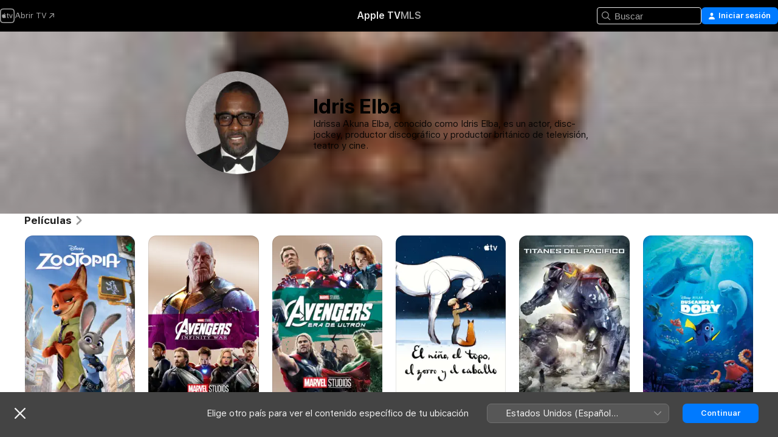

--- FILE ---
content_type: text/html
request_url: https://tv.apple.com/mx/person/idris-elba/umc.cpc.4rzc7za246zinl5h90ju50ad5
body_size: 35944
content:
<!DOCTYPE html>
<html dir="ltr" lang="es-MX">
    <head>
        <meta charset="utf-8" />
        <meta http-equiv="X-UA-Compatible" content="IE=edge" />
        <meta name="viewport" content="width=device-width,initial-scale=1" />
        <meta name="applicable-device" content="pc,mobile" />
        <meta name="referrer" content="strict-origin" />

        <link
            rel="apple-touch-icon"
            sizes="180x180"
            href="/assets/favicon/favicon-180.png"
        />
        <link
            rel="icon"
            type="image/png"
            sizes="32x32"
            href="/assets/favicon/favicon-32.png"
        />
        <link
            rel="icon"
            type="image/png"
            sizes="16x16"
            href="/assets/favicon/favicon-16.png"
        />
        <link rel="manifest" href="/manifest.json" />

        <title>‎Películas y programas de TV de Idris Elba - Apple TV</title><!-- HEAD_svelte-1f6k8o2_START --><meta name="version" content="2604.4.0-external"><!-- HEAD_svelte-1f6k8o2_END --><!-- HEAD_svelte-1frznod_START --><link rel="preconnect" href="//www.apple.com/wss/fonts" crossorigin="anonymous"><link rel="stylesheet" as="style" href="//www.apple.com/wss/fonts?families=SF+Pro,v4%7CSF+Pro+Icons,v1&amp;display=swap" type="text/css" referrerpolicy="strict-origin-when-cross-origin"><!-- HEAD_svelte-1frznod_END --><!-- HEAD_svelte-eg3hvx_START -->    <meta name="description" content="Obtén detalles sobre Idris Elba en Apple TV. Busca programas de TV y películas que incluyan a Idris Elba, como Zootopía, Avengers: Infinity War y más.">  <link rel="canonical" href="https://snapshot.apple.com/mx/person/6621211844">       <meta name="apple:content_id" content="umc.cpc.4rzc7za246zinl5h90ju50ad5"> <meta name="apple:title" content="Idris Elba">    <meta property="og:title" content="Películas y programas de TV de Idris Elba - Apple TV"> <meta property="og:description" content="Obtén detalles sobre Idris Elba en Apple TV. Busca programas de TV y películas que incluyan a Idris Elba, como Zootopía, Avengers: Infinity War y más."> <meta property="og:site_name" content="Apple TV"> <meta property="og:url" content="https://snapshot.apple.com/mx/person/6621211844"> <meta property="og:image" content="https://is1-ssl.mzstatic.com/image/thumb/gru3sAHVOTCVXcgZrv85vQ/1200x675mf.jpg"> <meta property="og:image:secure_url" content="https://is1-ssl.mzstatic.com/image/thumb/gru3sAHVOTCVXcgZrv85vQ/1200x675mf.jpg"> <meta property="og:image:alt" content="Películas y programas de TV de Idris Elba - Apple TV"> <meta property="og:image:width" content="1200"> <meta property="og:image:height" content="675"> <meta property="og:image:type" content="image/jpg"> <meta property="og:type" content="Person"> <meta property="og:locale" content="es_MX">       <meta name="twitter:title" content="Películas y programas de TV de Idris Elba - Apple TV"> <meta name="twitter:description" content="Obtén detalles sobre Idris Elba en Apple TV. Busca programas de TV y películas que incluyan a Idris Elba, como Zootopía, Avengers: Infinity War y más."> <meta name="twitter:site" content="@AppleTV"> <meta name="twitter:image" content="https://is1-ssl.mzstatic.com/image/thumb/gru3sAHVOTCVXcgZrv85vQ/1200x675mf.jpg"> <meta name="twitter:image:alt" content="Películas y programas de TV de Idris Elba - Apple TV"> <meta name="twitter:card" content="summary_large_image">    <script type="application/ld+json" data-svelte-h="svelte-akop8n">{
                "@context": "https://schema.org",
                "@id": "https://tv.apple.com/#organization",
                "@type": "Organization",
                "name": "Apple TV",
                "url": "https://tv.apple.com",
                "logo": "https://tv.apple.com/assets/knowledge-graph/tv.png",
                "sameAs": [
                    "https://www.wikidata.org/wiki/Q270285",
                    "https://twitter.com/AppleTV",
                    "https://www.instagram.com/appletv/",
                    "https://www.facebook.com/appletv/",
                    "https://www.youtube.com/AppleTV",
                    "https://giphy.com/appletv"
                ],
                "parentOrganization": {
                    "@type": "Organization",
                    "name": "Apple",
                    "@id": "https://www.apple.com/#organization",
                    "url": "https://www.apple.com/"
                }
            }</script>    <!-- HTML_TAG_START -->
                <script id=schema:person type="application/ld+json">
                    {"@context":"https://schema.org","@type":"Person","birthDate":"1972-09-06","birthPlace":"Hackney, England, UK","description":"Idrissa Akuna Elba, conocido como Idris Elba, es un actor, disc-jockey, productor discográfico y productor británico de televisión, teatro y cine.","image":{"@type":"ImageObject","caption":"Idris Elba","representativeOfPage":true,"contentUrl":"https://is1-ssl.mzstatic.com/image/thumb/gru3sAHVOTCVXcgZrv85vQ/1200x675mf.jpg"},"jobTitle":[],"name":"Idris Elba","url":"https://tv.apple.com/mx/person/idris-elba/umc.cpc.4rzc7za246zinl5h90ju50ad5"}
                </script>
                <!-- HTML_TAG_END -->   <!-- HTML_TAG_START -->
                <script id=schema:breadcrumb-list name=schema:breadcrumb-list type="application/ld+json">
                    {"@context":"https://schema.org","@type":"BreadcrumbList","itemListElement":[{"@type":"ListItem","position":1,"item":{"@id":"https://tv.apple.com","name":"Apple TV"}},{"@type":"ListItem","position":2,"item":{"@id":"https://tv.apple.com/mx/person/idris-elba/umc.cpc.4rzc7za246zinl5h90ju50ad5","name":"Idris Elba"}}]}
                </script>
                <!-- HTML_TAG_END --> <!-- HEAD_svelte-eg3hvx_END -->
      <script type="module" crossorigin src="/assets/main~CWmQ7EWLfl.js"></script>
      <link rel="modulepreload" crossorigin href="/assets/CommerceModalContainer~8WScom1Eus.js">
      <link rel="stylesheet" crossorigin href="/assets/CommerceModalContainer~DB5jAFMWKM.css">
      <link rel="stylesheet" crossorigin href="/assets/main~DafYkty6PR.css">
      <script type="module">import.meta.url;import("_").catch(()=>1);async function* g(){};window.__vite_is_modern_browser=true;</script>
      <script type="module">!function(){if(window.__vite_is_modern_browser)return;console.warn("vite: loading legacy chunks, syntax error above and the same error below should be ignored");var e=document.getElementById("vite-legacy-polyfill"),n=document.createElement("script");n.src=e.src,n.onload=function(){System.import(document.getElementById('vite-legacy-entry').getAttribute('data-src'))},document.body.appendChild(n)}();</script>
    </head>
    <body>
        <script
            async
            src="/includes/js-cdn/musickit/v3/amp/mediakit.js"
        ></script>
        <script
            type="module"
            async
            src="/includes/js-cdn/musickit/v3/components/musickit-components/musickit-components.esm.js"
        ></script>
        <script
            nomodule
            async
            src="/includes/js-cdn/musickit/v3/components/musickit-components/musickit-components.js"
        ></script>
        <svg style="display: none" xmlns="http://www.w3.org/2000/svg">
            <symbol id="play-circle-fill" viewBox="0 0 60 60">
                <path
                    class="icon-circle-fill__circle"
                    fill="var(--iconCircleFillBG, transparent)"
                    d="M30 60c16.411 0 30-13.617 30-30C60 13.588 46.382 0 29.971 0 13.588 0 .001 13.588.001 30c0 16.383 13.617 30 30 30Z"
                />
                <path
                    fill="var(--iconFillArrow, var(--keyColor, black))"
                    d="M24.411 41.853c-1.41.853-3.028.177-3.028-1.294V19.47c0-1.44 1.735-2.058 3.028-1.294l17.265 10.235a1.89 1.89 0 0 1 0 3.265L24.411 41.853Z"
                />
            </symbol>
        </svg>
        <div class="body-container">
               <div class="app-container svelte-ksk4wg" data-testid="app-container"><div data-testid="header" class="header header--color svelte-17u3p6w"><div class="header__contents svelte-17u3p6w"><div class="header__open svelte-17u3p6w"></div> <div class="header__tabs svelte-17u3p6w"></div> <div class="header__controls svelte-17u3p6w"><div class="header__search svelte-17u3p6w"><div class="search-input search-input--overrides svelte-1m14fku menu" data-testid="search-input"><div data-testid="amp-search-input" aria-controls="search-suggestions" aria-expanded="false" aria-haspopup="listbox" aria-owns="search-suggestions" class="search-input-container svelte-rg26q6" tabindex="-1" role=""><div class="flex-container svelte-rg26q6"><form id="search-input-form" class="svelte-rg26q6"><svg width="16" height="16" viewBox="0 0 16 16" class="search-svg" aria-hidden="true"><path d="M11.87 10.835q.027.022.051.047l3.864 3.863a.735.735 0 1 1-1.04 1.04l-3.863-3.864-.047-.051a6.667 6.667 0 1 1 1.035-1.035M6.667 12a5.333 5.333 0 1 0 0-10.667 5.333 5.333 0 0 0 0 10.667"></path></svg> <input value="" aria-autocomplete="list" aria-multiline="false" aria-controls="search-suggestions" placeholder="Buscar" spellcheck="false" autocomplete="off" autocorrect="off" autocapitalize="off" type="text" inputmode="search" class="search-input__text-field svelte-rg26q6" data-testid="search-input__text-field"></form> </div> <div data-testid="search-scope-bar"></div>   </div> </div></div> <div class="auth-content svelte-114v0sv" data-testid="auth-content"> <button tabindex="0" data-testid="sign-in-button" class="commerce-button signin svelte-jf121i"><svg width="10" height="11" viewBox="0 0 10 11" class="auth-icon"><path d="M5 5.295c-1.296 0-2.385-1.176-2.385-2.678C2.61 1.152 3.716 0 5 0c1.29 0 2.39 1.128 2.39 2.611C7.39 4.12 6.297 5.295 5 5.295M1.314 11C.337 11 0 10.698 0 10.144c0-1.55 1.929-3.685 5-3.685 3.065 0 5 2.135 5 3.685 0 .554-.337.856-1.314.856z"></path></svg> <span class="button-text">Iniciar sesión</span> </button> </div></div></div>  </div>   <div id="scrollable-page" class="scrollable-page svelte-xmtc6f" data-main-content data-testid="main-section" aria-hidden="false"><main data-testid="main" class="svelte-1vdwh3d"><div class="content-container svelte-1vdwh3d" data-testid="content-container">    <div class="section svelte-190eab9    full-width" data-testid="section-container"><div class="section-content" data-testid="section-content">  <div class="person-header svelte-10qlhy6" style="--person-background-image: url('https://is1-ssl.mzstatic.com/image/thumb/gru3sAHVOTCVXcgZrv85vQ/100x25sr.jpg');"><div class="blur svelte-10qlhy6"></div> <div class="content-container svelte-10qlhy6"><div class="avatar-container svelte-10qlhy6">  <div data-testid="artwork-component" class="artwork-component artwork-component--aspect-ratio artwork-component--orientation-square svelte-g1i36u        artwork-component--has-borders" style="
            --artwork-bg-color: rgb(167,162,162);
            --aspect-ratio: 1;
            --placeholder-bg-color: rgb(167,162,162);
       ">   <picture class="svelte-g1i36u"><source sizes=" (max-width:999px) 160px,(min-width:1000px) and (max-width:1319px) 190px,(min-width:1320px) and (max-width:1679px) 220px,243px" srcset="https://is1-ssl.mzstatic.com/image/thumb/gru3sAHVOTCVXcgZrv85vQ/160x160bb.webp 160w,https://is1-ssl.mzstatic.com/image/thumb/gru3sAHVOTCVXcgZrv85vQ/190x190bb.webp 190w,https://is1-ssl.mzstatic.com/image/thumb/gru3sAHVOTCVXcgZrv85vQ/220x220bb.webp 220w,https://is1-ssl.mzstatic.com/image/thumb/gru3sAHVOTCVXcgZrv85vQ/243x243bb.webp 243w,https://is1-ssl.mzstatic.com/image/thumb/gru3sAHVOTCVXcgZrv85vQ/320x320bb.webp 320w,https://is1-ssl.mzstatic.com/image/thumb/gru3sAHVOTCVXcgZrv85vQ/380x380bb.webp 380w,https://is1-ssl.mzstatic.com/image/thumb/gru3sAHVOTCVXcgZrv85vQ/440x440bb.webp 440w,https://is1-ssl.mzstatic.com/image/thumb/gru3sAHVOTCVXcgZrv85vQ/486x486bb.webp 486w" type="image/webp"> <source sizes=" (max-width:999px) 160px,(min-width:1000px) and (max-width:1319px) 190px,(min-width:1320px) and (max-width:1679px) 220px,243px" srcset="https://is1-ssl.mzstatic.com/image/thumb/gru3sAHVOTCVXcgZrv85vQ/160x160bb-60.jpg 160w,https://is1-ssl.mzstatic.com/image/thumb/gru3sAHVOTCVXcgZrv85vQ/190x190bb-60.jpg 190w,https://is1-ssl.mzstatic.com/image/thumb/gru3sAHVOTCVXcgZrv85vQ/220x220bb-60.jpg 220w,https://is1-ssl.mzstatic.com/image/thumb/gru3sAHVOTCVXcgZrv85vQ/243x243bb-60.jpg 243w,https://is1-ssl.mzstatic.com/image/thumb/gru3sAHVOTCVXcgZrv85vQ/320x320bb-60.jpg 320w,https://is1-ssl.mzstatic.com/image/thumb/gru3sAHVOTCVXcgZrv85vQ/380x380bb-60.jpg 380w,https://is1-ssl.mzstatic.com/image/thumb/gru3sAHVOTCVXcgZrv85vQ/440x440bb-60.jpg 440w,https://is1-ssl.mzstatic.com/image/thumb/gru3sAHVOTCVXcgZrv85vQ/486x486bb-60.jpg 486w" type="image/jpeg"> <img alt="Idris Elba" class="artwork-component__contents artwork-component__image svelte-g1i36u" loading="lazy" src="/assets/artwork/1x1.gif" decoding="async" width="243" height="243" fetchpriority="auto" style="opacity: 1;"></picture> </div></div> <div class="bio svelte-10qlhy6"><h1 class="title typ-header-emph svelte-10qlhy6">Idris Elba</h1> <div style="display: contents; --moreTextColorOverride:var(--keyColor);">  <div class="truncate-wrapper svelte-1ji3yu5"><p data-testid="truncate-text" dir="auto" class="content svelte-1ji3yu5  title-3" style="--lines: 4; --line-height: var(--lineHeight, 16); --link-length: 3;"><!-- HTML_TAG_START -->Idrissa Akuna Elba, conocido como Idris Elba, es un actor, disc-jockey, productor discográfico y productor británico de televisión, teatro y cine.<!-- HTML_TAG_END --></p> </div> </div></div></div> </div></div> </div><div class="section svelte-190eab9   with-bottom-spacing   display-separator" data-testid="section-container"><div class="section-content" data-testid="section-content"> <div class="rich-lockup-shelf-header svelte-1l4rc8w"><div class="header svelte-fr9z27">  <div class="header-title-wrapper svelte-fr9z27">    <h2 class="title svelte-fr9z27 title-link" data-testid="header-title"><a href="https://tv.apple.com/mx/shelf/peliculas/uts.col.movies_of_person?ctx_person=umc.cpc.4rzc7za246zinl5h90ju50ad5&amp;ctx_cvs=uts.tcvs.umc.cpc.4rzc7za246zinl5h90ju50ad5&amp;ctx_shelf=uts.shlf.localshelf2" class="title__button svelte-fr9z27" role="link" tabindex="0"><span class="dir-wrapper" dir="auto">Películas</span> <svg xmlns="http://www.w3.org/2000/svg" class="chevron" viewBox="0 0 64 64" aria-hidden="true"><path d="M19.817 61.863c1.48 0 2.672-.515 3.702-1.546l24.243-23.63c1.352-1.385 1.996-2.737 2.028-4.443 0-1.674-.644-3.09-2.028-4.443L23.519 4.138c-1.03-.998-2.253-1.513-3.702-1.513-2.994 0-5.409 2.382-5.409 5.344 0 1.481.612 2.833 1.739 3.96l20.99 20.347-20.99 20.283c-1.127 1.126-1.739 2.478-1.739 3.96 0 2.93 2.415 5.344 5.409 5.344"></path></svg></a></h2> </div>   </div> </div> <div>   <div class="shelf"><section data-testid="shelf-component" class="shelf-grid shelf-grid--onhover svelte-12rmzef" style="
            --grid-max-content-xsmall: 144px; --grid-column-gap-xsmall: 10px; --grid-row-gap-xsmall: 24px; --grid-small: 5; --grid-column-gap-small: 20px; --grid-row-gap-small: 24px; --grid-medium: 6; --grid-column-gap-medium: 20px; --grid-row-gap-medium: 24px; --grid-large: 8; --grid-column-gap-large: 20px; --grid-row-gap-large: 24px; --grid-xlarge: 8; --grid-column-gap-xlarge: 20px; --grid-row-gap-xlarge: 24px;
            --grid-type: I;
            --grid-rows: 1;
            --standard-lockup-shadow-offset: 15px;
            
        "> <div class="shelf-grid__body svelte-12rmzef" data-testid="shelf-body">   <button disabled aria-label="Página anterior" type="button" class="shelf-grid-nav__arrow shelf-grid-nav__arrow--left svelte-1xmivhv" data-testid="shelf-button-left" style="--offset: 0px;"><svg xmlns="http://www.w3.org/2000/svg" viewBox="0 0 9 31"><path d="M5.275 29.46a1.61 1.61 0 0 0 1.456 1.077c1.018 0 1.772-.737 1.772-1.737 0-.526-.277-1.186-.449-1.62l-4.68-11.912L8.05 3.363c.172-.442.45-1.116.45-1.625A1.7 1.7 0 0 0 6.728.002a1.6 1.6 0 0 0-1.456 1.09L.675 12.774c-.301.775-.677 1.744-.677 2.495 0 .754.376 1.705.677 2.498L5.272 29.46Z"></path></svg></button> <ul slot="shelf-content" class="shelf-grid__list shelf-grid__list--grid-type-I shelf-grid__list--grid-rows-1 svelte-12rmzef" role="list" tabindex="-1" data-testid="shelf-item-list">   <li class="shelf-grid__list-item svelte-12rmzef" data-test-id="shelf-grid-list-item-0" data-index="0" aria-hidden="true"><div class="svelte-12rmzef"><div slot="item" class="svelte-5fmy7e">    <a class="lockup svelte-93u9ds" href="https://tv.apple.com/mx/movie/zootopia/umc.cmc.24f3dqmqxdcw4bmcv1c9zw9gj?ctx_agid=042d8ca3" data-testid="lockup" tabindex="0" style="--lockup-aspect-ratio: 2/3; --lockup-border-radius: 14px; --afterShadowBorderRadius: 13px; --lockup-chin-height: 0px;"><div class="grid svelte-93u9ds grid--no-chin" data-testid="lockup-grid"><div class="artwork svelte-93u9ds" data-testid="artwork">  <div data-testid="artwork-component" class="artwork-component artwork-component--aspect-ratio artwork-component--orientation-portrait svelte-g1i36u    artwork-component--fullwidth    artwork-component--has-borders" style="
            --artwork-bg-color: rgb(255,255,255);
            --aspect-ratio: 0.6666666666666666;
            --placeholder-bg-color: rgb(255,255,255);
       ">   <picture class="svelte-g1i36u"><source sizes="225px" srcset="https://is1-ssl.mzstatic.com/image/thumb/Video60/v4/8d/54/5f/8d545f6d-ac2f-902b-956e-74609d20a35e/pr_source.lsr/225x338CA.TVA23C01.webp 225w,https://is1-ssl.mzstatic.com/image/thumb/Video60/v4/8d/54/5f/8d545f6d-ac2f-902b-956e-74609d20a35e/pr_source.lsr/450x676CA.TVA23C01.webp 450w" type="image/webp"> <source sizes="225px" srcset="https://is1-ssl.mzstatic.com/image/thumb/Video60/v4/8d/54/5f/8d545f6d-ac2f-902b-956e-74609d20a35e/pr_source.lsr/225x338CA.TVA23C01-60.jpg 225w,https://is1-ssl.mzstatic.com/image/thumb/Video60/v4/8d/54/5f/8d545f6d-ac2f-902b-956e-74609d20a35e/pr_source.lsr/450x676CA.TVA23C01-60.jpg 450w" type="image/jpeg"> <img alt="" class="artwork-component__contents artwork-component__image svelte-g1i36u" loading="lazy" src="/assets/artwork/1x1.gif" role="presentation" decoding="async" width="225" height="337" fetchpriority="auto" style="opacity: 1;"></picture> </div></div>  <span class="visually-hidden svelte-11qfs05">Zootopía</span>     <div class="lockup-scrim svelte-rdhtgn" data-testid="lockup-scrim"></div> <div class="lockup-context-menu svelte-1vr883s" data-testid="lockup-context-menu"><amp-contextual-menu-button config="[object Object]" class="svelte-dj0bcp"> <span aria-label="MÁS" class="more-button svelte-dj0bcp more-button--platter  more-button--material" data-testid="more-button" slot="trigger-content"><svg width="28" height="28" viewBox="0 0 28 28" class="glyph" xmlns="http://www.w3.org/2000/svg"><circle fill="var(--iconCircleFill, transparent)" cx="14" cy="14" r="14"></circle><path fill="var(--iconEllipsisFill, white)" d="M10.105 14c0-.87-.687-1.55-1.564-1.55-.862 0-1.557.695-1.557 1.55 0 .848.695 1.55 1.557 1.55.855 0 1.564-.702 1.564-1.55zm5.437 0c0-.87-.68-1.55-1.542-1.55A1.55 1.55 0 0012.45 14c0 .848.695 1.55 1.55 1.55.848 0 1.542-.702 1.542-1.55zm5.474 0c0-.87-.687-1.55-1.557-1.55-.87 0-1.564.695-1.564 1.55 0 .848.694 1.55 1.564 1.55.848 0 1.557-.702 1.557-1.55z"></path></svg></span> </amp-contextual-menu-button></div></div> </a></div> </div></li>   <li class="shelf-grid__list-item svelte-12rmzef" data-test-id="shelf-grid-list-item-1" data-index="1" aria-hidden="true"><div class="svelte-12rmzef"><div slot="item" class="svelte-5fmy7e">    <a class="lockup svelte-93u9ds" href="https://tv.apple.com/mx/movie/avengers-infinity-war/umc.cmc.2do0xuo1u4tjmqbfz1p42a0p9?ctx_agid=042d8ca3" data-testid="lockup" tabindex="0" style="--lockup-aspect-ratio: 2/3; --lockup-border-radius: 14px; --afterShadowBorderRadius: 13px; --lockup-chin-height: 0px;"><div class="grid svelte-93u9ds grid--no-chin" data-testid="lockup-grid"><div class="artwork svelte-93u9ds" data-testid="artwork">  <div data-testid="artwork-component" class="artwork-component artwork-component--aspect-ratio artwork-component--orientation-portrait svelte-g1i36u    artwork-component--fullwidth    artwork-component--has-borders" style="
            --artwork-bg-color: rgb(226,210,195);
            --aspect-ratio: 0.6666666666666666;
            --placeholder-bg-color: rgb(226,210,195);
       ">   <picture class="svelte-g1i36u"><source sizes="225px" srcset="https://is1-ssl.mzstatic.com/image/thumb/Video114/v4/4c/7c/ad/4c7cad06-3c2f-ba1f-cf66-fd41f69d9557/pr_source.lsr/225x338CA.TVA23C01.webp 225w,https://is1-ssl.mzstatic.com/image/thumb/Video114/v4/4c/7c/ad/4c7cad06-3c2f-ba1f-cf66-fd41f69d9557/pr_source.lsr/450x676CA.TVA23C01.webp 450w" type="image/webp"> <source sizes="225px" srcset="https://is1-ssl.mzstatic.com/image/thumb/Video114/v4/4c/7c/ad/4c7cad06-3c2f-ba1f-cf66-fd41f69d9557/pr_source.lsr/225x338CA.TVA23C01-60.jpg 225w,https://is1-ssl.mzstatic.com/image/thumb/Video114/v4/4c/7c/ad/4c7cad06-3c2f-ba1f-cf66-fd41f69d9557/pr_source.lsr/450x676CA.TVA23C01-60.jpg 450w" type="image/jpeg"> <img alt="" class="artwork-component__contents artwork-component__image svelte-g1i36u" loading="lazy" src="/assets/artwork/1x1.gif" role="presentation" decoding="async" width="225" height="337" fetchpriority="auto" style="opacity: 1;"></picture> </div></div>  <span class="visually-hidden svelte-11qfs05">Avengers: Infinity War</span>     <div class="lockup-scrim svelte-rdhtgn" data-testid="lockup-scrim"></div> <div class="lockup-context-menu svelte-1vr883s" data-testid="lockup-context-menu"><amp-contextual-menu-button config="[object Object]" class="svelte-dj0bcp"> <span aria-label="MÁS" class="more-button svelte-dj0bcp more-button--platter  more-button--material" data-testid="more-button" slot="trigger-content"><svg width="28" height="28" viewBox="0 0 28 28" class="glyph" xmlns="http://www.w3.org/2000/svg"><circle fill="var(--iconCircleFill, transparent)" cx="14" cy="14" r="14"></circle><path fill="var(--iconEllipsisFill, white)" d="M10.105 14c0-.87-.687-1.55-1.564-1.55-.862 0-1.557.695-1.557 1.55 0 .848.695 1.55 1.557 1.55.855 0 1.564-.702 1.564-1.55zm5.437 0c0-.87-.68-1.55-1.542-1.55A1.55 1.55 0 0012.45 14c0 .848.695 1.55 1.55 1.55.848 0 1.542-.702 1.542-1.55zm5.474 0c0-.87-.687-1.55-1.557-1.55-.87 0-1.564.695-1.564 1.55 0 .848.694 1.55 1.564 1.55.848 0 1.557-.702 1.557-1.55z"></path></svg></span> </amp-contextual-menu-button></div></div> </a></div> </div></li>   <li class="shelf-grid__list-item svelte-12rmzef" data-test-id="shelf-grid-list-item-2" data-index="2" aria-hidden="true"><div class="svelte-12rmzef"><div slot="item" class="svelte-5fmy7e">    <a class="lockup svelte-93u9ds" href="https://tv.apple.com/mx/movie/avengers-era-de-ultron/umc.cmc.scq1juwtw6cfpo92aot2c5qx?ctx_agid=042d8ca3" data-testid="lockup" tabindex="0" style="--lockup-aspect-ratio: 2/3; --lockup-border-radius: 14px; --afterShadowBorderRadius: 13px; --lockup-chin-height: 0px;"><div class="grid svelte-93u9ds grid--no-chin" data-testid="lockup-grid"><div class="artwork svelte-93u9ds" data-testid="artwork">  <div data-testid="artwork-component" class="artwork-component artwork-component--aspect-ratio artwork-component--orientation-portrait svelte-g1i36u    artwork-component--fullwidth    artwork-component--has-borders" style="
            --artwork-bg-color: rgb(33,31,44);
            --aspect-ratio: 0.6666666666666666;
            --placeholder-bg-color: rgb(33,31,44);
       ">   <picture class="svelte-g1i36u"><source sizes="225px" srcset="https://is1-ssl.mzstatic.com/image/thumb/Video128/v4/50/e3/9d/50e39d5d-fe85-c27e-9693-94776c4fe09c/pr_source.jpg/225x338CA.TVA23C01.webp 225w,https://is1-ssl.mzstatic.com/image/thumb/Video128/v4/50/e3/9d/50e39d5d-fe85-c27e-9693-94776c4fe09c/pr_source.jpg/450x676CA.TVA23C01.webp 450w" type="image/webp"> <source sizes="225px" srcset="https://is1-ssl.mzstatic.com/image/thumb/Video128/v4/50/e3/9d/50e39d5d-fe85-c27e-9693-94776c4fe09c/pr_source.jpg/225x338CA.TVA23C01-60.jpg 225w,https://is1-ssl.mzstatic.com/image/thumb/Video128/v4/50/e3/9d/50e39d5d-fe85-c27e-9693-94776c4fe09c/pr_source.jpg/450x676CA.TVA23C01-60.jpg 450w" type="image/jpeg"> <img alt="" class="artwork-component__contents artwork-component__image svelte-g1i36u" loading="lazy" src="/assets/artwork/1x1.gif" role="presentation" decoding="async" width="225" height="337" fetchpriority="auto" style="opacity: 1;"></picture> </div></div>  <span class="visually-hidden svelte-11qfs05">Avengers: Era de Ultrón</span>     <div class="lockup-scrim svelte-rdhtgn" data-testid="lockup-scrim"></div> <div class="lockup-context-menu svelte-1vr883s" data-testid="lockup-context-menu"><amp-contextual-menu-button config="[object Object]" class="svelte-dj0bcp"> <span aria-label="MÁS" class="more-button svelte-dj0bcp more-button--platter  more-button--material" data-testid="more-button" slot="trigger-content"><svg width="28" height="28" viewBox="0 0 28 28" class="glyph" xmlns="http://www.w3.org/2000/svg"><circle fill="var(--iconCircleFill, transparent)" cx="14" cy="14" r="14"></circle><path fill="var(--iconEllipsisFill, white)" d="M10.105 14c0-.87-.687-1.55-1.564-1.55-.862 0-1.557.695-1.557 1.55 0 .848.695 1.55 1.557 1.55.855 0 1.564-.702 1.564-1.55zm5.437 0c0-.87-.68-1.55-1.542-1.55A1.55 1.55 0 0012.45 14c0 .848.695 1.55 1.55 1.55.848 0 1.542-.702 1.542-1.55zm5.474 0c0-.87-.687-1.55-1.557-1.55-.87 0-1.564.695-1.564 1.55 0 .848.694 1.55 1.564 1.55.848 0 1.557-.702 1.557-1.55z"></path></svg></span> </amp-contextual-menu-button></div></div> </a></div> </div></li>   <li class="shelf-grid__list-item svelte-12rmzef" data-test-id="shelf-grid-list-item-3" data-index="3" aria-hidden="true"><div class="svelte-12rmzef"><div slot="item" class="svelte-5fmy7e">    <a class="lockup svelte-93u9ds" href="https://tv.apple.com/mx/movie/el-nino-el-topo-el-zorro-y-el-caballo/umc.cmc.2aenzye90tqkj7iy0131oom9x?ctx_agid=042d8ca3" data-testid="lockup" tabindex="0" style="--lockup-aspect-ratio: 2/3; --lockup-border-radius: 14px; --afterShadowBorderRadius: 13px; --lockup-chin-height: 0px;"><div class="grid svelte-93u9ds grid--no-chin" data-testid="lockup-grid"><div class="artwork svelte-93u9ds" data-testid="artwork">  <div data-testid="artwork-component" class="artwork-component artwork-component--aspect-ratio artwork-component--orientation-portrait svelte-g1i36u    artwork-component--fullwidth    artwork-component--has-borders" style="
            --artwork-bg-color: rgb(203,207,212);
            --aspect-ratio: 0.6666666666666666;
            --placeholder-bg-color: rgb(203,207,212);
       ">   <picture class="svelte-g1i36u"><source sizes="225px" srcset="https://is1-ssl.mzstatic.com/image/thumb/1g706s7NKf51FQJXkHd79Q/225x338CA.TVA23C01.webp 225w,https://is1-ssl.mzstatic.com/image/thumb/1g706s7NKf51FQJXkHd79Q/450x676CA.TVA23C01.webp 450w" type="image/webp"> <source sizes="225px" srcset="https://is1-ssl.mzstatic.com/image/thumb/1g706s7NKf51FQJXkHd79Q/225x338CA.TVA23C01-60.jpg 225w,https://is1-ssl.mzstatic.com/image/thumb/1g706s7NKf51FQJXkHd79Q/450x676CA.TVA23C01-60.jpg 450w" type="image/jpeg"> <img alt="" class="artwork-component__contents artwork-component__image svelte-g1i36u" loading="lazy" src="/assets/artwork/1x1.gif" role="presentation" decoding="async" width="225" height="337" fetchpriority="auto" style="opacity: 1;"></picture> </div></div>  <span class="visually-hidden svelte-11qfs05">El niño, el topo, el zorro y el caballo</span>     <div class="lockup-scrim svelte-rdhtgn" data-testid="lockup-scrim"></div> <div class="lockup-context-menu svelte-1vr883s" data-testid="lockup-context-menu"><amp-contextual-menu-button config="[object Object]" class="svelte-dj0bcp"> <span aria-label="MÁS" class="more-button svelte-dj0bcp more-button--platter  more-button--material" data-testid="more-button" slot="trigger-content"><svg width="28" height="28" viewBox="0 0 28 28" class="glyph" xmlns="http://www.w3.org/2000/svg"><circle fill="var(--iconCircleFill, transparent)" cx="14" cy="14" r="14"></circle><path fill="var(--iconEllipsisFill, white)" d="M10.105 14c0-.87-.687-1.55-1.564-1.55-.862 0-1.557.695-1.557 1.55 0 .848.695 1.55 1.557 1.55.855 0 1.564-.702 1.564-1.55zm5.437 0c0-.87-.68-1.55-1.542-1.55A1.55 1.55 0 0012.45 14c0 .848.695 1.55 1.55 1.55.848 0 1.542-.702 1.542-1.55zm5.474 0c0-.87-.687-1.55-1.557-1.55-.87 0-1.564.695-1.564 1.55 0 .848.694 1.55 1.564 1.55.848 0 1.557-.702 1.557-1.55z"></path></svg></span> </amp-contextual-menu-button></div></div> </a></div> </div></li>   <li class="shelf-grid__list-item svelte-12rmzef" data-test-id="shelf-grid-list-item-4" data-index="4" aria-hidden="true"><div class="svelte-12rmzef"><div slot="item" class="svelte-5fmy7e">    <a class="lockup svelte-93u9ds" href="https://tv.apple.com/mx/movie/titanes-del-pacifico/umc.cmc.c268ji9gps3v8y5lb0mkyac1?ctx_agid=042d8ca3" data-testid="lockup" tabindex="0" style="--lockup-aspect-ratio: 2/3; --lockup-border-radius: 14px; --afterShadowBorderRadius: 13px; --lockup-chin-height: 0px;"><div class="grid svelte-93u9ds grid--no-chin" data-testid="lockup-grid"><div class="artwork svelte-93u9ds" data-testid="artwork">  <div data-testid="artwork-component" class="artwork-component artwork-component--aspect-ratio artwork-component--orientation-portrait svelte-g1i36u    artwork-component--fullwidth    artwork-component--has-borders" style="
            --artwork-bg-color: rgb(255,255,255);
            --aspect-ratio: 0.6666666666666666;
            --placeholder-bg-color: rgb(255,255,255);
       ">   <picture class="svelte-g1i36u"><source sizes="225px" srcset="https://is1-ssl.mzstatic.com/image/thumb/Video116/v4/11/b1/93/11b19339-91b1-8a32-daed-013028e9d02e/pr_source.lsr/225x338CA.TVA23C01.webp 225w,https://is1-ssl.mzstatic.com/image/thumb/Video116/v4/11/b1/93/11b19339-91b1-8a32-daed-013028e9d02e/pr_source.lsr/450x676CA.TVA23C01.webp 450w" type="image/webp"> <source sizes="225px" srcset="https://is1-ssl.mzstatic.com/image/thumb/Video116/v4/11/b1/93/11b19339-91b1-8a32-daed-013028e9d02e/pr_source.lsr/225x338CA.TVA23C01-60.jpg 225w,https://is1-ssl.mzstatic.com/image/thumb/Video116/v4/11/b1/93/11b19339-91b1-8a32-daed-013028e9d02e/pr_source.lsr/450x676CA.TVA23C01-60.jpg 450w" type="image/jpeg"> <img alt="" class="artwork-component__contents artwork-component__image svelte-g1i36u" loading="lazy" src="/assets/artwork/1x1.gif" role="presentation" decoding="async" width="225" height="337" fetchpriority="auto" style="opacity: 1;"></picture> </div></div>  <span class="visually-hidden svelte-11qfs05">Titanes del Pacífico</span>     <div class="lockup-scrim svelte-rdhtgn" data-testid="lockup-scrim"></div> <div class="lockup-context-menu svelte-1vr883s" data-testid="lockup-context-menu"><amp-contextual-menu-button config="[object Object]" class="svelte-dj0bcp"> <span aria-label="MÁS" class="more-button svelte-dj0bcp more-button--platter  more-button--material" data-testid="more-button" slot="trigger-content"><svg width="28" height="28" viewBox="0 0 28 28" class="glyph" xmlns="http://www.w3.org/2000/svg"><circle fill="var(--iconCircleFill, transparent)" cx="14" cy="14" r="14"></circle><path fill="var(--iconEllipsisFill, white)" d="M10.105 14c0-.87-.687-1.55-1.564-1.55-.862 0-1.557.695-1.557 1.55 0 .848.695 1.55 1.557 1.55.855 0 1.564-.702 1.564-1.55zm5.437 0c0-.87-.68-1.55-1.542-1.55A1.55 1.55 0 0012.45 14c0 .848.695 1.55 1.55 1.55.848 0 1.542-.702 1.542-1.55zm5.474 0c0-.87-.687-1.55-1.557-1.55-.87 0-1.564.695-1.564 1.55 0 .848.694 1.55 1.564 1.55.848 0 1.557-.702 1.557-1.55z"></path></svg></span> </amp-contextual-menu-button></div></div> </a></div> </div></li>   <li class="shelf-grid__list-item svelte-12rmzef" data-test-id="shelf-grid-list-item-5" data-index="5" aria-hidden="true"><div class="svelte-12rmzef"><div slot="item" class="svelte-5fmy7e">    <a class="lockup svelte-93u9ds" href="https://tv.apple.com/mx/movie/buscando-a-dory/umc.cmc.7k1eigpw7zixnwe61ll44zzis?ctx_agid=042d8ca3" data-testid="lockup" tabindex="0" style="--lockup-aspect-ratio: 2/3; --lockup-border-radius: 14px; --afterShadowBorderRadius: 13px; --lockup-chin-height: 0px;"><div class="grid svelte-93u9ds grid--no-chin" data-testid="lockup-grid"><div class="artwork svelte-93u9ds" data-testid="artwork">  <div data-testid="artwork-component" class="artwork-component artwork-component--aspect-ratio artwork-component--orientation-portrait svelte-g1i36u    artwork-component--fullwidth    artwork-component--has-borders" style="
            --artwork-bg-color: rgb(12,29,74);
            --aspect-ratio: 0.6666666666666666;
            --placeholder-bg-color: rgb(12,29,74);
       ">   <picture class="svelte-g1i36u"><source sizes="225px" srcset="https://is1-ssl.mzstatic.com/image/thumb/Video50/v4/92/ee/cd/92eecd40-534c-8c1c-677a-a0f11aed18bc/Genuine_Global_EST_and_VOD_Digital_PreOrder_iTunes_LSR_Spanish_Mexico_2000_x_3000.lsr/225x338CA.TVA23C01.webp 225w,https://is1-ssl.mzstatic.com/image/thumb/Video50/v4/92/ee/cd/92eecd40-534c-8c1c-677a-a0f11aed18bc/Genuine_Global_EST_and_VOD_Digital_PreOrder_iTunes_LSR_Spanish_Mexico_2000_x_3000.lsr/450x676CA.TVA23C01.webp 450w" type="image/webp"> <source sizes="225px" srcset="https://is1-ssl.mzstatic.com/image/thumb/Video50/v4/92/ee/cd/92eecd40-534c-8c1c-677a-a0f11aed18bc/Genuine_Global_EST_and_VOD_Digital_PreOrder_iTunes_LSR_Spanish_Mexico_2000_x_3000.lsr/225x338CA.TVA23C01-60.jpg 225w,https://is1-ssl.mzstatic.com/image/thumb/Video50/v4/92/ee/cd/92eecd40-534c-8c1c-677a-a0f11aed18bc/Genuine_Global_EST_and_VOD_Digital_PreOrder_iTunes_LSR_Spanish_Mexico_2000_x_3000.lsr/450x676CA.TVA23C01-60.jpg 450w" type="image/jpeg"> <img alt="" class="artwork-component__contents artwork-component__image svelte-g1i36u" loading="lazy" src="/assets/artwork/1x1.gif" role="presentation" decoding="async" width="225" height="337" fetchpriority="auto" style="opacity: 1;"></picture> </div></div>  <span class="visually-hidden svelte-11qfs05">Buscando a Dory</span>     <div class="lockup-scrim svelte-rdhtgn" data-testid="lockup-scrim"></div> <div class="lockup-context-menu svelte-1vr883s" data-testid="lockup-context-menu"><amp-contextual-menu-button config="[object Object]" class="svelte-dj0bcp"> <span aria-label="MÁS" class="more-button svelte-dj0bcp more-button--platter  more-button--material" data-testid="more-button" slot="trigger-content"><svg width="28" height="28" viewBox="0 0 28 28" class="glyph" xmlns="http://www.w3.org/2000/svg"><circle fill="var(--iconCircleFill, transparent)" cx="14" cy="14" r="14"></circle><path fill="var(--iconEllipsisFill, white)" d="M10.105 14c0-.87-.687-1.55-1.564-1.55-.862 0-1.557.695-1.557 1.55 0 .848.695 1.55 1.557 1.55.855 0 1.564-.702 1.564-1.55zm5.437 0c0-.87-.68-1.55-1.542-1.55A1.55 1.55 0 0012.45 14c0 .848.695 1.55 1.55 1.55.848 0 1.542-.702 1.542-1.55zm5.474 0c0-.87-.687-1.55-1.557-1.55-.87 0-1.564.695-1.564 1.55 0 .848.694 1.55 1.564 1.55.848 0 1.557-.702 1.557-1.55z"></path></svg></span> </amp-contextual-menu-button></div></div> </a></div> </div></li>   <li class="shelf-grid__list-item svelte-12rmzef" data-test-id="shelf-grid-list-item-6" data-index="6" aria-hidden="true"><div class="svelte-12rmzef"><div slot="item" class="svelte-5fmy7e">    <a class="lockup svelte-93u9ds" href="https://tv.apple.com/mx/movie/thor-ragnarok/umc.cmc.5f4fq6k3njmustywcg5jld7im?ctx_agid=042d8ca3" data-testid="lockup" tabindex="0" style="--lockup-aspect-ratio: 2/3; --lockup-border-radius: 14px; --afterShadowBorderRadius: 13px; --lockup-chin-height: 0px;"><div class="grid svelte-93u9ds grid--no-chin" data-testid="lockup-grid"><div class="artwork svelte-93u9ds" data-testid="artwork">  <div data-testid="artwork-component" class="artwork-component artwork-component--aspect-ratio artwork-component--orientation-portrait svelte-g1i36u    artwork-component--fullwidth    artwork-component--has-borders" style="
            --artwork-bg-color: rgb(38,14,15);
            --aspect-ratio: 0.6666666666666666;
            --placeholder-bg-color: rgb(38,14,15);
       ">   <picture class="svelte-g1i36u"><source sizes="225px" srcset="https://is1-ssl.mzstatic.com/image/thumb/Video118/v4/ea/7e/55/ea7e558e-429e-7caf-7e28-de97e89bce92/pr_source.lsr/225x338CA.TVA23C01.webp 225w,https://is1-ssl.mzstatic.com/image/thumb/Video118/v4/ea/7e/55/ea7e558e-429e-7caf-7e28-de97e89bce92/pr_source.lsr/450x676CA.TVA23C01.webp 450w" type="image/webp"> <source sizes="225px" srcset="https://is1-ssl.mzstatic.com/image/thumb/Video118/v4/ea/7e/55/ea7e558e-429e-7caf-7e28-de97e89bce92/pr_source.lsr/225x338CA.TVA23C01-60.jpg 225w,https://is1-ssl.mzstatic.com/image/thumb/Video118/v4/ea/7e/55/ea7e558e-429e-7caf-7e28-de97e89bce92/pr_source.lsr/450x676CA.TVA23C01-60.jpg 450w" type="image/jpeg"> <img alt="" class="artwork-component__contents artwork-component__image svelte-g1i36u" loading="lazy" src="/assets/artwork/1x1.gif" role="presentation" decoding="async" width="225" height="337" fetchpriority="auto" style="opacity: 1;"></picture> </div></div>  <span class="visually-hidden svelte-11qfs05">Thor: Ragnarok</span>     <div class="lockup-scrim svelte-rdhtgn" data-testid="lockup-scrim"></div> <div class="lockup-context-menu svelte-1vr883s" data-testid="lockup-context-menu"><amp-contextual-menu-button config="[object Object]" class="svelte-dj0bcp"> <span aria-label="MÁS" class="more-button svelte-dj0bcp more-button--platter  more-button--material" data-testid="more-button" slot="trigger-content"><svg width="28" height="28" viewBox="0 0 28 28" class="glyph" xmlns="http://www.w3.org/2000/svg"><circle fill="var(--iconCircleFill, transparent)" cx="14" cy="14" r="14"></circle><path fill="var(--iconEllipsisFill, white)" d="M10.105 14c0-.87-.687-1.55-1.564-1.55-.862 0-1.557.695-1.557 1.55 0 .848.695 1.55 1.557 1.55.855 0 1.564-.702 1.564-1.55zm5.437 0c0-.87-.68-1.55-1.542-1.55A1.55 1.55 0 0012.45 14c0 .848.695 1.55 1.55 1.55.848 0 1.542-.702 1.542-1.55zm5.474 0c0-.87-.687-1.55-1.557-1.55-.87 0-1.564.695-1.564 1.55 0 .848.694 1.55 1.564 1.55.848 0 1.557-.702 1.557-1.55z"></path></svg></span> </amp-contextual-menu-button></div></div> </a></div> </div></li>   <li class="shelf-grid__list-item svelte-12rmzef" data-test-id="shelf-grid-list-item-7" data-index="7" aria-hidden="true"><div class="svelte-12rmzef"><div slot="item" class="svelte-5fmy7e">    <a class="lockup svelte-93u9ds" href="https://tv.apple.com/mx/movie/exterminio-2/umc.cmc.2935wdek3c5pyih04l5tt47ma?ctx_agid=042d8ca3" data-testid="lockup" tabindex="0" style="--lockup-aspect-ratio: 2/3; --lockup-border-radius: 14px; --afterShadowBorderRadius: 13px; --lockup-chin-height: 0px;"><div class="grid svelte-93u9ds grid--no-chin" data-testid="lockup-grid"><div class="artwork svelte-93u9ds" data-testid="artwork">  <div data-testid="artwork-component" class="artwork-component artwork-component--aspect-ratio artwork-component--orientation-portrait svelte-g1i36u    artwork-component--fullwidth    artwork-component--has-borders" style="
            --artwork-bg-color: rgb(0,0,0);
            --aspect-ratio: 0.6666666666666666;
            --placeholder-bg-color: rgb(0,0,0);
       ">   <picture class="svelte-g1i36u"><source sizes="225px" srcset="https://is1-ssl.mzstatic.com/image/thumb/Video2/v4/c5/44/fe/c544fe59-4877-3da5-472c-cc5ff69eeff8/mza_8520370498415719455.jpg/225x338CA.TVA23C01.webp 225w,https://is1-ssl.mzstatic.com/image/thumb/Video2/v4/c5/44/fe/c544fe59-4877-3da5-472c-cc5ff69eeff8/mza_8520370498415719455.jpg/450x676CA.TVA23C01.webp 450w" type="image/webp"> <source sizes="225px" srcset="https://is1-ssl.mzstatic.com/image/thumb/Video2/v4/c5/44/fe/c544fe59-4877-3da5-472c-cc5ff69eeff8/mza_8520370498415719455.jpg/225x338CA.TVA23C01-60.jpg 225w,https://is1-ssl.mzstatic.com/image/thumb/Video2/v4/c5/44/fe/c544fe59-4877-3da5-472c-cc5ff69eeff8/mza_8520370498415719455.jpg/450x676CA.TVA23C01-60.jpg 450w" type="image/jpeg"> <img alt="" class="artwork-component__contents artwork-component__image svelte-g1i36u" loading="lazy" src="/assets/artwork/1x1.gif" role="presentation" decoding="async" width="225" height="337" fetchpriority="auto" style="opacity: 1;"></picture> </div></div>  <span class="visually-hidden svelte-11qfs05">Exterminio 2</span>     <div class="lockup-scrim svelte-rdhtgn" data-testid="lockup-scrim"></div> <div class="lockup-context-menu svelte-1vr883s" data-testid="lockup-context-menu"><amp-contextual-menu-button config="[object Object]" class="svelte-dj0bcp"> <span aria-label="MÁS" class="more-button svelte-dj0bcp more-button--platter  more-button--material" data-testid="more-button" slot="trigger-content"><svg width="28" height="28" viewBox="0 0 28 28" class="glyph" xmlns="http://www.w3.org/2000/svg"><circle fill="var(--iconCircleFill, transparent)" cx="14" cy="14" r="14"></circle><path fill="var(--iconEllipsisFill, white)" d="M10.105 14c0-.87-.687-1.55-1.564-1.55-.862 0-1.557.695-1.557 1.55 0 .848.695 1.55 1.557 1.55.855 0 1.564-.702 1.564-1.55zm5.437 0c0-.87-.68-1.55-1.542-1.55A1.55 1.55 0 0012.45 14c0 .848.695 1.55 1.55 1.55.848 0 1.542-.702 1.542-1.55zm5.474 0c0-.87-.687-1.55-1.557-1.55-.87 0-1.564.695-1.564 1.55 0 .848.694 1.55 1.564 1.55.848 0 1.557-.702 1.557-1.55z"></path></svg></span> </amp-contextual-menu-button></div></div> </a></div> </div></li>   <li class="shelf-grid__list-item svelte-12rmzef" data-test-id="shelf-grid-list-item-8" data-index="8" aria-hidden="true"><div class="svelte-12rmzef"><div slot="item" class="svelte-5fmy7e">    <a class="lockup svelte-93u9ds" href="https://tv.apple.com/mx/movie/el-escuadron-suicida/umc.cmc.5fnlgufb427ot16l89xbffhuo?ctx_agid=042d8ca3" data-testid="lockup" tabindex="0" style="--lockup-aspect-ratio: 2/3; --lockup-border-radius: 14px; --afterShadowBorderRadius: 13px; --lockup-chin-height: 0px;"><div class="grid svelte-93u9ds grid--no-chin" data-testid="lockup-grid"><div class="artwork svelte-93u9ds" data-testid="artwork">  <div data-testid="artwork-component" class="artwork-component artwork-component--aspect-ratio artwork-component--orientation-portrait svelte-g1i36u    artwork-component--fullwidth    artwork-component--has-borders" style="
            --artwork-bg-color: rgb(75,0,0);
            --aspect-ratio: 0.6666666666666666;
            --placeholder-bg-color: rgb(75,0,0);
       ">   <picture class="svelte-g1i36u"><source sizes="225px" srcset="https://is1-ssl.mzstatic.com/image/thumb/Video116/v4/08/b2/5a/08b25ad2-8c33-e0c4-31d0-68177a24a22b/pr_source.jpg/225x338CA.TVA23C01.webp 225w,https://is1-ssl.mzstatic.com/image/thumb/Video116/v4/08/b2/5a/08b25ad2-8c33-e0c4-31d0-68177a24a22b/pr_source.jpg/450x676CA.TVA23C01.webp 450w" type="image/webp"> <source sizes="225px" srcset="https://is1-ssl.mzstatic.com/image/thumb/Video116/v4/08/b2/5a/08b25ad2-8c33-e0c4-31d0-68177a24a22b/pr_source.jpg/225x338CA.TVA23C01-60.jpg 225w,https://is1-ssl.mzstatic.com/image/thumb/Video116/v4/08/b2/5a/08b25ad2-8c33-e0c4-31d0-68177a24a22b/pr_source.jpg/450x676CA.TVA23C01-60.jpg 450w" type="image/jpeg"> <img alt="" class="artwork-component__contents artwork-component__image svelte-g1i36u" loading="lazy" src="/assets/artwork/1x1.gif" role="presentation" decoding="async" width="225" height="337" fetchpriority="auto" style="opacity: 1;"></picture> </div></div>  <span class="visually-hidden svelte-11qfs05">El Escuadrón Suicida</span>     <div class="lockup-scrim svelte-rdhtgn" data-testid="lockup-scrim"></div> <div class="lockup-context-menu svelte-1vr883s" data-testid="lockup-context-menu"><amp-contextual-menu-button config="[object Object]" class="svelte-dj0bcp"> <span aria-label="MÁS" class="more-button svelte-dj0bcp more-button--platter  more-button--material" data-testid="more-button" slot="trigger-content"><svg width="28" height="28" viewBox="0 0 28 28" class="glyph" xmlns="http://www.w3.org/2000/svg"><circle fill="var(--iconCircleFill, transparent)" cx="14" cy="14" r="14"></circle><path fill="var(--iconEllipsisFill, white)" d="M10.105 14c0-.87-.687-1.55-1.564-1.55-.862 0-1.557.695-1.557 1.55 0 .848.695 1.55 1.557 1.55.855 0 1.564-.702 1.564-1.55zm5.437 0c0-.87-.68-1.55-1.542-1.55A1.55 1.55 0 0012.45 14c0 .848.695 1.55 1.55 1.55.848 0 1.542-.702 1.542-1.55zm5.474 0c0-.87-.687-1.55-1.557-1.55-.87 0-1.564.695-1.564 1.55 0 .848.694 1.55 1.564 1.55.848 0 1.557-.702 1.557-1.55z"></path></svg></span> </amp-contextual-menu-button></div></div> </a></div> </div></li>   <li class="shelf-grid__list-item svelte-12rmzef placeholder" data-test-id="shelf-grid-list-item-9" data-index="9" aria-hidden="true"></li>   <li class="shelf-grid__list-item svelte-12rmzef placeholder" data-test-id="shelf-grid-list-item-10" data-index="10" aria-hidden="true"></li>   <li class="shelf-grid__list-item svelte-12rmzef placeholder" data-test-id="shelf-grid-list-item-11" data-index="11" aria-hidden="true"></li>   <li class="shelf-grid__list-item svelte-12rmzef placeholder" data-test-id="shelf-grid-list-item-12" data-index="12" aria-hidden="true"></li>   <li class="shelf-grid__list-item svelte-12rmzef placeholder" data-test-id="shelf-grid-list-item-13" data-index="13" aria-hidden="true"></li>   <li class="shelf-grid__list-item svelte-12rmzef placeholder" data-test-id="shelf-grid-list-item-14" data-index="14" aria-hidden="true"></li>   <li class="shelf-grid__list-item svelte-12rmzef placeholder" data-test-id="shelf-grid-list-item-15" data-index="15" aria-hidden="true"></li>   <li class="shelf-grid__list-item svelte-12rmzef placeholder" data-test-id="shelf-grid-list-item-16" data-index="16" aria-hidden="true"></li>   <li class="shelf-grid__list-item svelte-12rmzef placeholder" data-test-id="shelf-grid-list-item-17" data-index="17" aria-hidden="true"></li>   <li class="shelf-grid__list-item svelte-12rmzef placeholder" data-test-id="shelf-grid-list-item-18" data-index="18" aria-hidden="true"></li>   <li class="shelf-grid__list-item svelte-12rmzef placeholder" data-test-id="shelf-grid-list-item-19" data-index="19" aria-hidden="true"></li>   <li class="shelf-grid__list-item svelte-12rmzef placeholder" data-test-id="shelf-grid-list-item-20" data-index="20" aria-hidden="true"></li>   <li class="shelf-grid__list-item svelte-12rmzef placeholder" data-test-id="shelf-grid-list-item-21" data-index="21" aria-hidden="true"></li>   <li class="shelf-grid__list-item svelte-12rmzef placeholder" data-test-id="shelf-grid-list-item-22" data-index="22" aria-hidden="true"></li>   <li class="shelf-grid__list-item svelte-12rmzef placeholder" data-test-id="shelf-grid-list-item-23" data-index="23" aria-hidden="true"></li>   <li class="shelf-grid__list-item svelte-12rmzef placeholder" data-test-id="shelf-grid-list-item-24" data-index="24" aria-hidden="true"></li>   <li class="shelf-grid__list-item svelte-12rmzef placeholder" data-test-id="shelf-grid-list-item-25" data-index="25" aria-hidden="true"></li>   <li class="shelf-grid__list-item svelte-12rmzef placeholder" data-test-id="shelf-grid-list-item-26" data-index="26" aria-hidden="true"></li>   <li class="shelf-grid__list-item svelte-12rmzef placeholder" data-test-id="shelf-grid-list-item-27" data-index="27" aria-hidden="true"></li>   <li class="shelf-grid__list-item svelte-12rmzef placeholder" data-test-id="shelf-grid-list-item-28" data-index="28" aria-hidden="true"></li>   <li class="shelf-grid__list-item svelte-12rmzef placeholder" data-test-id="shelf-grid-list-item-29" data-index="29" aria-hidden="true"></li>   <li class="shelf-grid__list-item svelte-12rmzef placeholder" data-test-id="shelf-grid-list-item-30" data-index="30" aria-hidden="true"></li>   <li class="shelf-grid__list-item svelte-12rmzef placeholder" data-test-id="shelf-grid-list-item-31" data-index="31" aria-hidden="true"></li>   <li class="shelf-grid__list-item svelte-12rmzef placeholder" data-test-id="shelf-grid-list-item-32" data-index="32" aria-hidden="true"></li>   <li class="shelf-grid__list-item svelte-12rmzef placeholder" data-test-id="shelf-grid-list-item-33" data-index="33" aria-hidden="true"></li>   <li class="shelf-grid__list-item svelte-12rmzef placeholder" data-test-id="shelf-grid-list-item-34" data-index="34" aria-hidden="true"></li>   <li class="shelf-grid__list-item svelte-12rmzef placeholder" data-test-id="shelf-grid-list-item-35" data-index="35" aria-hidden="true"></li>   <li class="shelf-grid__list-item svelte-12rmzef placeholder" data-test-id="shelf-grid-list-item-36" data-index="36" aria-hidden="true"></li>   <li class="shelf-grid__list-item svelte-12rmzef placeholder" data-test-id="shelf-grid-list-item-37" data-index="37" aria-hidden="true"></li>   <li class="shelf-grid__list-item svelte-12rmzef placeholder" data-test-id="shelf-grid-list-item-38" data-index="38" aria-hidden="true"></li>   <li class="shelf-grid__list-item svelte-12rmzef placeholder" data-test-id="shelf-grid-list-item-39" data-index="39" aria-hidden="true"></li>   <li class="shelf-grid__list-item svelte-12rmzef placeholder" data-test-id="shelf-grid-list-item-40" data-index="40" aria-hidden="true"></li>   <li class="shelf-grid__list-item svelte-12rmzef placeholder" data-test-id="shelf-grid-list-item-41" data-index="41" aria-hidden="true"></li> </ul> <button aria-label="Siguiente página" type="button" class="shelf-grid-nav__arrow shelf-grid-nav__arrow--right svelte-1xmivhv" data-testid="shelf-button-right" style="--offset: 0px;"><svg xmlns="http://www.w3.org/2000/svg" viewBox="0 0 9 31"><path d="M5.275 29.46a1.61 1.61 0 0 0 1.456 1.077c1.018 0 1.772-.737 1.772-1.737 0-.526-.277-1.186-.449-1.62l-4.68-11.912L8.05 3.363c.172-.442.45-1.116.45-1.625A1.7 1.7 0 0 0 6.728.002a1.6 1.6 0 0 0-1.456 1.09L.675 12.774c-.301.775-.677 1.744-.677 2.495 0 .754.376 1.705.677 2.498L5.272 29.46Z"></path></svg></button></div> </section> </div></div></div> </div><div class="section svelte-190eab9   with-bottom-spacing   display-separator" data-testid="section-container"><div class="section-content" data-testid="section-content"> <div class="rich-lockup-shelf-header svelte-1l4rc8w"><div class="header svelte-fr9z27">  <div class="header-title-wrapper svelte-fr9z27">    <h2 class="title svelte-fr9z27 title-link" data-testid="header-title"><a href="https://tv.apple.com/mx/shelf/produccion/uts.col.produced_by_person?ctx_person=umc.cpc.4rzc7za246zinl5h90ju50ad5&amp;ctx_cvs=uts.tcvs.umc.cpc.4rzc7za246zinl5h90ju50ad5&amp;ctx_shelf=uts.shlf.localshelf4" class="title__button svelte-fr9z27" role="link" tabindex="0"><span class="dir-wrapper" dir="auto">Producción</span> <svg xmlns="http://www.w3.org/2000/svg" class="chevron" viewBox="0 0 64 64" aria-hidden="true"><path d="M19.817 61.863c1.48 0 2.672-.515 3.702-1.546l24.243-23.63c1.352-1.385 1.996-2.737 2.028-4.443 0-1.674-.644-3.09-2.028-4.443L23.519 4.138c-1.03-.998-2.253-1.513-3.702-1.513-2.994 0-5.409 2.382-5.409 5.344 0 1.481.612 2.833 1.739 3.96l20.99 20.347-20.99 20.283c-1.127 1.126-1.739 2.478-1.739 3.96 0 2.93 2.415 5.344 5.409 5.344"></path></svg></a></h2> </div>   </div> </div> <div>   <div class="shelf"><section data-testid="shelf-component" class="shelf-grid shelf-grid--onhover svelte-12rmzef" style="
            --grid-max-content-xsmall: 144px; --grid-column-gap-xsmall: 10px; --grid-row-gap-xsmall: 24px; --grid-small: 5; --grid-column-gap-small: 20px; --grid-row-gap-small: 24px; --grid-medium: 6; --grid-column-gap-medium: 20px; --grid-row-gap-medium: 24px; --grid-large: 8; --grid-column-gap-large: 20px; --grid-row-gap-large: 24px; --grid-xlarge: 8; --grid-column-gap-xlarge: 20px; --grid-row-gap-xlarge: 24px;
            --grid-type: I;
            --grid-rows: 1;
            --standard-lockup-shadow-offset: 15px;
            
        "> <div class="shelf-grid__body svelte-12rmzef" data-testid="shelf-body">   <button disabled aria-label="Página anterior" type="button" class="shelf-grid-nav__arrow shelf-grid-nav__arrow--left svelte-1xmivhv" data-testid="shelf-button-left" style="--offset: 0px;"><svg xmlns="http://www.w3.org/2000/svg" viewBox="0 0 9 31"><path d="M5.275 29.46a1.61 1.61 0 0 0 1.456 1.077c1.018 0 1.772-.737 1.772-1.737 0-.526-.277-1.186-.449-1.62l-4.68-11.912L8.05 3.363c.172-.442.45-1.116.45-1.625A1.7 1.7 0 0 0 6.728.002a1.6 1.6 0 0 0-1.456 1.09L.675 12.774c-.301.775-.677 1.744-.677 2.495 0 .754.376 1.705.677 2.498L5.272 29.46Z"></path></svg></button> <ul slot="shelf-content" class="shelf-grid__list shelf-grid__list--grid-type-I shelf-grid__list--grid-rows-1 svelte-12rmzef" role="list" tabindex="-1" data-testid="shelf-item-list">   <li class="shelf-grid__list-item svelte-12rmzef" data-test-id="shelf-grid-list-item-0" data-index="0" aria-hidden="true"><div class="svelte-12rmzef"><div slot="item" class="svelte-5fmy7e">    <a class="lockup svelte-93u9ds" href="https://tv.apple.com/mx/movie/jefes-de-estado/umc.cmc.3g2obu7w3excnytg3g1p4sc8s?ctx_agid=042d8ca3" data-testid="lockup" tabindex="0" style="--lockup-aspect-ratio: 2/3; --lockup-border-radius: 14px; --afterShadowBorderRadius: 13px; --lockup-chin-height: 0px;"><div class="grid svelte-93u9ds grid--no-chin" data-testid="lockup-grid"><div class="artwork svelte-93u9ds" data-testid="artwork">  <div data-testid="artwork-component" class="artwork-component artwork-component--aspect-ratio artwork-component--orientation-portrait svelte-g1i36u    artwork-component--fullwidth    artwork-component--has-borders" style="
            --artwork-bg-color: rgb(127,144,170);
            --aspect-ratio: 0.6666666666666666;
            --placeholder-bg-color: rgb(127,144,170);
       ">   <picture class="svelte-g1i36u"><source sizes="225px" srcset="https://is1-ssl.mzstatic.com/image/thumb/Video221/v4/0e/1a/db/0e1adb58-ad0b-b406-47c9-f8a27e7bc44e/HEADS_OF_STATE_ARTWORK_AR_ARTWORK_ES-419_2000x3000_4ZWMK3000001RA.jpg/225x338CA.TVA23C01.webp 225w,https://is1-ssl.mzstatic.com/image/thumb/Video221/v4/0e/1a/db/0e1adb58-ad0b-b406-47c9-f8a27e7bc44e/HEADS_OF_STATE_ARTWORK_AR_ARTWORK_ES-419_2000x3000_4ZWMK3000001RA.jpg/450x676CA.TVA23C01.webp 450w" type="image/webp"> <source sizes="225px" srcset="https://is1-ssl.mzstatic.com/image/thumb/Video221/v4/0e/1a/db/0e1adb58-ad0b-b406-47c9-f8a27e7bc44e/HEADS_OF_STATE_ARTWORK_AR_ARTWORK_ES-419_2000x3000_4ZWMK3000001RA.jpg/225x338CA.TVA23C01-60.jpg 225w,https://is1-ssl.mzstatic.com/image/thumb/Video221/v4/0e/1a/db/0e1adb58-ad0b-b406-47c9-f8a27e7bc44e/HEADS_OF_STATE_ARTWORK_AR_ARTWORK_ES-419_2000x3000_4ZWMK3000001RA.jpg/450x676CA.TVA23C01-60.jpg 450w" type="image/jpeg"> <img alt="" class="artwork-component__contents artwork-component__image svelte-g1i36u" loading="lazy" src="/assets/artwork/1x1.gif" role="presentation" decoding="async" width="225" height="337" fetchpriority="auto" style="opacity: 1;"></picture> </div></div>  <span class="visually-hidden svelte-11qfs05">Jefes de estado</span>     <div class="lockup-scrim svelte-rdhtgn" data-testid="lockup-scrim"></div> <div class="lockup-context-menu svelte-1vr883s" data-testid="lockup-context-menu"><amp-contextual-menu-button config="[object Object]" class="svelte-dj0bcp"> <span aria-label="MÁS" class="more-button svelte-dj0bcp more-button--platter  more-button--material" data-testid="more-button" slot="trigger-content"><svg width="28" height="28" viewBox="0 0 28 28" class="glyph" xmlns="http://www.w3.org/2000/svg"><circle fill="var(--iconCircleFill, transparent)" cx="14" cy="14" r="14"></circle><path fill="var(--iconEllipsisFill, white)" d="M10.105 14c0-.87-.687-1.55-1.564-1.55-.862 0-1.557.695-1.557 1.55 0 .848.695 1.55 1.557 1.55.855 0 1.564-.702 1.564-1.55zm5.437 0c0-.87-.68-1.55-1.542-1.55A1.55 1.55 0 0012.45 14c0 .848.695 1.55 1.55 1.55.848 0 1.542-.702 1.542-1.55zm5.474 0c0-.87-.687-1.55-1.557-1.55-.87 0-1.564.695-1.564 1.55 0 .848.694 1.55 1.564 1.55.848 0 1.557-.702 1.557-1.55z"></path></svg></span> </amp-contextual-menu-button></div></div> </a></div> </div></li>   <li class="shelf-grid__list-item svelte-12rmzef" data-test-id="shelf-grid-list-item-1" data-index="1" aria-hidden="true"><div class="svelte-12rmzef"><div slot="item" class="svelte-5fmy7e">    <a class="lockup svelte-93u9ds" href="https://tv.apple.com/mx/movie/sin-buenas-intenciones/umc.cmc.1zneoo28fpr4fytoe5eyokxum?ctx_agid=042d8ca3" data-testid="lockup" tabindex="0" style="--lockup-aspect-ratio: 2/3; --lockup-border-radius: 14px; --afterShadowBorderRadius: 13px; --lockup-chin-height: 0px;"><div class="grid svelte-93u9ds grid--no-chin" data-testid="lockup-grid"><div class="artwork svelte-93u9ds" data-testid="artwork">  <div data-testid="artwork-component" class="artwork-component artwork-component--aspect-ratio artwork-component--orientation-portrait svelte-g1i36u    artwork-component--fullwidth    artwork-component--has-borders" style="
            --artwork-bg-color: rgb(16,30,34);
            --aspect-ratio: 0.6666666666666666;
            --placeholder-bg-color: rgb(16,30,34);
       ">   <picture class="svelte-g1i36u"><source sizes="225px" srcset="https://is1-ssl.mzstatic.com/image/thumb/Video3/v4/af/2e/ac/af2eaca7-43a7-fc05-1efc-ef89e85f2d41/NO_GOOD_DEED_2014_TH_MLF-MX-artwork.jpg/225x338CA.TVA23C01.webp 225w,https://is1-ssl.mzstatic.com/image/thumb/Video3/v4/af/2e/ac/af2eaca7-43a7-fc05-1efc-ef89e85f2d41/NO_GOOD_DEED_2014_TH_MLF-MX-artwork.jpg/450x676CA.TVA23C01.webp 450w" type="image/webp"> <source sizes="225px" srcset="https://is1-ssl.mzstatic.com/image/thumb/Video3/v4/af/2e/ac/af2eaca7-43a7-fc05-1efc-ef89e85f2d41/NO_GOOD_DEED_2014_TH_MLF-MX-artwork.jpg/225x338CA.TVA23C01-60.jpg 225w,https://is1-ssl.mzstatic.com/image/thumb/Video3/v4/af/2e/ac/af2eaca7-43a7-fc05-1efc-ef89e85f2d41/NO_GOOD_DEED_2014_TH_MLF-MX-artwork.jpg/450x676CA.TVA23C01-60.jpg 450w" type="image/jpeg"> <img alt="" class="artwork-component__contents artwork-component__image svelte-g1i36u" loading="lazy" src="/assets/artwork/1x1.gif" role="presentation" decoding="async" width="225" height="337" fetchpriority="auto" style="opacity: 1;"></picture> </div></div>  <span class="visually-hidden svelte-11qfs05">Sin buenas intenciones</span>     <div class="lockup-scrim svelte-rdhtgn" data-testid="lockup-scrim"></div> <div class="lockup-context-menu svelte-1vr883s" data-testid="lockup-context-menu"><amp-contextual-menu-button config="[object Object]" class="svelte-dj0bcp"> <span aria-label="MÁS" class="more-button svelte-dj0bcp more-button--platter  more-button--material" data-testid="more-button" slot="trigger-content"><svg width="28" height="28" viewBox="0 0 28 28" class="glyph" xmlns="http://www.w3.org/2000/svg"><circle fill="var(--iconCircleFill, transparent)" cx="14" cy="14" r="14"></circle><path fill="var(--iconEllipsisFill, white)" d="M10.105 14c0-.87-.687-1.55-1.564-1.55-.862 0-1.557.695-1.557 1.55 0 .848.695 1.55 1.557 1.55.855 0 1.564-.702 1.564-1.55zm5.437 0c0-.87-.68-1.55-1.542-1.55A1.55 1.55 0 0012.45 14c0 .848.695 1.55 1.55 1.55.848 0 1.542-.702 1.542-1.55zm5.474 0c0-.87-.687-1.55-1.557-1.55-.87 0-1.564.695-1.564 1.55 0 .848.694 1.55 1.564 1.55.848 0 1.557-.702 1.557-1.55z"></path></svg></span> </amp-contextual-menu-button></div></div> </a></div> </div></li>   <li class="shelf-grid__list-item svelte-12rmzef" data-test-id="shelf-grid-list-item-2" data-index="2" aria-hidden="true"><div class="svelte-12rmzef"><div slot="item" class="svelte-5fmy7e">    <a class="lockup svelte-93u9ds" href="https://tv.apple.com/mx/movie/historias-entrelazadas/umc.cmc.5czacgcafaanny3b7oihe2fnz?ctx_agid=042d8ca3" data-testid="lockup" tabindex="0" style="--lockup-aspect-ratio: 2/3; --lockup-border-radius: 14px; --afterShadowBorderRadius: 13px; --lockup-chin-height: 0px;"><div class="grid svelte-93u9ds grid--no-chin" data-testid="lockup-grid"><div class="artwork svelte-93u9ds" data-testid="artwork">  <div data-testid="artwork-component" class="artwork-component artwork-component--aspect-ratio artwork-component--orientation-portrait svelte-g1i36u    artwork-component--fullwidth    artwork-component--has-borders" style="
            --artwork-bg-color: rgb(189,193,194);
            --aspect-ratio: 0.6666666666666666;
            --placeholder-bg-color: rgb(189,193,194);
       ">   <picture class="svelte-g1i36u"><source sizes="225px" srcset="https://is1-ssl.mzstatic.com/image/thumb/Video51/v4/dc/e7/79/dce779c2-b89f-595f-067b-963100b44b02/HUNDRED_STREETS_A_2016_TH_MLF-MX-artwork.jpg/225x338CA.TVA23C01.webp 225w,https://is1-ssl.mzstatic.com/image/thumb/Video51/v4/dc/e7/79/dce779c2-b89f-595f-067b-963100b44b02/HUNDRED_STREETS_A_2016_TH_MLF-MX-artwork.jpg/450x676CA.TVA23C01.webp 450w" type="image/webp"> <source sizes="225px" srcset="https://is1-ssl.mzstatic.com/image/thumb/Video51/v4/dc/e7/79/dce779c2-b89f-595f-067b-963100b44b02/HUNDRED_STREETS_A_2016_TH_MLF-MX-artwork.jpg/225x338CA.TVA23C01-60.jpg 225w,https://is1-ssl.mzstatic.com/image/thumb/Video51/v4/dc/e7/79/dce779c2-b89f-595f-067b-963100b44b02/HUNDRED_STREETS_A_2016_TH_MLF-MX-artwork.jpg/450x676CA.TVA23C01-60.jpg 450w" type="image/jpeg"> <img alt="" class="artwork-component__contents artwork-component__image svelte-g1i36u" loading="lazy" src="/assets/artwork/1x1.gif" role="presentation" decoding="async" width="225" height="337" fetchpriority="auto" style="opacity: 1;"></picture> </div></div>  <span class="visually-hidden svelte-11qfs05">Historias Entrelazadas</span>     <div class="lockup-scrim svelte-rdhtgn" data-testid="lockup-scrim"></div> <div class="lockup-context-menu svelte-1vr883s" data-testid="lockup-context-menu"><amp-contextual-menu-button config="[object Object]" class="svelte-dj0bcp"> <span aria-label="MÁS" class="more-button svelte-dj0bcp more-button--platter  more-button--material" data-testid="more-button" slot="trigger-content"><svg width="28" height="28" viewBox="0 0 28 28" class="glyph" xmlns="http://www.w3.org/2000/svg"><circle fill="var(--iconCircleFill, transparent)" cx="14" cy="14" r="14"></circle><path fill="var(--iconEllipsisFill, white)" d="M10.105 14c0-.87-.687-1.55-1.564-1.55-.862 0-1.557.695-1.557 1.55 0 .848.695 1.55 1.557 1.55.855 0 1.564-.702 1.564-1.55zm5.437 0c0-.87-.68-1.55-1.542-1.55A1.55 1.55 0 0012.45 14c0 .848.695 1.55 1.55 1.55.848 0 1.542-.702 1.542-1.55zm5.474 0c0-.87-.687-1.55-1.557-1.55-.87 0-1.564.695-1.564 1.55 0 .848.694 1.55 1.564 1.55.848 0 1.557-.702 1.557-1.55z"></path></svg></span> </amp-contextual-menu-button></div></div> </a></div> </div></li>   <li class="shelf-grid__list-item svelte-12rmzef" data-test-id="shelf-grid-list-item-3" data-index="3" aria-hidden="true"><div class="svelte-12rmzef"><div slot="item" class="svelte-5fmy7e">    <a class="lockup svelte-93u9ds" href="https://tv.apple.com/mx/show/hijack/umc.cmc.1dg08zn0g3zx52hs8npoj5qe3?ctx_agid=042d8ca3" data-testid="lockup" tabindex="0" style="--lockup-aspect-ratio: 2/3; --lockup-border-radius: 14px; --afterShadowBorderRadius: 13px; --lockup-chin-height: 0px;"><div class="grid svelte-93u9ds grid--no-chin" data-testid="lockup-grid"><div class="artwork svelte-93u9ds" data-testid="artwork">  <div data-testid="artwork-component" class="artwork-component artwork-component--aspect-ratio artwork-component--orientation-portrait svelte-g1i36u    artwork-component--fullwidth    artwork-component--has-borders" style="
            --artwork-bg-color: rgb(44,28,18);
            --aspect-ratio: 0.6666666666666666;
            --placeholder-bg-color: rgb(44,28,18);
       ">   <picture class="svelte-g1i36u"><source sizes="225px" srcset="https://is1-ssl.mzstatic.com/image/thumb/6sQlIA7ozCT3161eWee-Cg/225x338CA.TVA23C01.webp 225w,https://is1-ssl.mzstatic.com/image/thumb/6sQlIA7ozCT3161eWee-Cg/450x676CA.TVA23C01.webp 450w" type="image/webp"> <source sizes="225px" srcset="https://is1-ssl.mzstatic.com/image/thumb/6sQlIA7ozCT3161eWee-Cg/225x338CA.TVA23C01-60.jpg 225w,https://is1-ssl.mzstatic.com/image/thumb/6sQlIA7ozCT3161eWee-Cg/450x676CA.TVA23C01-60.jpg 450w" type="image/jpeg"> <img alt="" class="artwork-component__contents artwork-component__image svelte-g1i36u" loading="lazy" src="/assets/artwork/1x1.gif" role="presentation" decoding="async" width="225" height="337" fetchpriority="auto" style="opacity: 1;"></picture> </div></div>  <span class="visually-hidden svelte-11qfs05">Hijack</span>     <div class="lockup-scrim svelte-rdhtgn" data-testid="lockup-scrim"></div> <div class="lockup-context-menu svelte-1vr883s" data-testid="lockup-context-menu"><amp-contextual-menu-button config="[object Object]" class="svelte-dj0bcp"> <span aria-label="MÁS" class="more-button svelte-dj0bcp more-button--platter  more-button--material" data-testid="more-button" slot="trigger-content"><svg width="28" height="28" viewBox="0 0 28 28" class="glyph" xmlns="http://www.w3.org/2000/svg"><circle fill="var(--iconCircleFill, transparent)" cx="14" cy="14" r="14"></circle><path fill="var(--iconEllipsisFill, white)" d="M10.105 14c0-.87-.687-1.55-1.564-1.55-.862 0-1.557.695-1.557 1.55 0 .848.695 1.55 1.557 1.55.855 0 1.564-.702 1.564-1.55zm5.437 0c0-.87-.68-1.55-1.542-1.55A1.55 1.55 0 0012.45 14c0 .848.695 1.55 1.55 1.55.848 0 1.542-.702 1.542-1.55zm5.474 0c0-.87-.687-1.55-1.557-1.55-.87 0-1.564.695-1.564 1.55 0 .848.694 1.55 1.564 1.55.848 0 1.557-.702 1.557-1.55z"></path></svg></span> </amp-contextual-menu-button></div></div> </a></div> </div></li>   <li class="shelf-grid__list-item svelte-12rmzef" data-test-id="shelf-grid-list-item-4" data-index="4" aria-hidden="true"><div class="svelte-12rmzef"><div slot="item" class="svelte-5fmy7e">    <a class="lockup svelte-93u9ds" href="https://tv.apple.com/mx/show/luther/umc.cmc.6scwuwiuw4euaytzl3h27flar?ctx_agid=042d8ca3" data-testid="lockup" tabindex="0" style="--lockup-aspect-ratio: 2/3; --lockup-border-radius: 14px; --afterShadowBorderRadius: 13px; --lockup-chin-height: 0px;"><div class="grid svelte-93u9ds grid--no-chin" data-testid="lockup-grid"><div class="artwork svelte-93u9ds" data-testid="artwork">  <div data-testid="artwork-component" class="artwork-component artwork-component--aspect-ratio artwork-component--orientation-portrait svelte-g1i36u    artwork-component--fullwidth    artwork-component--has-borders" style="
            --artwork-bg-color: rgb(30,31,32);
            --aspect-ratio: 0.6666666666666666;
            --placeholder-bg-color: rgb(30,31,32);
       ">   <picture class="svelte-g1i36u"><source sizes="225px" srcset="https://is1-ssl.mzstatic.com/image/thumb/a0Cv5r8X2aTxzsUTDzjWZA/225x338CA.TVA23C01.webp 225w,https://is1-ssl.mzstatic.com/image/thumb/a0Cv5r8X2aTxzsUTDzjWZA/450x676CA.TVA23C01.webp 450w" type="image/webp"> <source sizes="225px" srcset="https://is1-ssl.mzstatic.com/image/thumb/a0Cv5r8X2aTxzsUTDzjWZA/225x338CA.TVA23C01-60.jpg 225w,https://is1-ssl.mzstatic.com/image/thumb/a0Cv5r8X2aTxzsUTDzjWZA/450x676CA.TVA23C01-60.jpg 450w" type="image/jpeg"> <img alt="" class="artwork-component__contents artwork-component__image svelte-g1i36u" loading="lazy" src="/assets/artwork/1x1.gif" role="presentation" decoding="async" width="225" height="337" fetchpriority="auto" style="opacity: 1;"></picture> </div></div>  <span class="visually-hidden svelte-11qfs05">Luther</span>     <div class="lockup-scrim svelte-rdhtgn" data-testid="lockup-scrim"></div> <div class="lockup-context-menu svelte-1vr883s" data-testid="lockup-context-menu"><amp-contextual-menu-button config="[object Object]" class="svelte-dj0bcp"> <span aria-label="MÁS" class="more-button svelte-dj0bcp more-button--platter  more-button--material" data-testid="more-button" slot="trigger-content"><svg width="28" height="28" viewBox="0 0 28 28" class="glyph" xmlns="http://www.w3.org/2000/svg"><circle fill="var(--iconCircleFill, transparent)" cx="14" cy="14" r="14"></circle><path fill="var(--iconEllipsisFill, white)" d="M10.105 14c0-.87-.687-1.55-1.564-1.55-.862 0-1.557.695-1.557 1.55 0 .848.695 1.55 1.557 1.55.855 0 1.564-.702 1.564-1.55zm5.437 0c0-.87-.68-1.55-1.542-1.55A1.55 1.55 0 0012.45 14c0 .848.695 1.55 1.55 1.55.848 0 1.542-.702 1.542-1.55zm5.474 0c0-.87-.687-1.55-1.557-1.55-.87 0-1.564.695-1.564 1.55 0 .848.694 1.55 1.564 1.55.848 0 1.557-.702 1.557-1.55z"></path></svg></span> </amp-contextual-menu-button></div></div> </a></div> </div></li>   <li class="shelf-grid__list-item svelte-12rmzef" data-test-id="shelf-grid-list-item-5" data-index="5" aria-hidden="true"><div class="svelte-12rmzef"><div slot="item" class="svelte-5fmy7e">    <a class="lockup svelte-93u9ds" href="https://tv.apple.com/mx/show/knuckles/umc.cmc.78611gf2w6rpcd083ikoihwbf?ctx_agid=042d8ca3" data-testid="lockup" tabindex="0" style="--lockup-aspect-ratio: 2/3; --lockup-border-radius: 14px; --afterShadowBorderRadius: 13px; --lockup-chin-height: 0px;"><div class="grid svelte-93u9ds grid--no-chin" data-testid="lockup-grid"><div class="artwork svelte-93u9ds" data-testid="artwork">  <div data-testid="artwork-component" class="artwork-component artwork-component--aspect-ratio artwork-component--orientation-portrait svelte-g1i36u    artwork-component--fullwidth    artwork-component--has-borders" style="
            --artwork-bg-color: rgb(239,101,78);
            --aspect-ratio: 0.6666666666666666;
            --placeholder-bg-color: rgb(239,101,78);
       ">   <picture class="svelte-g1i36u"><source sizes="225px" srcset="https://is1-ssl.mzstatic.com/image/thumb/8DucgULVYJXEznLYUgmJUw/225x338CA.TVA23C01.webp 225w,https://is1-ssl.mzstatic.com/image/thumb/8DucgULVYJXEznLYUgmJUw/450x676CA.TVA23C01.webp 450w" type="image/webp"> <source sizes="225px" srcset="https://is1-ssl.mzstatic.com/image/thumb/8DucgULVYJXEznLYUgmJUw/225x338CA.TVA23C01-60.jpg 225w,https://is1-ssl.mzstatic.com/image/thumb/8DucgULVYJXEznLYUgmJUw/450x676CA.TVA23C01-60.jpg 450w" type="image/jpeg"> <img alt="" class="artwork-component__contents artwork-component__image svelte-g1i36u" loading="lazy" src="/assets/artwork/1x1.gif" role="presentation" decoding="async" width="225" height="337" fetchpriority="auto" style="opacity: 1;"></picture> </div></div>  <span class="visually-hidden svelte-11qfs05">Knuckles</span>     <div class="lockup-scrim svelte-rdhtgn" data-testid="lockup-scrim"></div> <div class="lockup-context-menu svelte-1vr883s" data-testid="lockup-context-menu"><amp-contextual-menu-button config="[object Object]" class="svelte-dj0bcp"> <span aria-label="MÁS" class="more-button svelte-dj0bcp more-button--platter  more-button--material" data-testid="more-button" slot="trigger-content"><svg width="28" height="28" viewBox="0 0 28 28" class="glyph" xmlns="http://www.w3.org/2000/svg"><circle fill="var(--iconCircleFill, transparent)" cx="14" cy="14" r="14"></circle><path fill="var(--iconEllipsisFill, white)" d="M10.105 14c0-.87-.687-1.55-1.564-1.55-.862 0-1.557.695-1.557 1.55 0 .848.695 1.55 1.557 1.55.855 0 1.564-.702 1.564-1.55zm5.437 0c0-.87-.68-1.55-1.542-1.55A1.55 1.55 0 0012.45 14c0 .848.695 1.55 1.55 1.55.848 0 1.542-.702 1.542-1.55zm5.474 0c0-.87-.687-1.55-1.557-1.55-.87 0-1.564.695-1.564 1.55 0 .848.694 1.55 1.564 1.55.848 0 1.557-.702 1.557-1.55z"></path></svg></span> </amp-contextual-menu-button></div></div> </a></div> </div></li> </ul> <button aria-label="Siguiente página" type="button" class="shelf-grid-nav__arrow shelf-grid-nav__arrow--right svelte-1xmivhv" data-testid="shelf-button-right" style="--offset: 0px;"><svg xmlns="http://www.w3.org/2000/svg" viewBox="0 0 9 31"><path d="M5.275 29.46a1.61 1.61 0 0 0 1.456 1.077c1.018 0 1.772-.737 1.772-1.737 0-.526-.277-1.186-.449-1.62l-4.68-11.912L8.05 3.363c.172-.442.45-1.116.45-1.625A1.7 1.7 0 0 0 6.728.002a1.6 1.6 0 0 0-1.456 1.09L.675 12.774c-.301.775-.677 1.744-.677 2.495 0 .754.376 1.705.677 2.498L5.272 29.46Z"></path></svg></button></div> </section> </div></div></div> </div><div class="section svelte-190eab9   with-bottom-spacing   display-separator" data-testid="section-container"><div class="section-content" data-testid="section-content"> <div class="rich-lockup-shelf-header svelte-1l4rc8w"><div class="header svelte-fr9z27">  <div class="header-title-wrapper svelte-fr9z27">    <h2 class="title svelte-fr9z27 title-link" data-testid="header-title"><a href="https://tv.apple.com/mx/shelf/programas/uts.col.shows_of_person?ctx_person=umc.cpc.4rzc7za246zinl5h90ju50ad5&amp;ctx_cvs=uts.tcvs.umc.cpc.4rzc7za246zinl5h90ju50ad5&amp;ctx_shelf=uts.shlf.localshelf1" class="title__button svelte-fr9z27" role="link" tabindex="0"><span class="dir-wrapper" dir="auto">Programas</span> <svg xmlns="http://www.w3.org/2000/svg" class="chevron" viewBox="0 0 64 64" aria-hidden="true"><path d="M19.817 61.863c1.48 0 2.672-.515 3.702-1.546l24.243-23.63c1.352-1.385 1.996-2.737 2.028-4.443 0-1.674-.644-3.09-2.028-4.443L23.519 4.138c-1.03-.998-2.253-1.513-3.702-1.513-2.994 0-5.409 2.382-5.409 5.344 0 1.481.612 2.833 1.739 3.96l20.99 20.347-20.99 20.283c-1.127 1.126-1.739 2.478-1.739 3.96 0 2.93 2.415 5.344 5.409 5.344"></path></svg></a></h2> </div>   </div> </div> <div>   <div class="shelf"><section data-testid="shelf-component" class="shelf-grid shelf-grid--onhover svelte-12rmzef" style="
            --grid-max-content-xsmall: 144px; --grid-column-gap-xsmall: 10px; --grid-row-gap-xsmall: 24px; --grid-small: 5; --grid-column-gap-small: 20px; --grid-row-gap-small: 24px; --grid-medium: 6; --grid-column-gap-medium: 20px; --grid-row-gap-medium: 24px; --grid-large: 8; --grid-column-gap-large: 20px; --grid-row-gap-large: 24px; --grid-xlarge: 8; --grid-column-gap-xlarge: 20px; --grid-row-gap-xlarge: 24px;
            --grid-type: I;
            --grid-rows: 1;
            --standard-lockup-shadow-offset: 15px;
            
        "> <div class="shelf-grid__body svelte-12rmzef" data-testid="shelf-body">   <button disabled aria-label="Página anterior" type="button" class="shelf-grid-nav__arrow shelf-grid-nav__arrow--left svelte-1xmivhv" data-testid="shelf-button-left" style="--offset: 0px;"><svg xmlns="http://www.w3.org/2000/svg" viewBox="0 0 9 31"><path d="M5.275 29.46a1.61 1.61 0 0 0 1.456 1.077c1.018 0 1.772-.737 1.772-1.737 0-.526-.277-1.186-.449-1.62l-4.68-11.912L8.05 3.363c.172-.442.45-1.116.45-1.625A1.7 1.7 0 0 0 6.728.002a1.6 1.6 0 0 0-1.456 1.09L.675 12.774c-.301.775-.677 1.744-.677 2.495 0 .754.376 1.705.677 2.498L5.272 29.46Z"></path></svg></button> <ul slot="shelf-content" class="shelf-grid__list shelf-grid__list--grid-type-I shelf-grid__list--grid-rows-1 svelte-12rmzef" role="list" tabindex="-1" data-testid="shelf-item-list">   <li class="shelf-grid__list-item svelte-12rmzef" data-test-id="shelf-grid-list-item-0" data-index="0" aria-hidden="true"><div class="svelte-12rmzef"><div slot="item" class="svelte-5fmy7e">    <a class="lockup svelte-93u9ds" href="https://tv.apple.com/mx/show/hijack/umc.cmc.1dg08zn0g3zx52hs8npoj5qe3?ctx_agid=042d8ca3" data-testid="lockup" tabindex="0" style="--lockup-aspect-ratio: 2/3; --lockup-border-radius: 14px; --afterShadowBorderRadius: 13px; --lockup-chin-height: 0px;"><div class="grid svelte-93u9ds grid--no-chin" data-testid="lockup-grid"><div class="artwork svelte-93u9ds" data-testid="artwork">  <div data-testid="artwork-component" class="artwork-component artwork-component--aspect-ratio artwork-component--orientation-portrait svelte-g1i36u    artwork-component--fullwidth    artwork-component--has-borders" style="
            --artwork-bg-color: rgb(44,28,18);
            --aspect-ratio: 0.6666666666666666;
            --placeholder-bg-color: rgb(44,28,18);
       ">   <picture class="svelte-g1i36u"><source sizes="225px" srcset="https://is1-ssl.mzstatic.com/image/thumb/6sQlIA7ozCT3161eWee-Cg/225x338CA.TVA23C01.webp 225w,https://is1-ssl.mzstatic.com/image/thumb/6sQlIA7ozCT3161eWee-Cg/450x676CA.TVA23C01.webp 450w" type="image/webp"> <source sizes="225px" srcset="https://is1-ssl.mzstatic.com/image/thumb/6sQlIA7ozCT3161eWee-Cg/225x338CA.TVA23C01-60.jpg 225w,https://is1-ssl.mzstatic.com/image/thumb/6sQlIA7ozCT3161eWee-Cg/450x676CA.TVA23C01-60.jpg 450w" type="image/jpeg"> <img alt="" class="artwork-component__contents artwork-component__image svelte-g1i36u" loading="lazy" src="/assets/artwork/1x1.gif" role="presentation" decoding="async" width="225" height="337" fetchpriority="auto" style="opacity: 1;"></picture> </div></div>  <span class="visually-hidden svelte-11qfs05">Hijack</span>     <div class="lockup-scrim svelte-rdhtgn" data-testid="lockup-scrim"></div> <div class="lockup-context-menu svelte-1vr883s" data-testid="lockup-context-menu"><amp-contextual-menu-button config="[object Object]" class="svelte-dj0bcp"> <span aria-label="MÁS" class="more-button svelte-dj0bcp more-button--platter  more-button--material" data-testid="more-button" slot="trigger-content"><svg width="28" height="28" viewBox="0 0 28 28" class="glyph" xmlns="http://www.w3.org/2000/svg"><circle fill="var(--iconCircleFill, transparent)" cx="14" cy="14" r="14"></circle><path fill="var(--iconEllipsisFill, white)" d="M10.105 14c0-.87-.687-1.55-1.564-1.55-.862 0-1.557.695-1.557 1.55 0 .848.695 1.55 1.557 1.55.855 0 1.564-.702 1.564-1.55zm5.437 0c0-.87-.68-1.55-1.542-1.55A1.55 1.55 0 0012.45 14c0 .848.695 1.55 1.55 1.55.848 0 1.542-.702 1.542-1.55zm5.474 0c0-.87-.687-1.55-1.557-1.55-.87 0-1.564.695-1.564 1.55 0 .848.694 1.55 1.564 1.55.848 0 1.557-.702 1.557-1.55z"></path></svg></span> </amp-contextual-menu-button></div></div> </a></div> </div></li>   <li class="shelf-grid__list-item svelte-12rmzef" data-test-id="shelf-grid-list-item-1" data-index="1" aria-hidden="true"><div class="svelte-12rmzef"><div slot="item" class="svelte-5fmy7e">    <a class="lockup svelte-93u9ds" href="https://tv.apple.com/mx/show/the-wire/umc.cmc.73x6fvjkh3m9uq42w1f97pxop?ctx_agid=042d8ca3" data-testid="lockup" tabindex="0" style="--lockup-aspect-ratio: 2/3; --lockup-border-radius: 14px; --afterShadowBorderRadius: 13px; --lockup-chin-height: 0px;"><div class="grid svelte-93u9ds grid--no-chin" data-testid="lockup-grid"><div class="artwork svelte-93u9ds" data-testid="artwork">  <div data-testid="artwork-component" class="artwork-component artwork-component--aspect-ratio artwork-component--orientation-portrait svelte-g1i36u    artwork-component--fullwidth    artwork-component--has-borders" style="
            --artwork-bg-color: rgb(9,11,11);
            --aspect-ratio: 0.6666666666666666;
            --placeholder-bg-color: rgb(9,11,11);
       ">   <picture class="svelte-g1i36u"><source sizes="225px" srcset="https://is1-ssl.mzstatic.com/image/thumb/Y9lR4-mgQHSYIN4nehs8dg/225x338CA.TVA23C01.webp 225w,https://is1-ssl.mzstatic.com/image/thumb/Y9lR4-mgQHSYIN4nehs8dg/450x676CA.TVA23C01.webp 450w" type="image/webp"> <source sizes="225px" srcset="https://is1-ssl.mzstatic.com/image/thumb/Y9lR4-mgQHSYIN4nehs8dg/225x338CA.TVA23C01-60.jpg 225w,https://is1-ssl.mzstatic.com/image/thumb/Y9lR4-mgQHSYIN4nehs8dg/450x676CA.TVA23C01-60.jpg 450w" type="image/jpeg"> <img alt="" class="artwork-component__contents artwork-component__image svelte-g1i36u" loading="lazy" src="/assets/artwork/1x1.gif" role="presentation" decoding="async" width="225" height="337" fetchpriority="auto" style="opacity: 1;"></picture> </div></div>  <span class="visually-hidden svelte-11qfs05">The Wire</span>     <div class="lockup-scrim svelte-rdhtgn" data-testid="lockup-scrim"></div> <div class="lockup-context-menu svelte-1vr883s" data-testid="lockup-context-menu"><amp-contextual-menu-button config="[object Object]" class="svelte-dj0bcp"> <span aria-label="MÁS" class="more-button svelte-dj0bcp more-button--platter  more-button--material" data-testid="more-button" slot="trigger-content"><svg width="28" height="28" viewBox="0 0 28 28" class="glyph" xmlns="http://www.w3.org/2000/svg"><circle fill="var(--iconCircleFill, transparent)" cx="14" cy="14" r="14"></circle><path fill="var(--iconEllipsisFill, white)" d="M10.105 14c0-.87-.687-1.55-1.564-1.55-.862 0-1.557.695-1.557 1.55 0 .848.695 1.55 1.557 1.55.855 0 1.564-.702 1.564-1.55zm5.437 0c0-.87-.68-1.55-1.542-1.55A1.55 1.55 0 0012.45 14c0 .848.695 1.55 1.55 1.55.848 0 1.542-.702 1.542-1.55zm5.474 0c0-.87-.687-1.55-1.557-1.55-.87 0-1.564.695-1.564 1.55 0 .848.694 1.55 1.564 1.55.848 0 1.557-.702 1.557-1.55z"></path></svg></span> </amp-contextual-menu-button></div></div> </a></div> </div></li>   <li class="shelf-grid__list-item svelte-12rmzef" data-test-id="shelf-grid-list-item-2" data-index="2" aria-hidden="true"><div class="svelte-12rmzef"><div slot="item" class="svelte-5fmy7e">    <a class="lockup svelte-93u9ds" href="https://tv.apple.com/mx/show/luther/umc.cmc.6scwuwiuw4euaytzl3h27flar?ctx_agid=042d8ca3" data-testid="lockup" tabindex="0" style="--lockup-aspect-ratio: 2/3; --lockup-border-radius: 14px; --afterShadowBorderRadius: 13px; --lockup-chin-height: 0px;"><div class="grid svelte-93u9ds grid--no-chin" data-testid="lockup-grid"><div class="artwork svelte-93u9ds" data-testid="artwork">  <div data-testid="artwork-component" class="artwork-component artwork-component--aspect-ratio artwork-component--orientation-portrait svelte-g1i36u    artwork-component--fullwidth    artwork-component--has-borders" style="
            --artwork-bg-color: rgb(30,31,32);
            --aspect-ratio: 0.6666666666666666;
            --placeholder-bg-color: rgb(30,31,32);
       ">   <picture class="svelte-g1i36u"><source sizes="225px" srcset="https://is1-ssl.mzstatic.com/image/thumb/a0Cv5r8X2aTxzsUTDzjWZA/225x338CA.TVA23C01.webp 225w,https://is1-ssl.mzstatic.com/image/thumb/a0Cv5r8X2aTxzsUTDzjWZA/450x676CA.TVA23C01.webp 450w" type="image/webp"> <source sizes="225px" srcset="https://is1-ssl.mzstatic.com/image/thumb/a0Cv5r8X2aTxzsUTDzjWZA/225x338CA.TVA23C01-60.jpg 225w,https://is1-ssl.mzstatic.com/image/thumb/a0Cv5r8X2aTxzsUTDzjWZA/450x676CA.TVA23C01-60.jpg 450w" type="image/jpeg"> <img alt="" class="artwork-component__contents artwork-component__image svelte-g1i36u" loading="lazy" src="/assets/artwork/1x1.gif" role="presentation" decoding="async" width="225" height="337" fetchpriority="auto" style="opacity: 1;"></picture> </div></div>  <span class="visually-hidden svelte-11qfs05">Luther</span>     <div class="lockup-scrim svelte-rdhtgn" data-testid="lockup-scrim"></div> <div class="lockup-context-menu svelte-1vr883s" data-testid="lockup-context-menu"><amp-contextual-menu-button config="[object Object]" class="svelte-dj0bcp"> <span aria-label="MÁS" class="more-button svelte-dj0bcp more-button--platter  more-button--material" data-testid="more-button" slot="trigger-content"><svg width="28" height="28" viewBox="0 0 28 28" class="glyph" xmlns="http://www.w3.org/2000/svg"><circle fill="var(--iconCircleFill, transparent)" cx="14" cy="14" r="14"></circle><path fill="var(--iconEllipsisFill, white)" d="M10.105 14c0-.87-.687-1.55-1.564-1.55-.862 0-1.557.695-1.557 1.55 0 .848.695 1.55 1.557 1.55.855 0 1.564-.702 1.564-1.55zm5.437 0c0-.87-.68-1.55-1.542-1.55A1.55 1.55 0 0012.45 14c0 .848.695 1.55 1.55 1.55.848 0 1.542-.702 1.542-1.55zm5.474 0c0-.87-.687-1.55-1.557-1.55-.87 0-1.564.695-1.564 1.55 0 .848.694 1.55 1.564 1.55.848 0 1.557-.702 1.557-1.55z"></path></svg></span> </amp-contextual-menu-button></div></div> </a></div> </div></li>   <li class="shelf-grid__list-item svelte-12rmzef" data-test-id="shelf-grid-list-item-3" data-index="3" aria-hidden="true"><div class="svelte-12rmzef"><div slot="item" class="svelte-5fmy7e">    <a class="lockup svelte-93u9ds" href="https://tv.apple.com/mx/show/knuckles/umc.cmc.78611gf2w6rpcd083ikoihwbf?ctx_agid=042d8ca3" data-testid="lockup" tabindex="0" style="--lockup-aspect-ratio: 2/3; --lockup-border-radius: 14px; --afterShadowBorderRadius: 13px; --lockup-chin-height: 0px;"><div class="grid svelte-93u9ds grid--no-chin" data-testid="lockup-grid"><div class="artwork svelte-93u9ds" data-testid="artwork">  <div data-testid="artwork-component" class="artwork-component artwork-component--aspect-ratio artwork-component--orientation-portrait svelte-g1i36u    artwork-component--fullwidth    artwork-component--has-borders" style="
            --artwork-bg-color: rgb(239,101,78);
            --aspect-ratio: 0.6666666666666666;
            --placeholder-bg-color: rgb(239,101,78);
       ">   <picture class="svelte-g1i36u"><source sizes="225px" srcset="https://is1-ssl.mzstatic.com/image/thumb/8DucgULVYJXEznLYUgmJUw/225x338CA.TVA23C01.webp 225w,https://is1-ssl.mzstatic.com/image/thumb/8DucgULVYJXEznLYUgmJUw/450x676CA.TVA23C01.webp 450w" type="image/webp"> <source sizes="225px" srcset="https://is1-ssl.mzstatic.com/image/thumb/8DucgULVYJXEznLYUgmJUw/225x338CA.TVA23C01-60.jpg 225w,https://is1-ssl.mzstatic.com/image/thumb/8DucgULVYJXEznLYUgmJUw/450x676CA.TVA23C01-60.jpg 450w" type="image/jpeg"> <img alt="" class="artwork-component__contents artwork-component__image svelte-g1i36u" loading="lazy" src="/assets/artwork/1x1.gif" role="presentation" decoding="async" width="225" height="337" fetchpriority="auto" style="opacity: 1;"></picture> </div></div>  <span class="visually-hidden svelte-11qfs05">Knuckles</span>     <div class="lockup-scrim svelte-rdhtgn" data-testid="lockup-scrim"></div> <div class="lockup-context-menu svelte-1vr883s" data-testid="lockup-context-menu"><amp-contextual-menu-button config="[object Object]" class="svelte-dj0bcp"> <span aria-label="MÁS" class="more-button svelte-dj0bcp more-button--platter  more-button--material" data-testid="more-button" slot="trigger-content"><svg width="28" height="28" viewBox="0 0 28 28" class="glyph" xmlns="http://www.w3.org/2000/svg"><circle fill="var(--iconCircleFill, transparent)" cx="14" cy="14" r="14"></circle><path fill="var(--iconEllipsisFill, white)" d="M10.105 14c0-.87-.687-1.55-1.564-1.55-.862 0-1.557.695-1.557 1.55 0 .848.695 1.55 1.557 1.55.855 0 1.564-.702 1.564-1.55zm5.437 0c0-.87-.68-1.55-1.542-1.55A1.55 1.55 0 0012.45 14c0 .848.695 1.55 1.55 1.55.848 0 1.542-.702 1.542-1.55zm5.474 0c0-.87-.687-1.55-1.557-1.55-.87 0-1.564.695-1.564 1.55 0 .848.694 1.55 1.564 1.55.848 0 1.557-.702 1.557-1.55z"></path></svg></span> </amp-contextual-menu-button></div></div> </a></div> </div></li>   <li class="shelf-grid__list-item svelte-12rmzef" data-test-id="shelf-grid-list-item-4" data-index="4" aria-hidden="true"><div class="svelte-12rmzef"><div slot="item" class="svelte-5fmy7e">    <a class="lockup svelte-93u9ds" href="https://tv.apple.com/mx/show/las-estrellas-afrodescendientes-mas-influyentes-de-hollywood/umc.cmc.6p9tke2tbri1vnn2cuaxcj4mi?ctx_agid=042d8ca3" data-testid="lockup" tabindex="0" style="--lockup-aspect-ratio: 2/3; --lockup-border-radius: 14px; --afterShadowBorderRadius: 13px; --lockup-chin-height: 0px;"><div class="grid svelte-93u9ds grid--no-chin" data-testid="lockup-grid"><div class="artwork svelte-93u9ds" data-testid="artwork">  <div data-testid="artwork-component" class="artwork-component artwork-component--aspect-ratio artwork-component--orientation-portrait svelte-g1i36u    artwork-component--fullwidth    artwork-component--has-borders" style="
            --artwork-bg-color: rgb(21,16,21);
            --aspect-ratio: 0.6666666666666666;
            --placeholder-bg-color: rgb(21,16,21);
       ">   <picture class="svelte-g1i36u"><source sizes="225px" srcset="https://is1-ssl.mzstatic.com/image/thumb/o4YDne7HXZcHICN1eBi98Q/225x338CA.TVA23C01.webp 225w,https://is1-ssl.mzstatic.com/image/thumb/o4YDne7HXZcHICN1eBi98Q/450x676CA.TVA23C01.webp 450w" type="image/webp"> <source sizes="225px" srcset="https://is1-ssl.mzstatic.com/image/thumb/o4YDne7HXZcHICN1eBi98Q/225x338CA.TVA23C01-60.jpg 225w,https://is1-ssl.mzstatic.com/image/thumb/o4YDne7HXZcHICN1eBi98Q/450x676CA.TVA23C01-60.jpg 450w" type="image/jpeg"> <img alt="" class="artwork-component__contents artwork-component__image svelte-g1i36u" loading="lazy" src="/assets/artwork/1x1.gif" role="presentation" decoding="async" width="225" height="337" fetchpriority="auto" style="opacity: 1;"></picture> </div></div>  <span class="visually-hidden svelte-11qfs05">Las estrellas afrodescendientes más influyentes de Hollywood</span>     <div class="lockup-scrim svelte-rdhtgn" data-testid="lockup-scrim"></div> <div class="lockup-context-menu svelte-1vr883s" data-testid="lockup-context-menu"><amp-contextual-menu-button config="[object Object]" class="svelte-dj0bcp"> <span aria-label="MÁS" class="more-button svelte-dj0bcp more-button--platter  more-button--material" data-testid="more-button" slot="trigger-content"><svg width="28" height="28" viewBox="0 0 28 28" class="glyph" xmlns="http://www.w3.org/2000/svg"><circle fill="var(--iconCircleFill, transparent)" cx="14" cy="14" r="14"></circle><path fill="var(--iconEllipsisFill, white)" d="M10.105 14c0-.87-.687-1.55-1.564-1.55-.862 0-1.557.695-1.557 1.55 0 .848.695 1.55 1.557 1.55.855 0 1.564-.702 1.564-1.55zm5.437 0c0-.87-.68-1.55-1.542-1.55A1.55 1.55 0 0012.45 14c0 .848.695 1.55 1.55 1.55.848 0 1.542-.702 1.542-1.55zm5.474 0c0-.87-.687-1.55-1.557-1.55-.87 0-1.564.695-1.564 1.55 0 .848.694 1.55 1.564 1.55.848 0 1.557-.702 1.557-1.55z"></path></svg></span> </amp-contextual-menu-button></div></div> </a></div> </div></li> </ul> <button aria-label="Siguiente página" type="button" class="shelf-grid-nav__arrow shelf-grid-nav__arrow--right svelte-1xmivhv" data-testid="shelf-button-right" style="--offset: 0px;"><svg xmlns="http://www.w3.org/2000/svg" viewBox="0 0 9 31"><path d="M5.275 29.46a1.61 1.61 0 0 0 1.456 1.077c1.018 0 1.772-.737 1.772-1.737 0-.526-.277-1.186-.449-1.62l-4.68-11.912L8.05 3.363c.172-.442.45-1.116.45-1.625A1.7 1.7 0 0 0 6.728.002a1.6 1.6 0 0 0-1.456 1.09L.675 12.774c-.301.775-.677 1.744-.677 2.495 0 .754.376 1.705.677 2.498L5.272 29.46Z"></path></svg></button></div> </section> </div></div></div> </div><div class="section svelte-190eab9   with-bottom-spacing   display-separator" data-testid="section-container"><div class="section-content" data-testid="section-content"> <div class="rich-lockup-shelf-header svelte-1l4rc8w"><div class="header svelte-fr9z27">  <div class="header-title-wrapper svelte-fr9z27">    <h2 class="title svelte-fr9z27 title-link" data-testid="header-title"><a href="https://tv.apple.com/mx/shelf/apariciones-especiales/uts.col.guest_appearances_by_person?ctx_person=umc.cpc.4rzc7za246zinl5h90ju50ad5&amp;ctx_cvs=uts.tcvs.umc.cpc.4rzc7za246zinl5h90ju50ad5&amp;ctx_shelf=uts.shlf.localshelf6" class="title__button svelte-fr9z27" role="link" tabindex="0"><span class="dir-wrapper" dir="auto">Apariciones especiales</span> <svg xmlns="http://www.w3.org/2000/svg" class="chevron" viewBox="0 0 64 64" aria-hidden="true"><path d="M19.817 61.863c1.48 0 2.672-.515 3.702-1.546l24.243-23.63c1.352-1.385 1.996-2.737 2.028-4.443 0-1.674-.644-3.09-2.028-4.443L23.519 4.138c-1.03-.998-2.253-1.513-3.702-1.513-2.994 0-5.409 2.382-5.409 5.344 0 1.481.612 2.833 1.739 3.96l20.99 20.347-20.99 20.283c-1.127 1.126-1.739 2.478-1.739 3.96 0 2.93 2.415 5.344 5.409 5.344"></path></svg></a></h2> </div>   </div> </div> <div>   <div class="shelf"><section data-testid="shelf-component" class="shelf-grid shelf-grid--onhover svelte-12rmzef" style="
            --grid-max-content-xsmall: 200px; --grid-column-gap-xsmall: 10px; --grid-row-gap-xsmall: 24px; --grid-small: 3; --grid-column-gap-small: 20px; --grid-row-gap-small: 24px; --grid-medium: 4; --grid-column-gap-medium: 20px; --grid-row-gap-medium: 24px; --grid-large: 5; --grid-column-gap-large: 20px; --grid-row-gap-large: 24px; --grid-xlarge: 5; --grid-column-gap-xlarge: 20px; --grid-row-gap-xlarge: 24px;
            --grid-type: C;
            --grid-rows: 1;
            --standard-lockup-shadow-offset: 15px;
            
        "> <div class="shelf-grid__body svelte-12rmzef" data-testid="shelf-body">   <button disabled aria-label="Página anterior" type="button" class="shelf-grid-nav__arrow shelf-grid-nav__arrow--left svelte-1xmivhv" data-testid="shelf-button-left" style="--offset: 0px;"><svg xmlns="http://www.w3.org/2000/svg" viewBox="0 0 9 31"><path d="M5.275 29.46a1.61 1.61 0 0 0 1.456 1.077c1.018 0 1.772-.737 1.772-1.737 0-.526-.277-1.186-.449-1.62l-4.68-11.912L8.05 3.363c.172-.442.45-1.116.45-1.625A1.7 1.7 0 0 0 6.728.002a1.6 1.6 0 0 0-1.456 1.09L.675 12.774c-.301.775-.677 1.744-.677 2.495 0 .754.376 1.705.677 2.498L5.272 29.46Z"></path></svg></button> <ul slot="shelf-content" class="shelf-grid__list shelf-grid__list--grid-type-C shelf-grid__list--grid-rows-1 svelte-12rmzef" role="list" tabindex="-1" data-testid="shelf-item-list">   <li class="shelf-grid__list-item svelte-12rmzef" data-test-id="shelf-grid-list-item-0" data-index="0" aria-hidden="true"><div class="svelte-12rmzef"><div slot="item" class="svelte-5fmy7e">    <a class="lockup svelte-93u9ds" href="https://tv.apple.com/mx/episode/new-boss/umc.cmc.3lrkdqeczngbaf5gyb4005ijp?showId=umc.cmc.455js879szmdywutf3qjewagm&amp;ctx_agid=042d8ca3" data-testid="lockup" style="--lockup-aspect-ratio: 16/9; --lockup-border-radius: 14px; --afterShadowBorderRadius: 13px; --lockup-chin-height: 100px;"><div class="grid svelte-93u9ds" data-testid="lockup-grid"><div class="artwork svelte-93u9ds" data-testid="artwork">  <div data-testid="artwork-component" class="artwork-component artwork-component--aspect-ratio artwork-component--orientation-landscape svelte-g1i36u    artwork-component--fullwidth    artwork-component--has-borders" style="
            --artwork-bg-color: #1B0708;
            --aspect-ratio: 1.168384879725086;
            --placeholder-bg-color: #1B0708;
       ">   <picture class="svelte-g1i36u"><source sizes=" (max-width:1319px) 290px,(min-width:1320px) and (max-width:1679px) 340px,340px" srcset="https://is1-ssl.mzstatic.com/image/thumb/PXirXKnspF9lNs4dlimoXg/290x263KF.TVALC02.webp?color=1B0708&amp;style=l 290w,https://is1-ssl.mzstatic.com/image/thumb/PXirXKnspF9lNs4dlimoXg/340x291KF.TVALC02.webp?color=1B0708&amp;style=l 340w,https://is1-ssl.mzstatic.com/image/thumb/PXirXKnspF9lNs4dlimoXg/580x526KF.TVALC02.webp?color=1B0708&amp;style=l 580w,https://is1-ssl.mzstatic.com/image/thumb/PXirXKnspF9lNs4dlimoXg/680x582KF.TVALC02.webp?color=1B0708&amp;style=l 680w" type="image/webp"> <source sizes=" (max-width:1319px) 290px,(min-width:1320px) and (max-width:1679px) 340px,340px" srcset="https://is1-ssl.mzstatic.com/image/thumb/PXirXKnspF9lNs4dlimoXg/290x263KF.TVALC02-60.jpg?color=1B0708&amp;style=l 290w,https://is1-ssl.mzstatic.com/image/thumb/PXirXKnspF9lNs4dlimoXg/340x291KF.TVALC02-60.jpg?color=1B0708&amp;style=l 340w,https://is1-ssl.mzstatic.com/image/thumb/PXirXKnspF9lNs4dlimoXg/580x526KF.TVALC02-60.jpg?color=1B0708&amp;style=l 580w,https://is1-ssl.mzstatic.com/image/thumb/PXirXKnspF9lNs4dlimoXg/680x582KF.TVALC02-60.jpg?color=1B0708&amp;style=l 680w" type="image/jpeg"> <img alt="" class="artwork-component__contents artwork-component__image svelte-g1i36u" loading="lazy" src="/assets/artwork/1x1.gif" role="presentation" decoding="async" width="340" height="291" fetchpriority="auto" style="opacity: 1;"></picture> </div></div> <div class="metadata svelte-1ivjhz"><div class="legibility-gradient svelte-1ivjhz"></div> <div class="content svelte-1ivjhz"><div class="headline svelte-1ivjhz">The Office · T5, E20</div> <div class="title svelte-1ivjhz">New Boss</div> <div class="description svelte-1ivjhz">Michael planea festejar su quinceavo aniversario en la empresa con una fiesta, pero su nuevo jefe no está de acuerdo con el plan. Por otro lado, la última broma que Jim le juega a Dwight lo deja mal parado frente al nuevo jefe.</div></div></div>  </div> </a></div> </div></li>   <li class="shelf-grid__list-item svelte-12rmzef" data-test-id="shelf-grid-list-item-1" data-index="1" aria-hidden="true"><div class="svelte-12rmzef"><div slot="item" class="svelte-5fmy7e">    <a class="lockup svelte-93u9ds" href="https://tv.apple.com/mx/episode/company-picnic/umc.cmc.32m9dmrr8wx4egknz6dnev151?showId=umc.cmc.455js879szmdywutf3qjewagm&amp;ctx_agid=042d8ca3" data-testid="lockup" style="--lockup-aspect-ratio: 16/9; --lockup-border-radius: 14px; --afterShadowBorderRadius: 13px; --lockup-chin-height: 100px;"><div class="grid svelte-93u9ds" data-testid="lockup-grid"><div class="artwork svelte-93u9ds" data-testid="artwork">  <div data-testid="artwork-component" class="artwork-component artwork-component--aspect-ratio artwork-component--orientation-landscape svelte-g1i36u    artwork-component--fullwidth    artwork-component--has-borders" style="
            --artwork-bg-color: #0F1008;
            --aspect-ratio: 1.168384879725086;
            --placeholder-bg-color: #0F1008;
       ">   <picture class="svelte-g1i36u"><source sizes=" (max-width:1319px) 290px,(min-width:1320px) and (max-width:1679px) 340px,340px" srcset="https://is1-ssl.mzstatic.com/image/thumb/iGiXNjTxsSmLdud7CqVHdA/290x263KF.TVALC02.webp?color=0F1008&amp;style=l 290w,https://is1-ssl.mzstatic.com/image/thumb/iGiXNjTxsSmLdud7CqVHdA/340x291KF.TVALC02.webp?color=0F1008&amp;style=l 340w,https://is1-ssl.mzstatic.com/image/thumb/iGiXNjTxsSmLdud7CqVHdA/580x526KF.TVALC02.webp?color=0F1008&amp;style=l 580w,https://is1-ssl.mzstatic.com/image/thumb/iGiXNjTxsSmLdud7CqVHdA/680x582KF.TVALC02.webp?color=0F1008&amp;style=l 680w" type="image/webp"> <source sizes=" (max-width:1319px) 290px,(min-width:1320px) and (max-width:1679px) 340px,340px" srcset="https://is1-ssl.mzstatic.com/image/thumb/iGiXNjTxsSmLdud7CqVHdA/290x263KF.TVALC02-60.jpg?color=0F1008&amp;style=l 290w,https://is1-ssl.mzstatic.com/image/thumb/iGiXNjTxsSmLdud7CqVHdA/340x291KF.TVALC02-60.jpg?color=0F1008&amp;style=l 340w,https://is1-ssl.mzstatic.com/image/thumb/iGiXNjTxsSmLdud7CqVHdA/580x526KF.TVALC02-60.jpg?color=0F1008&amp;style=l 580w,https://is1-ssl.mzstatic.com/image/thumb/iGiXNjTxsSmLdud7CqVHdA/680x582KF.TVALC02-60.jpg?color=0F1008&amp;style=l 680w" type="image/jpeg"> <img alt="" class="artwork-component__contents artwork-component__image svelte-g1i36u" loading="lazy" src="/assets/artwork/1x1.gif" role="presentation" decoding="async" width="340" height="291" fetchpriority="auto" style="opacity: 1;"></picture> </div></div> <div class="metadata svelte-1ivjhz"><div class="legibility-gradient svelte-1ivjhz"></div> <div class="content svelte-1ivjhz"><div class="headline svelte-1ivjhz">The Office · T5, E28</div> <div class="title svelte-1ivjhz">Company Picnic</div> <div class="description svelte-1ivjhz">Es el día de picnic de la compañía en Dunder Mifflin. Michael y Holly se reúnen por primera vez desde su separación y vuelven a resurgir algunos sentimientos. Todas las sucursales compiten en un campeonato de vóley.</div></div></div>  </div> </a></div> </div></li>   <li class="shelf-grid__list-item svelte-12rmzef" data-test-id="shelf-grid-list-item-2" data-index="2" aria-hidden="true"><div class="svelte-12rmzef"><div slot="item" class="svelte-5fmy7e">    <a class="lockup svelte-93u9ds" href="https://tv.apple.com/mx/episode/heavy-competition/umc.cmc.6z8utpeghp5roohpracf5exuj?showId=umc.cmc.455js879szmdywutf3qjewagm&amp;ctx_agid=042d8ca3" data-testid="lockup" style="--lockup-aspect-ratio: 16/9; --lockup-border-radius: 14px; --afterShadowBorderRadius: 13px; --lockup-chin-height: 100px;"><div class="grid svelte-93u9ds" data-testid="lockup-grid"><div class="artwork svelte-93u9ds" data-testid="artwork">  <div data-testid="artwork-component" class="artwork-component artwork-component--aspect-ratio artwork-component--orientation-landscape svelte-g1i36u    artwork-component--fullwidth    artwork-component--has-borders" style="
            --artwork-bg-color: #2F1A0C;
            --aspect-ratio: 1.168384879725086;
            --placeholder-bg-color: #2F1A0C;
       ">   <picture class="svelte-g1i36u"><source sizes=" (max-width:1319px) 290px,(min-width:1320px) and (max-width:1679px) 340px,340px" srcset="https://is1-ssl.mzstatic.com/image/thumb/vZ2Gr6qCBCBpIlVMW0mvSg/290x263KF.TVALC02.webp?color=2F1A0C&amp;style=l 290w,https://is1-ssl.mzstatic.com/image/thumb/vZ2Gr6qCBCBpIlVMW0mvSg/340x291KF.TVALC02.webp?color=2F1A0C&amp;style=l 340w,https://is1-ssl.mzstatic.com/image/thumb/vZ2Gr6qCBCBpIlVMW0mvSg/580x526KF.TVALC02.webp?color=2F1A0C&amp;style=l 580w,https://is1-ssl.mzstatic.com/image/thumb/vZ2Gr6qCBCBpIlVMW0mvSg/680x582KF.TVALC02.webp?color=2F1A0C&amp;style=l 680w" type="image/webp"> <source sizes=" (max-width:1319px) 290px,(min-width:1320px) and (max-width:1679px) 340px,340px" srcset="https://is1-ssl.mzstatic.com/image/thumb/vZ2Gr6qCBCBpIlVMW0mvSg/290x263KF.TVALC02-60.jpg?color=2F1A0C&amp;style=l 290w,https://is1-ssl.mzstatic.com/image/thumb/vZ2Gr6qCBCBpIlVMW0mvSg/340x291KF.TVALC02-60.jpg?color=2F1A0C&amp;style=l 340w,https://is1-ssl.mzstatic.com/image/thumb/vZ2Gr6qCBCBpIlVMW0mvSg/580x526KF.TVALC02-60.jpg?color=2F1A0C&amp;style=l 580w,https://is1-ssl.mzstatic.com/image/thumb/vZ2Gr6qCBCBpIlVMW0mvSg/680x582KF.TVALC02-60.jpg?color=2F1A0C&amp;style=l 680w" type="image/jpeg"> <img alt="" class="artwork-component__contents artwork-component__image svelte-g1i36u" loading="lazy" src="/assets/artwork/1x1.gif" role="presentation" decoding="async" width="340" height="291" fetchpriority="auto" style="opacity: 1;"></picture> </div></div> <div class="metadata svelte-1ivjhz"><div class="legibility-gradient svelte-1ivjhz"></div> <div class="content svelte-1ivjhz"><div class="headline svelte-1ivjhz">The Office · T5, E24</div> <div class="title svelte-1ivjhz">Heavy Competition</div> <div class="description svelte-1ivjhz">Dwight debe decidir entre serle leal a Michael o a Charles. Con Pam fuera de la oficina, Andy intenta ser el nuevo confidente de Jim.</div></div></div>  </div> </a></div> </div></li>   <li class="shelf-grid__list-item svelte-12rmzef" data-test-id="shelf-grid-list-item-3" data-index="3" aria-hidden="true"><div class="svelte-12rmzef"><div slot="item" class="svelte-5fmy7e">    <a class="lockup svelte-93u9ds" href="https://tv.apple.com/mx/episode/broke/umc.cmc.6ahh5wpt9pth1nhybw6fa8jgy?showId=umc.cmc.455js879szmdywutf3qjewagm&amp;ctx_agid=042d8ca3" data-testid="lockup" style="--lockup-aspect-ratio: 16/9; --lockup-border-radius: 14px; --afterShadowBorderRadius: 13px; --lockup-chin-height: 100px;"><div class="grid svelte-93u9ds" data-testid="lockup-grid"><div class="artwork svelte-93u9ds" data-testid="artwork">  <div data-testid="artwork-component" class="artwork-component artwork-component--aspect-ratio artwork-component--orientation-landscape svelte-g1i36u    artwork-component--fullwidth    artwork-component--has-borders" style="
            --artwork-bg-color: #311415;
            --aspect-ratio: 1.168384879725086;
            --placeholder-bg-color: #311415;
       ">   <picture class="svelte-g1i36u"><source sizes=" (max-width:1319px) 290px,(min-width:1320px) and (max-width:1679px) 340px,340px" srcset="https://is1-ssl.mzstatic.com/image/thumb/9TA5Gt_DLE7nRXdqzM1Eeg/290x263KF.TVALC02.webp?color=311415&amp;style=l 290w,https://is1-ssl.mzstatic.com/image/thumb/9TA5Gt_DLE7nRXdqzM1Eeg/340x291KF.TVALC02.webp?color=311415&amp;style=l 340w,https://is1-ssl.mzstatic.com/image/thumb/9TA5Gt_DLE7nRXdqzM1Eeg/580x526KF.TVALC02.webp?color=311415&amp;style=l 580w,https://is1-ssl.mzstatic.com/image/thumb/9TA5Gt_DLE7nRXdqzM1Eeg/680x582KF.TVALC02.webp?color=311415&amp;style=l 680w" type="image/webp"> <source sizes=" (max-width:1319px) 290px,(min-width:1320px) and (max-width:1679px) 340px,340px" srcset="https://is1-ssl.mzstatic.com/image/thumb/9TA5Gt_DLE7nRXdqzM1Eeg/290x263KF.TVALC02-60.jpg?color=311415&amp;style=l 290w,https://is1-ssl.mzstatic.com/image/thumb/9TA5Gt_DLE7nRXdqzM1Eeg/340x291KF.TVALC02-60.jpg?color=311415&amp;style=l 340w,https://is1-ssl.mzstatic.com/image/thumb/9TA5Gt_DLE7nRXdqzM1Eeg/580x526KF.TVALC02-60.jpg?color=311415&amp;style=l 580w,https://is1-ssl.mzstatic.com/image/thumb/9TA5Gt_DLE7nRXdqzM1Eeg/680x582KF.TVALC02-60.jpg?color=311415&amp;style=l 680w" type="image/jpeg"> <img alt="" class="artwork-component__contents artwork-component__image svelte-g1i36u" loading="lazy" src="/assets/artwork/1x1.gif" role="presentation" decoding="async" width="340" height="291" fetchpriority="auto" style="opacity: 1;"></picture> </div></div> <div class="metadata svelte-1ivjhz"><div class="legibility-gradient svelte-1ivjhz"></div> <div class="content svelte-1ivjhz"><div class="headline svelte-1ivjhz">The Office · T5, E25</div> <div class="title svelte-1ivjhz">Broke</div> <div class="description svelte-1ivjhz">La compañía de papel de Michael Scott ofrece precios mucho más bajos que los de Dunder Mifflin, con lo cual le saca clientes, pero de seguir en pie con esta política irán directo a la quiebra.</div></div></div>  </div> </a></div> </div></li>   <li class="shelf-grid__list-item svelte-12rmzef" data-test-id="shelf-grid-list-item-4" data-index="4" aria-hidden="true"><div class="svelte-12rmzef"><div slot="item" class="svelte-5fmy7e">    <a class="lockup svelte-93u9ds" href="https://tv.apple.com/mx/episode/michael-scott-paper-company/umc.cmc.24abphdbxlw6o8ungjycx3ua1?showId=umc.cmc.455js879szmdywutf3qjewagm&amp;ctx_agid=042d8ca3" data-testid="lockup" style="--lockup-aspect-ratio: 16/9; --lockup-border-radius: 14px; --afterShadowBorderRadius: 13px; --lockup-chin-height: 100px;"><div class="grid svelte-93u9ds" data-testid="lockup-grid"><div class="artwork svelte-93u9ds" data-testid="artwork">  <div data-testid="artwork-component" class="artwork-component artwork-component--aspect-ratio artwork-component--orientation-landscape svelte-g1i36u    artwork-component--fullwidth    artwork-component--has-borders" style="
            --artwork-bg-color: #D3DBDC;
            --aspect-ratio: 1.168384879725086;
            --placeholder-bg-color: #D3DBDC;
       ">   <picture class="svelte-g1i36u"><source sizes=" (max-width:1319px) 290px,(min-width:1320px) and (max-width:1679px) 340px,340px" srcset="https://is1-ssl.mzstatic.com/image/thumb/GYLTLLN5PJT3duOzcai4yA/290x263KF.TVALC02.webp?color=D3DBDC&amp;style=l 290w,https://is1-ssl.mzstatic.com/image/thumb/GYLTLLN5PJT3duOzcai4yA/340x291KF.TVALC02.webp?color=D3DBDC&amp;style=l 340w,https://is1-ssl.mzstatic.com/image/thumb/GYLTLLN5PJT3duOzcai4yA/580x526KF.TVALC02.webp?color=D3DBDC&amp;style=l 580w,https://is1-ssl.mzstatic.com/image/thumb/GYLTLLN5PJT3duOzcai4yA/680x582KF.TVALC02.webp?color=D3DBDC&amp;style=l 680w" type="image/webp"> <source sizes=" (max-width:1319px) 290px,(min-width:1320px) and (max-width:1679px) 340px,340px" srcset="https://is1-ssl.mzstatic.com/image/thumb/GYLTLLN5PJT3duOzcai4yA/290x263KF.TVALC02-60.jpg?color=D3DBDC&amp;style=l 290w,https://is1-ssl.mzstatic.com/image/thumb/GYLTLLN5PJT3duOzcai4yA/340x291KF.TVALC02-60.jpg?color=D3DBDC&amp;style=l 340w,https://is1-ssl.mzstatic.com/image/thumb/GYLTLLN5PJT3duOzcai4yA/580x526KF.TVALC02-60.jpg?color=D3DBDC&amp;style=l 580w,https://is1-ssl.mzstatic.com/image/thumb/GYLTLLN5PJT3duOzcai4yA/680x582KF.TVALC02-60.jpg?color=D3DBDC&amp;style=l 680w" type="image/jpeg"> <img alt="" class="artwork-component__contents artwork-component__image svelte-g1i36u" loading="lazy" src="/assets/artwork/1x1.gif" role="presentation" decoding="async" width="340" height="291" fetchpriority="auto" style="opacity: 1;"></picture> </div></div> <div class="metadata svelte-1ivjhz"><div class="legibility-gradient svelte-1ivjhz"></div> <div class="content svelte-1ivjhz"><div class="headline svelte-1ivjhz">The Office · T5, E23</div> <div class="title svelte-1ivjhz">Michael Scott Paper Company</div> <div class="description svelte-1ivjhz">Michael lanza su nueva compañía. Mientras tanto, en Scranton, Dwight y Andy vuelven a competir por una misma chica y Jim se encuentra en problemas cuando su nuevo jefe le pide que haga un informe.</div></div></div>  </div> </a></div> </div></li>   <li class="shelf-grid__list-item svelte-12rmzef" data-test-id="shelf-grid-list-item-5" data-index="5" aria-hidden="true"><div class="svelte-12rmzef"><div slot="item" class="svelte-5fmy7e">    <a class="lockup svelte-93u9ds" href="https://tv.apple.com/mx/episode/dream-team/umc.cmc.2sywpzsk8v1omv3io461koms8?showId=umc.cmc.455js879szmdywutf3qjewagm&amp;ctx_agid=042d8ca3" data-testid="lockup" style="--lockup-aspect-ratio: 16/9; --lockup-border-radius: 14px; --afterShadowBorderRadius: 13px; --lockup-chin-height: 100px;"><div class="grid svelte-93u9ds" data-testid="lockup-grid"><div class="artwork svelte-93u9ds" data-testid="artwork">  <div data-testid="artwork-component" class="artwork-component artwork-component--aspect-ratio artwork-component--orientation-landscape svelte-g1i36u    artwork-component--fullwidth    artwork-component--has-borders" style="
            --artwork-bg-color: #27130A;
            --aspect-ratio: 1.168384879725086;
            --placeholder-bg-color: #27130A;
       ">   <picture class="svelte-g1i36u"><source sizes=" (max-width:1319px) 290px,(min-width:1320px) and (max-width:1679px) 340px,340px" srcset="https://is1-ssl.mzstatic.com/image/thumb/4GdMec8_GasPxK3j3Cjgpg/290x263KF.TVALC02.webp?color=27130A&amp;style=l 290w,https://is1-ssl.mzstatic.com/image/thumb/4GdMec8_GasPxK3j3Cjgpg/340x291KF.TVALC02.webp?color=27130A&amp;style=l 340w,https://is1-ssl.mzstatic.com/image/thumb/4GdMec8_GasPxK3j3Cjgpg/580x526KF.TVALC02.webp?color=27130A&amp;style=l 580w,https://is1-ssl.mzstatic.com/image/thumb/4GdMec8_GasPxK3j3Cjgpg/680x582KF.TVALC02.webp?color=27130A&amp;style=l 680w" type="image/webp"> <source sizes=" (max-width:1319px) 290px,(min-width:1320px) and (max-width:1679px) 340px,340px" srcset="https://is1-ssl.mzstatic.com/image/thumb/4GdMec8_GasPxK3j3Cjgpg/290x263KF.TVALC02-60.jpg?color=27130A&amp;style=l 290w,https://is1-ssl.mzstatic.com/image/thumb/4GdMec8_GasPxK3j3Cjgpg/340x291KF.TVALC02-60.jpg?color=27130A&amp;style=l 340w,https://is1-ssl.mzstatic.com/image/thumb/4GdMec8_GasPxK3j3Cjgpg/580x526KF.TVALC02-60.jpg?color=27130A&amp;style=l 580w,https://is1-ssl.mzstatic.com/image/thumb/4GdMec8_GasPxK3j3Cjgpg/680x582KF.TVALC02-60.jpg?color=27130A&amp;style=l 680w" type="image/jpeg"> <img alt="" class="artwork-component__contents artwork-component__image svelte-g1i36u" loading="lazy" src="/assets/artwork/1x1.gif" role="presentation" decoding="async" width="340" height="291" fetchpriority="auto" style="opacity: 1;"></picture> </div></div> <div class="metadata svelte-1ivjhz"><div class="legibility-gradient svelte-1ivjhz"></div> <div class="content svelte-1ivjhz"><div class="headline svelte-1ivjhz">The Office · T5, E22</div> <div class="title svelte-1ivjhz">Dream Team</div> <div class="description svelte-1ivjhz">Michael intenta reclutar al equipo de sus sueños para que trabajen en su propia empresa. Por otro lado, Jim se arrepiente de haberle dicho a su nuevo jefe que él juega al fútbol.</div></div></div>  </div> </a></div> </div></li>   <li class="shelf-grid__list-item svelte-12rmzef placeholder" data-test-id="shelf-grid-list-item-6" data-index="6" aria-hidden="true"></li>   <li class="shelf-grid__list-item svelte-12rmzef placeholder" data-test-id="shelf-grid-list-item-7" data-index="7" aria-hidden="true"></li> </ul> <button aria-label="Siguiente página" type="button" class="shelf-grid-nav__arrow shelf-grid-nav__arrow--right svelte-1xmivhv" data-testid="shelf-button-right" style="--offset: 0px;"><svg xmlns="http://www.w3.org/2000/svg" viewBox="0 0 9 31"><path d="M5.275 29.46a1.61 1.61 0 0 0 1.456 1.077c1.018 0 1.772-.737 1.772-1.737 0-.526-.277-1.186-.449-1.62l-4.68-11.912L8.05 3.363c.172-.442.45-1.116.45-1.625A1.7 1.7 0 0 0 6.728.002a1.6 1.6 0 0 0-1.456 1.09L.675 12.774c-.301.775-.677 1.744-.677 2.495 0 .754.376 1.705.677 2.498L5.272 29.46Z"></path></svg></button></div> </section> </div></div></div> </div><div class="section svelte-190eab9   with-bottom-spacing   display-separator" data-testid="section-container"><div class="section-content" data-testid="section-content">  <section class="snapshot-link shelf-grid svelte-1pnegqg" data-testid="snapshot-link"><a data-testid="click-action" class="click-action external svelte-e61z57" href="https://snapshot.apple.com/mx/person/6621211844" target="_blank" rel="noopener noreferer">Idris Elba en Apple <svg xmlns="http://www.w3.org/2000/svg" viewBox="0 0 56.885 56.885" fill="currentColor" width=".5688em" class="arrow-up-forward"><path d="m56.885 42.334-.049-38.086c0-2.49-1.611-4.248-4.248-4.248H14.502C12.061 0 10.4 1.904 10.4 4.004s1.856 3.906 3.955 3.906h11.28l19.335-.683-7.372 6.298L1.22 50C.439 50.781 0 51.807 0 52.734c0 2.1 1.904 4.15 4.102 4.15 1.025.001 2.001-.389 2.783-1.17L43.31 19.238l6.397-7.373-.83 19.19v11.474c0 2.051 1.855 4.004 4.004 4.004 2.099 0 4.004-1.806 4.004-4.199"></path></svg></a> </section></div> </div>  </div> </main>  <footer data-testid="footer" class="svelte-g5ypic"><div class="footer-secondary-slot svelte-g5ypic"> <div class="button-container svelte-14qifue"><button class="link svelte-14qifue" data-testid="locale-switcher-button">México</button> <ul class="svelte-n776hm"><li class="svelte-n776hm"><a href="?l=en-GB" aria-label="Esta página está disponible en English (UK)" data-testid="other-language-en-GB" class="svelte-n776hm">English (UK)</a> </li></ul></div>  <dialog data-testid="dialog" class="svelte-1a4zf5b" id="" aria-hidden="true"><div data-testid="locale-switcher-modal-container" class="locale-switcher-modal-container svelte-1jierl0"><button data-testid="locale-switcher-modal-close-button" class="close-button svelte-1jierl0" type="button" aria-label="Cerrar"><svg width="18" height="18" aria-hidden="true" viewBox="0 0 18 18" data-testid="locale-switcher-modal-close-button-svg"><path d="M1.2 18C.6 18 0 17.5 0 16.8c0-.4.1-.6.4-.8l7-7-7-7c-.3-.2-.4-.5-.4-.8C0 .5.6 0 1.2 0c.3 0 .6.1.8.3l7 7 7-7c.2-.2.5-.3.8-.3.6 0 1.2.5 1.2 1.2 0 .3-.1.6-.4.8l-7 7 7 7c.2.2.4.5.4.8 0 .7-.6 1.2-1.2 1.2-.3 0-.6-.1-.8-.3l-7-7-7 7c-.2.1-.5.3-.8.3"></path></svg></button> <div class="header-container svelte-1jierl0"><span data-testid="locale-switcher-modal-title" class="title svelte-1jierl0">Elige un país o región</span></div> <div class="region-container svelte-1jierl0"><div class="region-header svelte-vqg5px"><h2 class="svelte-vqg5px">Africa, Oriente Medio e India</h2> <button slot="button" class="see-all-button svelte-1jierl0">Ver todo </button></div> <ul class="svelte-a89zv9"><li class="svelte-a89zv9"><a href="/am" data-testid="region-list-link" class="svelte-a89zv9"><span>Armenia</span></a> </li><li class="svelte-a89zv9"><a href="/az" data-testid="region-list-link" class="svelte-a89zv9"><span>Azerbaijan</span></a> </li><li class="svelte-a89zv9"><a href="/bh" data-testid="region-list-link" class="svelte-a89zv9"><span>Bahrain</span></a> </li><li class="svelte-a89zv9"><a href="/bw" data-testid="region-list-link" class="svelte-a89zv9"><span>Botswana</span></a> </li><li class="svelte-a89zv9"><a href="/bn" data-testid="region-list-link" class="svelte-a89zv9"><span>Brunei Darussalam</span></a> </li><li class="svelte-a89zv9"><a href="/cv" data-testid="region-list-link" class="svelte-a89zv9"><span>Cape Verde</span></a> </li><li class="svelte-a89zv9"><a href="/eg" data-testid="region-list-link" class="svelte-a89zv9"><span>Egypt</span></a> </li><li class="svelte-a89zv9"><a href="/sz" data-testid="region-list-link" class="svelte-a89zv9"><span>Eswatini</span></a> </li><li class="svelte-a89zv9"><a href="/gm" data-testid="region-list-link" class="svelte-a89zv9"><span>Gambia</span></a> </li><li class="svelte-a89zv9"><a href="/gh" data-testid="region-list-link" class="svelte-a89zv9"><span>Ghana</span></a> </li><li class="svelte-a89zv9"><a href="/gw" data-testid="region-list-link" class="svelte-a89zv9"><span>Guinea-Bissau</span></a> </li><li class="svelte-a89zv9"><a href="/in" data-testid="region-list-link" class="svelte-a89zv9"><span>India</span></a> </li><li class="svelte-a89zv9"><a href="/il" data-testid="region-list-link" class="svelte-a89zv9"><span>Israel</span></a> </li><li class="svelte-a89zv9"><a href="/jo" data-testid="region-list-link" class="svelte-a89zv9"><span>Jordan</span></a> </li><li class="svelte-a89zv9"><a href="/lb" data-testid="region-list-link" class="svelte-a89zv9"><span>Lebanon</span></a> </li><li class="svelte-a89zv9"><a href="/mu" data-testid="region-list-link" class="svelte-a89zv9"><span>Mauritius</span></a> </li><li class="svelte-a89zv9"><a href="/mz" data-testid="region-list-link" class="svelte-a89zv9"><span>Mozambique</span></a> </li><li class="svelte-a89zv9"><a href="/na" data-testid="region-list-link" class="svelte-a89zv9"><span>Namibia</span></a> </li><li class="svelte-a89zv9"><a href="/ne" data-testid="region-list-link" class="svelte-a89zv9"><span>Niger (English)</span></a> </li><li class="svelte-a89zv9"><a href="/om" data-testid="region-list-link" class="svelte-a89zv9"><span>Oman</span></a> </li><li class="svelte-a89zv9"><a href="/qa" data-testid="region-list-link" class="svelte-a89zv9"><span>Qatar</span></a> </li><li class="svelte-a89zv9"><a href="/sa" data-testid="region-list-link" class="svelte-a89zv9"><span>Saudi Arabia</span></a> </li><li class="svelte-a89zv9"><a href="/za" data-testid="region-list-link" class="svelte-a89zv9"><span>South Africa</span></a> </li><li class="svelte-a89zv9"><a href="/lk" data-testid="region-list-link" class="svelte-a89zv9"><span>Sri Lanka</span></a> </li><li class="svelte-a89zv9"><a href="/tj" data-testid="region-list-link" class="svelte-a89zv9"><span>Tajikistan</span></a> </li><li class="svelte-a89zv9"><a href="/tm" data-testid="region-list-link" class="svelte-a89zv9"><span>Turkmenistan</span></a> </li><li class="svelte-a89zv9"><a href="/ug" data-testid="region-list-link" class="svelte-a89zv9"><span>Uganda</span></a> </li><li class="svelte-a89zv9"><a href="/ae" data-testid="region-list-link" class="svelte-a89zv9"><span>United Arab Emirates</span></a> </li><li class="svelte-a89zv9"><a href="/zw" data-testid="region-list-link" class="svelte-a89zv9"><span>Zimbabwe</span></a> </li> </ul><div class="region-header svelte-vqg5px"><h2 class="svelte-vqg5px">Asia-Pacífico</h2> <button slot="button" class="see-all-button svelte-1jierl0">Ver todo </button></div> <ul class="svelte-a89zv9"><li class="svelte-a89zv9"><a href="/au" data-testid="region-list-link" class="svelte-a89zv9"><span>Australia</span></a> </li><li class="svelte-a89zv9"><a href="/kh" data-testid="region-list-link" class="svelte-a89zv9"><span>Cambodia</span></a> </li><li class="svelte-a89zv9"><a href="/fj" data-testid="region-list-link" class="svelte-a89zv9"><span>Fiji</span></a> </li><li class="svelte-a89zv9"><a href="/hk" data-testid="region-list-link" class="svelte-a89zv9"><span>香港</span></a> </li><li class="svelte-a89zv9"><a href="/id" data-testid="region-list-link" class="svelte-a89zv9"><span>Indonesia (English)</span></a> </li><li class="svelte-a89zv9"><a href="/jp" data-testid="region-list-link" class="svelte-a89zv9"><span>日本</span></a> </li><li class="svelte-a89zv9"><a href="/la" data-testid="region-list-link" class="svelte-a89zv9"><span>Lao People's Democratic Republic</span></a> </li><li class="svelte-a89zv9"><a href="/mo" data-testid="region-list-link" class="svelte-a89zv9"><span>澳門</span></a> </li><li class="svelte-a89zv9"><a href="/my" data-testid="region-list-link" class="svelte-a89zv9"><span>Malaysia (English)</span></a> </li><li class="svelte-a89zv9"><a href="/fm" data-testid="region-list-link" class="svelte-a89zv9"><span>Micronesia, Federated States of</span></a> </li><li class="svelte-a89zv9"><a href="/mn" data-testid="region-list-link" class="svelte-a89zv9"><span>Mongolia</span></a> </li><li class="svelte-a89zv9"><a href="/nz" data-testid="region-list-link" class="svelte-a89zv9"><span>New Zealand</span></a> </li><li class="svelte-a89zv9"><a href="/ph" data-testid="region-list-link" class="svelte-a89zv9"><span>Philippines</span></a> </li><li class="svelte-a89zv9"><a href="/sg" data-testid="region-list-link" class="svelte-a89zv9"><span>Singapore</span></a> </li><li class="svelte-a89zv9"><a href="/kr" data-testid="region-list-link" class="svelte-a89zv9"><span>대한민국</span></a> </li><li class="svelte-a89zv9"><a href="/tw" data-testid="region-list-link" class="svelte-a89zv9"><span>台灣</span></a> </li><li class="svelte-a89zv9"><a href="/th" data-testid="region-list-link" class="svelte-a89zv9"><span>Thailand</span></a> </li><li class="svelte-a89zv9"><a href="/tm" data-testid="region-list-link" class="svelte-a89zv9"><span>Turkmenistan</span></a> </li><li class="svelte-a89zv9"><a href="/vn" data-testid="region-list-link" class="svelte-a89zv9"><span>Vietnam</span></a> </li> </ul><div class="region-header svelte-vqg5px"><h2 class="svelte-vqg5px">Europa</h2> <button slot="button" class="see-all-button svelte-1jierl0">Ver todo </button></div> <ul class="svelte-a89zv9"><li class="svelte-a89zv9"><a href="/am" data-testid="region-list-link" class="svelte-a89zv9"><span>Armenia</span></a> </li><li class="svelte-a89zv9"><a href="/at" data-testid="region-list-link" class="svelte-a89zv9"><span>Österreich</span></a> </li><li class="svelte-a89zv9"><a href="/by" data-testid="region-list-link" class="svelte-a89zv9"><span>Belarus</span></a> </li><li class="svelte-a89zv9"><a href="/be" data-testid="region-list-link" class="svelte-a89zv9"><span>Belgium</span></a> </li><li class="svelte-a89zv9"><a href="/bg" data-testid="region-list-link" class="svelte-a89zv9"><span>Bulgaria</span></a> </li><li class="svelte-a89zv9"><a href="/cy" data-testid="region-list-link" class="svelte-a89zv9"><span>Cyprus</span></a> </li><li class="svelte-a89zv9"><a href="/cz" data-testid="region-list-link" class="svelte-a89zv9"><span>Czechia</span></a> </li><li class="svelte-a89zv9"><a href="/dk" data-testid="region-list-link" class="svelte-a89zv9"><span>Denmark</span></a> </li><li class="svelte-a89zv9"><a href="/ee" data-testid="region-list-link" class="svelte-a89zv9"><span>Estonia</span></a> </li><li class="svelte-a89zv9"><a href="/fi" data-testid="region-list-link" class="svelte-a89zv9"><span>Finland</span></a> </li><li class="svelte-a89zv9"><a href="/fr" data-testid="region-list-link" class="svelte-a89zv9"><span>France (Français)</span></a> </li><li class="svelte-a89zv9"><a href="/de" data-testid="region-list-link" class="svelte-a89zv9"><span>Deutschland</span></a> </li><li class="svelte-a89zv9"><a href="/gr" data-testid="region-list-link" class="svelte-a89zv9"><span>Greece</span></a> </li><li class="svelte-a89zv9"><a href="/hu" data-testid="region-list-link" class="svelte-a89zv9"><span>Hungary</span></a> </li><li class="svelte-a89zv9"><a href="/ie" data-testid="region-list-link" class="svelte-a89zv9"><span>Ireland</span></a> </li><li class="svelte-a89zv9"><a href="/it" data-testid="region-list-link" class="svelte-a89zv9"><span>Italia</span></a> </li><li class="svelte-a89zv9"><a href="/lv" data-testid="region-list-link" class="svelte-a89zv9"><span>Latvia</span></a> </li><li class="svelte-a89zv9"><a href="/lt" data-testid="region-list-link" class="svelte-a89zv9"><span>Lithuania</span></a> </li><li class="svelte-a89zv9"><a href="/lu" data-testid="region-list-link" class="svelte-a89zv9"><span>Luxembourg (English)</span></a> </li><li class="svelte-a89zv9"><a href="/mt" data-testid="region-list-link" class="svelte-a89zv9"><span>Malta</span></a> </li><li class="svelte-a89zv9"><a href="/md" data-testid="region-list-link" class="svelte-a89zv9"><span>Moldova, Republic Of</span></a> </li><li class="svelte-a89zv9"><a href="/nl" data-testid="region-list-link" class="svelte-a89zv9"><span>Nederland</span></a> </li><li class="svelte-a89zv9"><a href="/no" data-testid="region-list-link" class="svelte-a89zv9"><span>Norway</span></a> </li><li class="svelte-a89zv9"><a href="/pl" data-testid="region-list-link" class="svelte-a89zv9"><span>Poland</span></a> </li><li class="svelte-a89zv9"><a href="/pt" data-testid="region-list-link" class="svelte-a89zv9"><span>Portugal (Português)</span></a> </li><li class="svelte-a89zv9"><a href="/ru" data-testid="region-list-link" class="svelte-a89zv9"><span>Россия</span></a> </li><li class="svelte-a89zv9"><a href="/sk" data-testid="region-list-link" class="svelte-a89zv9"><span>Slovakia</span></a> </li><li class="svelte-a89zv9"><a href="/si" data-testid="region-list-link" class="svelte-a89zv9"><span>Slovenia</span></a> </li><li class="svelte-a89zv9"><a href="/es" data-testid="region-list-link" class="svelte-a89zv9"><span>España</span></a> </li><li class="svelte-a89zv9"><a href="/se" data-testid="region-list-link" class="svelte-a89zv9"><span>Sverige</span></a> </li><li class="svelte-a89zv9"><a href="/ch" data-testid="region-list-link" class="svelte-a89zv9"><span>Schweiz</span></a> </li><li class="svelte-a89zv9"><a href="/tr" data-testid="region-list-link" class="svelte-a89zv9"><span>Türkiye (English)</span></a> </li><li class="svelte-a89zv9"><a href="/ua" data-testid="region-list-link" class="svelte-a89zv9"><span>Ukraine</span></a> </li><li class="svelte-a89zv9"><a href="/gb" data-testid="region-list-link" class="svelte-a89zv9"><span>United Kingdom</span></a> </li> </ul><div class="region-header svelte-vqg5px"><h2 class="svelte-vqg5px">Latinoamérica y el Caribe</h2> <button slot="button" class="see-all-button svelte-1jierl0">Ver todo </button></div> <ul class="svelte-a89zv9"><li class="svelte-a89zv9"><a href="/ai" data-testid="region-list-link" class="svelte-a89zv9"><span>Anguilla</span></a> </li><li class="svelte-a89zv9"><a href="/ag" data-testid="region-list-link" class="svelte-a89zv9"><span>Antigua and Barbuda</span></a> </li><li class="svelte-a89zv9"><a href="/ar" data-testid="region-list-link" class="svelte-a89zv9"><span>Argentina (Español)</span></a> </li><li class="svelte-a89zv9"><a href="/bs" data-testid="region-list-link" class="svelte-a89zv9"><span>Bahamas</span></a> </li><li class="svelte-a89zv9"><a href="/bz" data-testid="region-list-link" class="svelte-a89zv9"><span>Belize</span></a> </li><li class="svelte-a89zv9"><a href="/bm" data-testid="region-list-link" class="svelte-a89zv9"><span>Bermuda</span></a> </li><li class="svelte-a89zv9"><a href="/bo" data-testid="region-list-link" class="svelte-a89zv9"><span>Bolivia (Español)</span></a> </li><li class="svelte-a89zv9"><a href="/br" data-testid="region-list-link" class="svelte-a89zv9"><span>Brasil</span></a> </li><li class="svelte-a89zv9"><a href="/vg" data-testid="region-list-link" class="svelte-a89zv9"><span>Virgin Islands, British</span></a> </li><li class="svelte-a89zv9"><a href="/ky" data-testid="region-list-link" class="svelte-a89zv9"><span>Cayman Islands</span></a> </li><li class="svelte-a89zv9"><a href="/cl" data-testid="region-list-link" class="svelte-a89zv9"><span>Chile (Español)</span></a> </li><li class="svelte-a89zv9"><a href="/co" data-testid="region-list-link" class="svelte-a89zv9"><span>Colombia (Español)</span></a> </li><li class="svelte-a89zv9"><a href="/cr" data-testid="region-list-link" class="svelte-a89zv9"><span>Costa Rica (Español)</span></a> </li><li class="svelte-a89zv9"><a href="/dm" data-testid="region-list-link" class="svelte-a89zv9"><span>Dominica</span></a> </li><li class="svelte-a89zv9"><a href="/do" data-testid="region-list-link" class="svelte-a89zv9"><span>República Dominicana</span></a> </li><li class="svelte-a89zv9"><a href="/ec" data-testid="region-list-link" class="svelte-a89zv9"><span>Ecuador (Español)</span></a> </li><li class="svelte-a89zv9"><a href="/sv" data-testid="region-list-link" class="svelte-a89zv9"><span>El Salvador (Español)</span></a> </li><li class="svelte-a89zv9"><a href="/gd" data-testid="region-list-link" class="svelte-a89zv9"><span>Grenada</span></a> </li><li class="svelte-a89zv9"><a href="/gt" data-testid="region-list-link" class="svelte-a89zv9"><span>Guatemala (Español)</span></a> </li><li class="svelte-a89zv9"><a href="/hn" data-testid="region-list-link" class="svelte-a89zv9"><span>Honduras (Español)</span></a> </li><li class="svelte-a89zv9"><a href="/mx" data-testid="region-list-link" class="svelte-a89zv9"><span>México</span></a> </li><li class="svelte-a89zv9"><a href="/ni" data-testid="region-list-link" class="svelte-a89zv9"><span>Nicaragua (Español)</span></a> </li><li class="svelte-a89zv9"><a href="/pa" data-testid="region-list-link" class="svelte-a89zv9"><span>Panamá</span></a> </li><li class="svelte-a89zv9"><a href="/py" data-testid="region-list-link" class="svelte-a89zv9"><span>Paraguay (Español)</span></a> </li><li class="svelte-a89zv9"><a href="/pe" data-testid="region-list-link" class="svelte-a89zv9"><span>Perú</span></a> </li><li class="svelte-a89zv9"><a href="/kn" data-testid="region-list-link" class="svelte-a89zv9"><span>St. Kitts and Nevis</span></a> </li><li class="svelte-a89zv9"><a href="/tt" data-testid="region-list-link" class="svelte-a89zv9"><span>Trinidad and Tobago</span></a> </li><li class="svelte-a89zv9"><a href="/ve" data-testid="region-list-link" class="svelte-a89zv9"><span>Venezuela (Español)</span></a> </li> </ul><div class="region-header svelte-vqg5px"><h2 class="svelte-vqg5px">Estados Unidos y Canadá</h2> <button slot="button" class="see-all-button svelte-1jierl0 see-all-button-hidden">Ver todo </button></div> <ul class="svelte-a89zv9"><li class="svelte-a89zv9"><a href="/ca" data-testid="region-list-link" class="svelte-a89zv9"><span>Canada (English)</span></a> </li><li class="svelte-a89zv9"><a href="/ca?l=fr-CA" data-testid="region-list-link" class="svelte-a89zv9"><span>Canada (Français)</span></a> </li><li class="svelte-a89zv9"><a href="/us" data-testid="region-list-link" class="svelte-a89zv9"><span>United States</span></a> </li><li class="svelte-a89zv9"><a href="/us?l=es-MX" data-testid="region-list-link" class="svelte-a89zv9"><span>Estados Unidos (Español México)</span></a> </li> </ul></div> </div> </dialog></div> <div class="footer-contents svelte-g5ypic"><p class="svelte-g5ypic"><span dir="ltr"><span dir="auto">Copyright © 2026</span> <a href="https://www.apple.com/mx/" rel="noopener" class="svelte-g5ypic"><span dir="auto">Apple Inc.</span></a></span> <span dir="auto">Todos los derechos reservados.</span></p> <ul class="svelte-g5ypic"><li data-testid="terms-of-use" class="svelte-g5ypic"><a href="https://www.apple.com/mx/legal/internet-services/" rel="noopener" dir="auto" class="svelte-g5ypic">Términos del servicio de internet</a> </li><li data-testid="privacy-policy" class="svelte-g5ypic"><a href="https://www.apple.com/mx/legal/privacy/data/es-419/apple-tv-app/" rel="noopener" dir="auto" class="svelte-g5ypic">Apple TV y la privacidad</a> </li><li data-testid="cookie-policy" class="svelte-g5ypic"><a href="https://www.apple.com/mx/legal/privacy/es-la/cookies/" rel="noopener" dir="auto" class="svelte-g5ypic">Política de cookies</a> </li><li data-testid="get-help" class="svelte-g5ypic"><a href="https://support.apple.com/es-mx/tv" rel="noopener" dir="auto" class="svelte-g5ypic">Soporte técnico</a> </li></ul></div> </footer>     </div>  <dialog data-testid="dialog" class="svelte-1a4zf5b error" id="" aria-hidden="true"> </dialog>  <dialog data-testid="dialog" class="svelte-1a4zf5b error" id="" aria-hidden="true"> </dialog> <dialog id="ck-container" class="svelte-1lmqs85"></dialog>  <dialog data-testid="dialog" class="svelte-1a4zf5b" id="" aria-hidden="true"> </dialog>  <dialog data-testid="dialog" class="svelte-1a4zf5b" id="" aria-hidden="true"> </dialog>   <dialog data-testid="dialog" class="svelte-1a4zf5b" id="" aria-labelledby="uid-1" aria-hidden="true"><div data-testid="locale-switcher-modal-container" class="locale-switcher-modal-container svelte-1jierl0"><button data-testid="locale-switcher-modal-close-button" class="close-button svelte-1jierl0" type="button" aria-label="Cerrar"><svg width="18" height="18" aria-hidden="true" viewBox="0 0 18 18" data-testid="locale-switcher-modal-close-button-svg"><path d="M1.2 18C.6 18 0 17.5 0 16.8c0-.4.1-.6.4-.8l7-7-7-7c-.3-.2-.4-.5-.4-.8C0 .5.6 0 1.2 0c.3 0 .6.1.8.3l7 7 7-7c.2-.2.5-.3.8-.3.6 0 1.2.5 1.2 1.2 0 .3-.1.6-.4.8l-7 7 7 7c.2.2.4.5.4.8 0 .7-.6 1.2-1.2 1.2-.3 0-.6-.1-.8-.3l-7-7-7 7c-.2.1-.5.3-.8.3"></path></svg></button> <div class="header-container svelte-1jierl0"><span id="uid-1" data-testid="locale-switcher-modal-title" class="title svelte-1jierl0">Elige un país o región</span></div> <div class="region-container svelte-1jierl0"><div class="region-header svelte-vqg5px"><h2 class="svelte-vqg5px">Africa, Oriente Medio e India</h2> <button slot="button" class="see-all-button svelte-1jierl0">Ver todo </button></div> <ul class="svelte-a89zv9"><li class="svelte-a89zv9"><a href="/am" data-testid="region-list-link" class="svelte-a89zv9"><span>Armenia</span></a> </li><li class="svelte-a89zv9"><a href="/az" data-testid="region-list-link" class="svelte-a89zv9"><span>Azerbaijan</span></a> </li><li class="svelte-a89zv9"><a href="/bh" data-testid="region-list-link" class="svelte-a89zv9"><span>Bahrain</span></a> </li><li class="svelte-a89zv9"><a href="/bw" data-testid="region-list-link" class="svelte-a89zv9"><span>Botswana</span></a> </li><li class="svelte-a89zv9"><a href="/bn" data-testid="region-list-link" class="svelte-a89zv9"><span>Brunei Darussalam</span></a> </li><li class="svelte-a89zv9"><a href="/cv" data-testid="region-list-link" class="svelte-a89zv9"><span>Cape Verde</span></a> </li><li class="svelte-a89zv9"><a href="/eg" data-testid="region-list-link" class="svelte-a89zv9"><span>Egypt</span></a> </li><li class="svelte-a89zv9"><a href="/sz" data-testid="region-list-link" class="svelte-a89zv9"><span>Eswatini</span></a> </li><li class="svelte-a89zv9"><a href="/gm" data-testid="region-list-link" class="svelte-a89zv9"><span>Gambia</span></a> </li><li class="svelte-a89zv9"><a href="/gh" data-testid="region-list-link" class="svelte-a89zv9"><span>Ghana</span></a> </li><li class="svelte-a89zv9"><a href="/gw" data-testid="region-list-link" class="svelte-a89zv9"><span>Guinea-Bissau</span></a> </li><li class="svelte-a89zv9"><a href="/in" data-testid="region-list-link" class="svelte-a89zv9"><span>India</span></a> </li><li class="svelte-a89zv9"><a href="/il" data-testid="region-list-link" class="svelte-a89zv9"><span>Israel</span></a> </li><li class="svelte-a89zv9"><a href="/jo" data-testid="region-list-link" class="svelte-a89zv9"><span>Jordan</span></a> </li><li class="svelte-a89zv9"><a href="/lb" data-testid="region-list-link" class="svelte-a89zv9"><span>Lebanon</span></a> </li><li class="svelte-a89zv9"><a href="/mu" data-testid="region-list-link" class="svelte-a89zv9"><span>Mauritius</span></a> </li><li class="svelte-a89zv9"><a href="/mz" data-testid="region-list-link" class="svelte-a89zv9"><span>Mozambique</span></a> </li><li class="svelte-a89zv9"><a href="/na" data-testid="region-list-link" class="svelte-a89zv9"><span>Namibia</span></a> </li><li class="svelte-a89zv9"><a href="/ne" data-testid="region-list-link" class="svelte-a89zv9"><span>Niger (English)</span></a> </li><li class="svelte-a89zv9"><a href="/om" data-testid="region-list-link" class="svelte-a89zv9"><span>Oman</span></a> </li><li class="svelte-a89zv9"><a href="/qa" data-testid="region-list-link" class="svelte-a89zv9"><span>Qatar</span></a> </li><li class="svelte-a89zv9"><a href="/sa" data-testid="region-list-link" class="svelte-a89zv9"><span>Saudi Arabia</span></a> </li><li class="svelte-a89zv9"><a href="/za" data-testid="region-list-link" class="svelte-a89zv9"><span>South Africa</span></a> </li><li class="svelte-a89zv9"><a href="/lk" data-testid="region-list-link" class="svelte-a89zv9"><span>Sri Lanka</span></a> </li><li class="svelte-a89zv9"><a href="/tj" data-testid="region-list-link" class="svelte-a89zv9"><span>Tajikistan</span></a> </li><li class="svelte-a89zv9"><a href="/tm" data-testid="region-list-link" class="svelte-a89zv9"><span>Turkmenistan</span></a> </li><li class="svelte-a89zv9"><a href="/ug" data-testid="region-list-link" class="svelte-a89zv9"><span>Uganda</span></a> </li><li class="svelte-a89zv9"><a href="/ae" data-testid="region-list-link" class="svelte-a89zv9"><span>United Arab Emirates</span></a> </li><li class="svelte-a89zv9"><a href="/zw" data-testid="region-list-link" class="svelte-a89zv9"><span>Zimbabwe</span></a> </li> </ul><div class="region-header svelte-vqg5px"><h2 class="svelte-vqg5px">Asia-Pacífico</h2> <button slot="button" class="see-all-button svelte-1jierl0">Ver todo </button></div> <ul class="svelte-a89zv9"><li class="svelte-a89zv9"><a href="/au" data-testid="region-list-link" class="svelte-a89zv9"><span>Australia</span></a> </li><li class="svelte-a89zv9"><a href="/kh" data-testid="region-list-link" class="svelte-a89zv9"><span>Cambodia</span></a> </li><li class="svelte-a89zv9"><a href="/fj" data-testid="region-list-link" class="svelte-a89zv9"><span>Fiji</span></a> </li><li class="svelte-a89zv9"><a href="/hk" data-testid="region-list-link" class="svelte-a89zv9"><span>香港</span></a> </li><li class="svelte-a89zv9"><a href="/id" data-testid="region-list-link" class="svelte-a89zv9"><span>Indonesia (English)</span></a> </li><li class="svelte-a89zv9"><a href="/jp" data-testid="region-list-link" class="svelte-a89zv9"><span>日本</span></a> </li><li class="svelte-a89zv9"><a href="/la" data-testid="region-list-link" class="svelte-a89zv9"><span>Lao People's Democratic Republic</span></a> </li><li class="svelte-a89zv9"><a href="/mo" data-testid="region-list-link" class="svelte-a89zv9"><span>澳門</span></a> </li><li class="svelte-a89zv9"><a href="/my" data-testid="region-list-link" class="svelte-a89zv9"><span>Malaysia (English)</span></a> </li><li class="svelte-a89zv9"><a href="/fm" data-testid="region-list-link" class="svelte-a89zv9"><span>Micronesia, Federated States of</span></a> </li><li class="svelte-a89zv9"><a href="/mn" data-testid="region-list-link" class="svelte-a89zv9"><span>Mongolia</span></a> </li><li class="svelte-a89zv9"><a href="/nz" data-testid="region-list-link" class="svelte-a89zv9"><span>New Zealand</span></a> </li><li class="svelte-a89zv9"><a href="/ph" data-testid="region-list-link" class="svelte-a89zv9"><span>Philippines</span></a> </li><li class="svelte-a89zv9"><a href="/sg" data-testid="region-list-link" class="svelte-a89zv9"><span>Singapore</span></a> </li><li class="svelte-a89zv9"><a href="/kr" data-testid="region-list-link" class="svelte-a89zv9"><span>대한민국</span></a> </li><li class="svelte-a89zv9"><a href="/tw" data-testid="region-list-link" class="svelte-a89zv9"><span>台灣</span></a> </li><li class="svelte-a89zv9"><a href="/th" data-testid="region-list-link" class="svelte-a89zv9"><span>Thailand</span></a> </li><li class="svelte-a89zv9"><a href="/tm" data-testid="region-list-link" class="svelte-a89zv9"><span>Turkmenistan</span></a> </li><li class="svelte-a89zv9"><a href="/vn" data-testid="region-list-link" class="svelte-a89zv9"><span>Vietnam</span></a> </li> </ul><div class="region-header svelte-vqg5px"><h2 class="svelte-vqg5px">Europa</h2> <button slot="button" class="see-all-button svelte-1jierl0">Ver todo </button></div> <ul class="svelte-a89zv9"><li class="svelte-a89zv9"><a href="/am" data-testid="region-list-link" class="svelte-a89zv9"><span>Armenia</span></a> </li><li class="svelte-a89zv9"><a href="/at" data-testid="region-list-link" class="svelte-a89zv9"><span>Österreich</span></a> </li><li class="svelte-a89zv9"><a href="/by" data-testid="region-list-link" class="svelte-a89zv9"><span>Belarus</span></a> </li><li class="svelte-a89zv9"><a href="/be" data-testid="region-list-link" class="svelte-a89zv9"><span>Belgium</span></a> </li><li class="svelte-a89zv9"><a href="/bg" data-testid="region-list-link" class="svelte-a89zv9"><span>Bulgaria</span></a> </li><li class="svelte-a89zv9"><a href="/cy" data-testid="region-list-link" class="svelte-a89zv9"><span>Cyprus</span></a> </li><li class="svelte-a89zv9"><a href="/cz" data-testid="region-list-link" class="svelte-a89zv9"><span>Czechia</span></a> </li><li class="svelte-a89zv9"><a href="/dk" data-testid="region-list-link" class="svelte-a89zv9"><span>Denmark</span></a> </li><li class="svelte-a89zv9"><a href="/ee" data-testid="region-list-link" class="svelte-a89zv9"><span>Estonia</span></a> </li><li class="svelte-a89zv9"><a href="/fi" data-testid="region-list-link" class="svelte-a89zv9"><span>Finland</span></a> </li><li class="svelte-a89zv9"><a href="/fr" data-testid="region-list-link" class="svelte-a89zv9"><span>France (Français)</span></a> </li><li class="svelte-a89zv9"><a href="/de" data-testid="region-list-link" class="svelte-a89zv9"><span>Deutschland</span></a> </li><li class="svelte-a89zv9"><a href="/gr" data-testid="region-list-link" class="svelte-a89zv9"><span>Greece</span></a> </li><li class="svelte-a89zv9"><a href="/hu" data-testid="region-list-link" class="svelte-a89zv9"><span>Hungary</span></a> </li><li class="svelte-a89zv9"><a href="/ie" data-testid="region-list-link" class="svelte-a89zv9"><span>Ireland</span></a> </li><li class="svelte-a89zv9"><a href="/it" data-testid="region-list-link" class="svelte-a89zv9"><span>Italia</span></a> </li><li class="svelte-a89zv9"><a href="/lv" data-testid="region-list-link" class="svelte-a89zv9"><span>Latvia</span></a> </li><li class="svelte-a89zv9"><a href="/lt" data-testid="region-list-link" class="svelte-a89zv9"><span>Lithuania</span></a> </li><li class="svelte-a89zv9"><a href="/lu" data-testid="region-list-link" class="svelte-a89zv9"><span>Luxembourg (English)</span></a> </li><li class="svelte-a89zv9"><a href="/mt" data-testid="region-list-link" class="svelte-a89zv9"><span>Malta</span></a> </li><li class="svelte-a89zv9"><a href="/md" data-testid="region-list-link" class="svelte-a89zv9"><span>Moldova, Republic Of</span></a> </li><li class="svelte-a89zv9"><a href="/nl" data-testid="region-list-link" class="svelte-a89zv9"><span>Nederland</span></a> </li><li class="svelte-a89zv9"><a href="/no" data-testid="region-list-link" class="svelte-a89zv9"><span>Norway</span></a> </li><li class="svelte-a89zv9"><a href="/pl" data-testid="region-list-link" class="svelte-a89zv9"><span>Poland</span></a> </li><li class="svelte-a89zv9"><a href="/pt" data-testid="region-list-link" class="svelte-a89zv9"><span>Portugal (Português)</span></a> </li><li class="svelte-a89zv9"><a href="/ru" data-testid="region-list-link" class="svelte-a89zv9"><span>Россия</span></a> </li><li class="svelte-a89zv9"><a href="/sk" data-testid="region-list-link" class="svelte-a89zv9"><span>Slovakia</span></a> </li><li class="svelte-a89zv9"><a href="/si" data-testid="region-list-link" class="svelte-a89zv9"><span>Slovenia</span></a> </li><li class="svelte-a89zv9"><a href="/es" data-testid="region-list-link" class="svelte-a89zv9"><span>España</span></a> </li><li class="svelte-a89zv9"><a href="/se" data-testid="region-list-link" class="svelte-a89zv9"><span>Sverige</span></a> </li><li class="svelte-a89zv9"><a href="/ch" data-testid="region-list-link" class="svelte-a89zv9"><span>Schweiz</span></a> </li><li class="svelte-a89zv9"><a href="/tr" data-testid="region-list-link" class="svelte-a89zv9"><span>Türkiye (English)</span></a> </li><li class="svelte-a89zv9"><a href="/ua" data-testid="region-list-link" class="svelte-a89zv9"><span>Ukraine</span></a> </li><li class="svelte-a89zv9"><a href="/gb" data-testid="region-list-link" class="svelte-a89zv9"><span>United Kingdom</span></a> </li> </ul><div class="region-header svelte-vqg5px"><h2 class="svelte-vqg5px">Latinoamérica y el Caribe</h2> <button slot="button" class="see-all-button svelte-1jierl0">Ver todo </button></div> <ul class="svelte-a89zv9"><li class="svelte-a89zv9"><a href="/ai" data-testid="region-list-link" class="svelte-a89zv9"><span>Anguilla</span></a> </li><li class="svelte-a89zv9"><a href="/ag" data-testid="region-list-link" class="svelte-a89zv9"><span>Antigua and Barbuda</span></a> </li><li class="svelte-a89zv9"><a href="/ar" data-testid="region-list-link" class="svelte-a89zv9"><span>Argentina (Español)</span></a> </li><li class="svelte-a89zv9"><a href="/bs" data-testid="region-list-link" class="svelte-a89zv9"><span>Bahamas</span></a> </li><li class="svelte-a89zv9"><a href="/bz" data-testid="region-list-link" class="svelte-a89zv9"><span>Belize</span></a> </li><li class="svelte-a89zv9"><a href="/bm" data-testid="region-list-link" class="svelte-a89zv9"><span>Bermuda</span></a> </li><li class="svelte-a89zv9"><a href="/bo" data-testid="region-list-link" class="svelte-a89zv9"><span>Bolivia (Español)</span></a> </li><li class="svelte-a89zv9"><a href="/br" data-testid="region-list-link" class="svelte-a89zv9"><span>Brasil</span></a> </li><li class="svelte-a89zv9"><a href="/vg" data-testid="region-list-link" class="svelte-a89zv9"><span>Virgin Islands, British</span></a> </li><li class="svelte-a89zv9"><a href="/ky" data-testid="region-list-link" class="svelte-a89zv9"><span>Cayman Islands</span></a> </li><li class="svelte-a89zv9"><a href="/cl" data-testid="region-list-link" class="svelte-a89zv9"><span>Chile (Español)</span></a> </li><li class="svelte-a89zv9"><a href="/co" data-testid="region-list-link" class="svelte-a89zv9"><span>Colombia (Español)</span></a> </li><li class="svelte-a89zv9"><a href="/cr" data-testid="region-list-link" class="svelte-a89zv9"><span>Costa Rica (Español)</span></a> </li><li class="svelte-a89zv9"><a href="/dm" data-testid="region-list-link" class="svelte-a89zv9"><span>Dominica</span></a> </li><li class="svelte-a89zv9"><a href="/do" data-testid="region-list-link" class="svelte-a89zv9"><span>República Dominicana</span></a> </li><li class="svelte-a89zv9"><a href="/ec" data-testid="region-list-link" class="svelte-a89zv9"><span>Ecuador (Español)</span></a> </li><li class="svelte-a89zv9"><a href="/sv" data-testid="region-list-link" class="svelte-a89zv9"><span>El Salvador (Español)</span></a> </li><li class="svelte-a89zv9"><a href="/gd" data-testid="region-list-link" class="svelte-a89zv9"><span>Grenada</span></a> </li><li class="svelte-a89zv9"><a href="/gt" data-testid="region-list-link" class="svelte-a89zv9"><span>Guatemala (Español)</span></a> </li><li class="svelte-a89zv9"><a href="/hn" data-testid="region-list-link" class="svelte-a89zv9"><span>Honduras (Español)</span></a> </li><li class="svelte-a89zv9"><a href="/mx" data-testid="region-list-link" class="svelte-a89zv9"><span>México</span></a> </li><li class="svelte-a89zv9"><a href="/ni" data-testid="region-list-link" class="svelte-a89zv9"><span>Nicaragua (Español)</span></a> </li><li class="svelte-a89zv9"><a href="/pa" data-testid="region-list-link" class="svelte-a89zv9"><span>Panamá</span></a> </li><li class="svelte-a89zv9"><a href="/py" data-testid="region-list-link" class="svelte-a89zv9"><span>Paraguay (Español)</span></a> </li><li class="svelte-a89zv9"><a href="/pe" data-testid="region-list-link" class="svelte-a89zv9"><span>Perú</span></a> </li><li class="svelte-a89zv9"><a href="/kn" data-testid="region-list-link" class="svelte-a89zv9"><span>St. Kitts and Nevis</span></a> </li><li class="svelte-a89zv9"><a href="/tt" data-testid="region-list-link" class="svelte-a89zv9"><span>Trinidad and Tobago</span></a> </li><li class="svelte-a89zv9"><a href="/ve" data-testid="region-list-link" class="svelte-a89zv9"><span>Venezuela (Español)</span></a> </li> </ul><div class="region-header svelte-vqg5px"><h2 class="svelte-vqg5px">Estados Unidos y Canadá</h2> <button slot="button" class="see-all-button svelte-1jierl0 see-all-button-hidden">Ver todo </button></div> <ul class="svelte-a89zv9"><li class="svelte-a89zv9"><a href="/ca" data-testid="region-list-link" class="svelte-a89zv9"><span>Canada (English)</span></a> </li><li class="svelte-a89zv9"><a href="/ca?l=fr-CA" data-testid="region-list-link" class="svelte-a89zv9"><span>Canada (Français)</span></a> </li><li class="svelte-a89zv9"><a href="/us" data-testid="region-list-link" class="svelte-a89zv9"><span>United States</span></a> </li><li class="svelte-a89zv9"><a href="/us?l=es-MX" data-testid="region-list-link" class="svelte-a89zv9"><span>Estados Unidos (Español México)</span></a> </li> </ul></div> </div> </dialog>  <dialog data-testid="dialog" class="svelte-1a4zf5b" id="" aria-hidden="true"> </dialog></div>   <div class="main-playback-view">  <dialog open data-testid="playback-view" class="playback-view svelte-w1trxt is-initial-load" style="--inline-video-height: undefinedpx; --animation-duration: 500ms; --animation-easing: cubic-bezier(0.11, 0.37, 0.36, 1); --animation-delay: 420ms;"> </dialog></div><script type="application/json" id="serialized-server-data">[{"intent":{"$kind":"UtsConfigureIntent"},"data":{"configureParams":{"developerToken":"eyJhbGciOiJFUzI1NiIsInR5cCI6IkpXVCIsImtpZCI6IldlYlBsYXlLaWQifQ.eyJpc3MiOiJBTVBXZWJQbGF5IiwiaWF0IjoxNzY4NTIxMzQwLCJleHAiOjE3NzU3Nzg5NDAsInJvb3RfaHR0cHNfb3JpZ2luIjpbImFwcGxlLmNvbSJdfQ.V561WRVyAVlUwivmhsHRjC2DFlkVct5m0p7wPlv4WUxmMObqhSAygLLz_x8OU2JA_02475aCrNgcDR5ciEweXw","caller":"web","pfm":"web","locale":"es-MX","sfh":143468,"v":"92","baseUrl":"https://tv.apple.com/api","fetchParams":{"body":{"featureFlags":{"clientFeatures":[{"name":"catch_up_to_live","domain":"tvapp","enabled":true},{"name":"opal","domain":"tvapp","enabled":true},{"name":"plato","domain":"tvapp","enabled":true},{"name":"grevy","domain":"tvapp","enabled":false}]}}}},"configuration":{"applicationProps":{"clientPollPolicyForSubscriptionStatus":{"intervalInSeconds":30,"isEnabled":true,"totalAttemptsAllowed":10},"clientRetryPolicy":{"backOffDurationInSeconds":5,"exponentialFactor":2,"retryCount":2,"retryEnabled":true},"enabledClientFeatures":[{"domain":"tvapp","name":"expanse"},{"domain":"tvapp","name":"syndication"},{"domain":"tvapp","name":"snwpcr"},{"domain":"tvapp","name":"store_tab"},{"domain":"tvapp","name":"epic_stage"},{"domain":"tvapp","name":"epic_stage_v2"},{"domain":"tvapp","name":"mountain"},{"domain":"tvapp","name":"unified_canvas"},{"domain":"tvapp","name":"jasper"},{"domain":"tvapp","name":"epic_stage_v3"},{"domain":"tvapp","name":"team_league_pages_v2"},{"domain":"tvapp","name":"league_standings"},{"domain":"tvapp","name":"catch_up_to_live"},{"domain":"tvapp","name":"testarossa"},{"domain":"tvapp","name":"richHeader"},{"domain":"tvapp","name":"trailersPlaylist"},{"domain":"tvapp","name":"opal"},{"domain":"tvapp","name":"plato"}],"featureEnablers":{"seasonTitles":false,"sports":true,"sportsFavorites":true,"imageBasedSubtitles":true,"topShelf":true,"ageVerification":false,"unw":false},"naturalLanguageSearchEnabled":false,"playbackPolicy":{"playbackIdExpirationInSeconds":604800},"ratings":{"MX_TV":{"MX_TV_15Plus":{"description":"Suitable for persons aged 15 years and over","displayValue":"15+","ratingCodeLabels":"15+","ratingValue":450},"MX_TV_9Plus":{"description":"Suitable for persons aged 9 years and over","displayValue":"9+","ratingCodeLabels":"9+","ratingValue":250},"MX_TV_18Plus":{"description":"Suitable only for adults","displayValue":"18+","ratingCodeLabels":"18+","ratingValue":600},"MX_TV_UR":{"description":"Unrated","displayValue":"Unrated","ratingCodeLabels":"UR","ratingValue":900},"MX_TV_AA":{"description":"Acceptable for children under 7 years","displayValue":"AA","ratingCodeLabels":"AA","ratingValue":75},"MX_TV_0Plus":{"description":"Suitable for all ages","displayValue":"0+","ratingCodeLabels":"0+","ratingValue":100},"MX_TV_5Plus":{"description":"Suitable for persons aged 5 years and over","displayValue":"5+","ratingCodeLabels":"5+","ratingValue":150},"MX_TV_A":{"description":"All Audiences","displayValue":"A","ratingCodeLabels":"A","ratingValue":100},"MX_TV_B":{"description":"For adolescents of 12 years or older","displayValue":"B","ratingCodeLabels":"B","ratingValue":200},"MX_TV_C":{"description":"For adults 18 years or older","displayValue":"C","ratingCodeLabels":"C","ratingValue":400},"MX_TV_7Plus":{"description":"Suitable for persons aged 7 years and over","displayValue":"7+","ratingCodeLabels":"7+","ratingValue":200},"MX_TV_B_15":{"description":"B movies not recommended for adolescents under 15 years","displayValue":"B-15","ratingCodeLabels":"B-15","ratingValue":350},"MX_TV_12Plus":{"description":"Suitable for persons aged 12 years and over","displayValue":"12+","ratingCodeLabels":"12+","ratingValue":350}},"MX_MOVIES":{"MX_MOVIES_B":{"description":"For adolescents of 12 years or older","displayValue":"B","ratingCodeLabels":"B","ratingValue":200},"MX_MOVIES_C":{"description":"For adults 18 years or older","displayValue":"C","ratingCodeLabels":"C","ratingValue":400},"MX_MOVIES_A":{"description":"All Audiences","displayValue":"A","ratingCodeLabels":"A","ratingValue":100},"MX_MOVIES_AA":{"description":"Acceptable for children under 7 years","displayValue":"AA","ratingCodeLabels":"AA","ratingValue":75},"MX_MOVIES_B_15":{"description":"B movies not recommended for adolescents under 15 years","displayValue":"B-15","ratingCodeLabels":"B-15","ratingValue":350},"MX_MOVIES_UR":{"description":"Unrated","displayValue":"Unrated","ratingCodeLabels":"UR","ratingValue":900}}},"requiredParamsMap":{"Empty":{},"WithoutUtsk":{"utscf":"OjAAAAEAAAAAAAIAEAAAACMAKwAtAA~~","caller":"web","sf":"143468","v":"92","pfm":"web","locale":"es-MX"},"Default":{"utscf":"OjAAAAEAAAAAAAIAEAAAACMAKwAtAA~~","utsk":"6e3013c6d6fae3c2::::::235656c069bb0efb","caller":"web","sf":"143468","v":"92","pfm":"web","locale":"es-MX"}},"routes":{"activityDecorateLive":{"host":"https://uts-api.amp-uts-prod.amp-k8s.apple-dns.net/","needsLocation":true,"needsMescal":false,"path":"/uts/v2/activity/decorate/live","requiredParamsType":"Default","url":"https://uts-api.amp-uts-prod.amp-k8s.apple-dns.net/uts/v2/activity/decorate/live"},"activityDecorateLiveEbs":{"host":"https://uts-api.amp-uts-prod.amp-k8s.apple-dns.net/","needsLocation":true,"needsMescal":false,"path":"/uts/v2/activity/decorate/live/ebs","requiredParamsType":"Default","url":"https://uts-api.amp-uts-prod.amp-k8s.apple-dns.net/uts/v2/activity/decorate/live/ebs"},"activityPlay":{"host":"https://np-edge.itunes.apple.com","needsLocation":true,"needsMescal":true,"path":"/play","requiredEncryptionType":"Mescal","requiredParamsType":"Default","url":"https://np-edge.itunes.apple.com/play"},"activityPlayablesDecorate":{"host":"https://uts-api.amp-uts-prod.amp-k8s.apple-dns.net/","needsLocation":true,"needsMescal":false,"path":"/uts/v2/activity/playables/decorate","requiredParamsType":"Default","url":"https://uts-api.amp-uts-prod.amp-k8s.apple-dns.net/uts/v2/activity/playables/decorate"},"addToWatchlist":{"host":"https://uts-api.amp-uts-prod.amp-k8s.apple-dns.net/","needsLocation":true,"needsMescal":false,"path":"/uts/v3/watchlist","requiredParamsType":"Default","url":"https://uts-api.amp-uts-prod.amp-k8s.apple-dns.net/uts/v3/watchlist"},"brands":{"host":"https://uts-api.amp-uts-prod.amp-k8s.apple-dns.net/","needsLocation":true,"needsMescal":false,"path":"/uts/v2/brands/{brandIdOrSkuAdamId}","requiredParamsType":"Default","url":"https://uts-api.amp-uts-prod.amp-k8s.apple-dns.net/uts/v2/brands/{brandIdOrSkuAdamId}"},"brandsAppleTvPlus":{"host":"https://uts-api.amp-uts-prod.amp-k8s.apple-dns.net/","needsLocation":true,"needsMescal":false,"path":"/uts/v2/brands/appleTvPlus","requiredParamsType":"Default","url":"https://uts-api.amp-uts-prod.amp-k8s.apple-dns.net/uts/v2/brands/appleTvPlus"},"brandsGet":{"host":"https://uts-api.amp-uts-prod.amp-k8s.apple-dns.net/","needsLocation":true,"needsMescal":false,"path":"/uts/v2/brands","requiredParamsType":"Default","url":"https://uts-api.amp-uts-prod.amp-k8s.apple-dns.net/uts/v2/brands"},"browseCanvas":{"host":"https://uts-api.amp-uts-prod.amp-k8s.apple-dns.net/","needsLocation":true,"needsMescal":false,"path":"/uts/v2/browse/canvas/{canvasId}","requiredParamsType":"Default","url":"https://uts-api.amp-uts-prod.amp-k8s.apple-dns.net/uts/v2/browse/canvas/{canvasId}"},"browseChannel":{"host":"https://uts-api.amp-uts-prod.amp-k8s.apple-dns.net/","needsLocation":true,"needsMescal":false,"path":"/uts/v2/browse/channel/{brandId}","requiredParamsType":"Default","url":"https://uts-api.amp-uts-prod.amp-k8s.apple-dns.net/uts/v2/browse/channel/{brandId}"},"browseChannelCollection":{"host":"https://uts-api.amp-uts-prod.amp-k8s.apple-dns.net/","needsLocation":true,"needsMescal":false,"path":"/uts/v2/browse/channelCollection/{brandId}","requiredParamsType":"Default","url":"https://uts-api.amp-uts-prod.amp-k8s.apple-dns.net/uts/v2/browse/channelCollection/{brandId}"},"browseCollection":{"host":"https://uts-api.amp-uts-prod.amp-k8s.apple-dns.net/","needsLocation":true,"needsMescal":false,"path":"/uts/v2/browse/collection/{collectionId}","requiredParamsType":"Default","url":"https://uts-api.amp-uts-prod.amp-k8s.apple-dns.net/uts/v2/browse/collection/{collectionId}"},"browseEllisLeague":{"host":"https://uts-api.amp-uts-prod.amp-k8s.apple-dns.net/","needsLocation":true,"needsMescal":false,"path":"/uts/v2/browse/ellis/league/{leagueId}","requiredParamsType":"Default","url":"https://uts-api.amp-uts-prod.amp-k8s.apple-dns.net/uts/v2/browse/ellis/league/{leagueId}"},"browseForYou":{"host":"https://uts-api.amp-uts-prod.amp-k8s.apple-dns.net/","needsLocation":true,"needsMescal":false,"path":"/uts/v2/browse/forYou","requiredParamsType":"Default","url":"https://uts-api.amp-uts-prod.amp-k8s.apple-dns.net/uts/v2/browse/forYou"},"browseGenre":{"host":"https://uts-api.amp-uts-prod.amp-k8s.apple-dns.net/","needsLocation":true,"needsMescal":false,"path":"/uts/v2/browse/genre/{genreId}","requiredParamsType":"Default","url":"https://uts-api.amp-uts-prod.amp-k8s.apple-dns.net/uts/v2/browse/genre/{genreId}"},"browseKids":{"host":"https://uts-api.amp-uts-prod.amp-k8s.apple-dns.net/","needsLocation":true,"needsMescal":false,"path":"/uts/v2/browse/kids","requiredParamsType":"Default","url":"https://uts-api.amp-uts-prod.amp-k8s.apple-dns.net/uts/v2/browse/kids"},"browseMain":{"host":"https://uts-api.amp-uts-prod.amp-k8s.apple-dns.net/","needsLocation":true,"needsMescal":false,"path":"/uts/v2/browse/main","requiredParamsType":"Default","url":"https://uts-api.amp-uts-prod.amp-k8s.apple-dns.net/uts/v2/browse/main"},"browseMovies":{"host":"https://uts-api.amp-uts-prod.amp-k8s.apple-dns.net/","needsLocation":true,"needsMescal":false,"path":"/uts/v2/browse/movies","requiredParamsType":"Default","url":"https://uts-api.amp-uts-prod.amp-k8s.apple-dns.net/uts/v2/browse/movies"},"browsePerson":{"host":"https://uts-api.amp-uts-prod.amp-k8s.apple-dns.net/","needsLocation":true,"needsMescal":false,"path":"/uts/v2/browse/person/{personId}","requiredParamsType":"Default","url":"https://uts-api.amp-uts-prod.amp-k8s.apple-dns.net/uts/v2/browse/person/{personId}"},"browseRoom":{"host":"https://uts-api.amp-uts-prod.amp-k8s.apple-dns.net/","needsLocation":true,"needsMescal":false,"path":"/uts/v2/browse/room/{roomId}","requiredParamsType":"Default","url":"https://uts-api.amp-uts-prod.amp-k8s.apple-dns.net/uts/v2/browse/room/{roomId}"},"browseRoot":{"host":"https://uts-api.amp-uts-prod.amp-k8s.apple-dns.net/","needsLocation":true,"needsMescal":false,"path":"/uts/v2/browse/root/{rootName}","requiredParamsType":"Default","url":"https://uts-api.amp-uts-prod.amp-k8s.apple-dns.net/uts/v2/browse/root/{rootName}"},"browseSports":{"host":"https://uts-api.amp-uts-prod.amp-k8s.apple-dns.net/","needsLocation":true,"needsMescal":false,"path":"/uts/v2/browse/sports","requiredParamsType":"Default","url":"https://uts-api.amp-uts-prod.amp-k8s.apple-dns.net/uts/v2/browse/sports"},"browseSportsGroup":{"host":"https://uts-api.amp-uts-prod.amp-k8s.apple-dns.net/","needsLocation":true,"needsMescal":false,"path":"/uts/v2/browse/sports/group/{leagueOrSportId}","requiredParamsType":"Default","url":"https://uts-api.amp-uts-prod.amp-k8s.apple-dns.net/uts/v2/browse/sports/group/{leagueOrSportId}"},"browseStore":{"host":"https://uts-api.amp-uts-prod.amp-k8s.apple-dns.net/","needsLocation":true,"needsMescal":false,"path":"/uts/v2/browse/store","requiredParamsType":"Default","url":"https://uts-api.amp-uts-prod.amp-k8s.apple-dns.net/uts/v2/browse/store"},"browseTopShelf":{"host":"https://uts-api.amp-uts-prod.amp-k8s.apple-dns.net/","needsLocation":true,"needsMescal":false,"path":"/uts/v2/browse/topShelf","requiredParamsType":"Default","url":"https://uts-api.amp-uts-prod.amp-k8s.apple-dns.net/uts/v2/browse/topShelf"},"browseTv":{"host":"https://uts-api.amp-uts-prod.amp-k8s.apple-dns.net/","needsLocation":true,"needsMescal":false,"path":"/uts/v2/browse/tv","requiredParamsType":"Default","url":"https://uts-api.amp-uts-prod.amp-k8s.apple-dns.net/uts/v2/browse/tv"},"browseVideoClip":{"host":"https://uts-api.amp-uts-prod.amp-k8s.apple-dns.net/","needsLocation":true,"needsMescal":false,"path":"/uts/v2/browse/videoClip/{videoClipId}","requiredParamsType":"Default","url":"https://uts-api.amp-uts-prod.amp-k8s.apple-dns.net/uts/v2/browse/videoClip/{videoClipId}"},"browseWatchNow":{"host":"https://uts-api.amp-uts-prod.amp-k8s.apple-dns.net/","needsLocation":true,"needsMescal":false,"path":"/uts/v2/browse/watchNow","requiredParamsType":"Default","url":"https://uts-api.amp-uts-prod.amp-k8s.apple-dns.net/uts/v2/browse/watchNow"},"browseWebLanding":{"host":"https://uts-api.amp-uts-prod.amp-k8s.apple-dns.net/","needsLocation":true,"needsMescal":false,"path":"/uts/v2/browse/webLanding","requiredParamsType":"Default","url":"https://uts-api.amp-uts-prod.amp-k8s.apple-dns.net/uts/v2/browse/webLanding"},"contentEpisodes":{"host":"https://uts-api.amp-uts-prod.amp-k8s.apple-dns.net/","needsLocation":true,"needsMescal":false,"path":"/uts/v2/content/{showOrSeasonId}/episodes","requiredParamsType":"Default","url":"https://uts-api.amp-uts-prod.amp-k8s.apple-dns.net/uts/v2/content/{showOrSeasonId}/episodes"},"contentGet":{"host":"https://uts-api.amp-uts-prod.amp-k8s.apple-dns.net/","needsLocation":true,"needsMescal":false,"path":"/uts/v2/content/get","requiredParamsType":"Default","url":"https://uts-api.amp-uts-prod.amp-k8s.apple-dns.net/uts/v2/content/get"},"contentPlay":{"host":"https://uts-api.amp-uts-prod.amp-k8s.apple-dns.net/","needsLocation":true,"needsMescal":false,"path":"/uts/v2/content/{id}/play","requiredParamsType":"Default","url":"https://uts-api.amp-uts-prod.amp-k8s.apple-dns.net/uts/v2/content/{id}/play"},"contentPlayables":{"host":"https://uts-api.amp-uts-prod.amp-k8s.apple-dns.net/","needsLocation":true,"needsMescal":false,"path":"/uts/v2/content/{id}/playables","requiredParamsType":"Default","url":"https://uts-api.amp-uts-prod.amp-k8s.apple-dns.net/uts/v2/content/{id}/playables"},"deleteFavoriteLeague":{"host":"https://uts-api.amp-uts-prod.amp-k8s.apple-dns.net/","needsLocation":true,"needsMescal":false,"path":"/uts/v3/favorite-leagues","requiredParamsType":"WithoutUtsk","url":"https://uts-api.amp-uts-prod.amp-k8s.apple-dns.net/uts/v3/favorite-leagues"},"deleteFavoritePerson":{"host":"https://uts-api.amp-uts-prod.amp-k8s.apple-dns.net/","needsLocation":true,"needsMescal":false,"path":"/uts/v3/favorite-people","requiredParamsType":"WithoutUtsk","url":"https://uts-api.amp-uts-prod.amp-k8s.apple-dns.net/uts/v3/favorite-people"},"deleteFavoriteSportingEvents":{"host":"https://uts-api.amp-uts-prod.amp-k8s.apple-dns.net/","needsLocation":true,"needsMescal":false,"path":"/uts/v3/favorite-sporting-events","requiredParamsType":"WithoutUtsk","url":"https://uts-api.amp-uts-prod.amp-k8s.apple-dns.net/uts/v3/favorite-sporting-events"},"deleteFavoriteTeam":{"host":"https://uts-api.amp-uts-prod.amp-k8s.apple-dns.net/","needsLocation":true,"needsMescal":false,"path":"/uts/v3/favorite-teams","requiredParamsType":"WithoutUtsk","url":"https://uts-api.amp-uts-prod.amp-k8s.apple-dns.net/uts/v3/favorite-teams"},"episodeItunesSeasons":{"host":"https://uts-api.amp-uts-prod.amp-k8s.apple-dns.net/","needsLocation":true,"needsMescal":false,"path":"/uts/v2/episode/{episodeId}/itunesSeasons","requiredParamsType":"Default","url":"https://uts-api.amp-uts-prod.amp-k8s.apple-dns.net/uts/v2/episode/{episodeId}/itunesSeasons"},"favorites":{"host":"https://uts-api.amp-uts-prod.amp-k8s.apple-dns.net/","needsLocation":true,"needsMescal":false,"path":"/uts/v2/favorites","requiredParamsType":"Default","url":"https://uts-api.amp-uts-prod.amp-k8s.apple-dns.net/uts/v2/favorites"},"favoritesContains":{"host":"https://uts-api.amp-uts-prod.amp-k8s.apple-dns.net/","needsLocation":true,"needsMescal":false,"path":"/uts/v2/watchlist/contains","requiredParamsType":"Default","url":"https://uts-api.amp-uts-prod.amp-k8s.apple-dns.net/uts/v2/watchlist/contains"},"favoritesSearch":{"host":"https://uts-api.amp-uts-prod.amp-k8s.apple-dns.net/","needsLocation":true,"needsMescal":false,"path":"/uts/v2/watchlist/search","requiredParamsType":"Default","url":"https://uts-api.amp-uts-prod.amp-k8s.apple-dns.net/uts/v2/watchlist/search"},"genreDetail":{"host":"https://uts-api.amp-uts-prod.amp-k8s.apple-dns.net/","needsLocation":true,"needsMescal":false,"path":"/uts/v2/genre/detail/{id}","requiredParamsType":"Default","url":"https://uts-api.amp-uts-prod.amp-k8s.apple-dns.net/uts/v2/genre/detail/{id}"},"genreGet":{"host":"https://uts-api.amp-uts-prod.amp-k8s.apple-dns.net/","needsLocation":true,"needsMescal":false,"path":"/uts/v2/genre/get","requiredParamsType":"Default","url":"https://uts-api.amp-uts-prod.amp-k8s.apple-dns.net/uts/v2/genre/get"},"getAllLeagues":{"host":"https://uts-api.amp-uts-prod.amp-k8s.apple-dns.net/","needsLocation":true,"needsMescal":false,"path":"/uts/v3/leagues","requiredParamsType":"WithoutUtsk","url":"https://uts-api.amp-uts-prod.amp-k8s.apple-dns.net/uts/v3/leagues"},"getBoxSetEpisodes":{"host":"https://uts-api.amp-uts-prod.amp-k8s.apple-dns.net/","needsLocation":true,"needsMescal":false,"path":"/uts/v3/boxsets/{boxSetId}","requiredParamsType":"Default","url":"https://uts-api.amp-uts-prod.amp-k8s.apple-dns.net/uts/v3/boxsets/{boxSetId}"},"getCanvasBinding":{"host":"https://uts-api.amp-uts-prod.amp-k8s.apple-dns.net/","needsLocation":true,"needsMescal":false,"path":"/uts/v3/canvases/{canvasType}/{entityId}","requiredParamsType":"Default","url":"https://uts-api.amp-uts-prod.amp-k8s.apple-dns.net/uts/v3/canvases/{canvasType}/{entityId}"},"getCanvasById":{"host":"https://uts-api.amp-uts-prod.amp-k8s.apple-dns.net/","needsLocation":true,"needsMescal":false,"path":"/uts/v3/canvases/{canvasId}","requiredParamsType":"Default","url":"https://uts-api.amp-uts-prod.amp-k8s.apple-dns.net/uts/v3/canvases/{canvasId}"},"getChannelStatus":{"host":"https://uts-api.amp-uts-prod.amp-k8s.apple-dns.net/","needsLocation":false,"needsMescal":false,"path":"/uts/v3/channels/{channelId}/status","requiredParamsType":"Default","url":"https://uts-api.amp-uts-prod.amp-k8s.apple-dns.net/uts/v3/channels/{channelId}/status"},"getChannels":{"host":"https://uts-api.amp-uts-prod.amp-k8s.apple-dns.net/","needsLocation":false,"needsMescal":false,"path":"/uts/v3/channels","requiredParamsType":"Default","url":"https://uts-api.amp-uts-prod.amp-k8s.apple-dns.net/uts/v3/channels"},"getChannelsById":{"host":"https://uts-api.amp-uts-prod.amp-k8s.apple-dns.net/","needsLocation":false,"needsMescal":false,"path":"/uts/v3/channels/{channelId}","requiredParamsType":"Default","url":"https://uts-api.amp-uts-prod.amp-k8s.apple-dns.net/uts/v3/channels/{channelId}"},"getClipForEditorialItem":{"host":"https://uts-api.amp-uts-prod.amp-k8s.apple-dns.net/","needsLocation":true,"needsMescal":false,"path":"/uts/v3/clips/{editorialItemId}","requiredParamsType":"Default","url":"https://uts-api.amp-uts-prod.amp-k8s.apple-dns.net/uts/v3/clips/{editorialItemId}"},"getClockScores":{"host":"https://uts-api.amp-uts-prod.amp-k8s.apple-dns.net/","needsLocation":false,"needsMescal":false,"path":"/uts/v3/clock-scores","requiredParamsType":"WithoutUtsk","url":"https://uts-api.amp-uts-prod.amp-k8s.apple-dns.net/uts/v3/clock-scores"},"getCollectionById":{"host":"https://uts-api.amp-uts-prod.amp-k8s.apple-dns.net/","needsLocation":true,"needsMescal":false,"path":"/uts/v3/shelves/{collectionId}","requiredParamsType":"Default","url":"https://uts-api.amp-uts-prod.amp-k8s.apple-dns.net/uts/v3/shelves/{collectionId}"},"getConsentForFavoriteTeam":{"host":"https://uts-api.amp-uts-prod.amp-k8s.apple-dns.net/","needsLocation":true,"needsMescal":false,"path":"/uts/v3/consent-favorite-teams","requiredParamsType":"WithoutUtsk","url":"https://uts-api.amp-uts-prod.amp-k8s.apple-dns.net/uts/v3/consent-favorite-teams"},"getContentMetadataById":{"host":"https://uts-api.amp-uts-prod.amp-k8s.apple-dns.net/","needsLocation":true,"needsMescal":false,"path":"/uts/v3/contents","requiredParamsType":"WithoutUtsk","url":"https://uts-api.amp-uts-prod.amp-k8s.apple-dns.net/uts/v3/contents"},"getContentsForAutoDownload":{"host":"https://uts-api.amp-uts-prod.amp-k8s.apple-dns.net/","needsLocation":true,"needsMescal":false,"path":"/uts/v3/auto-download","requiredParamsType":"Default","url":"https://uts-api.amp-uts-prod.amp-k8s.apple-dns.net/uts/v3/auto-download"},"getContentsPlayMetadataEBS":{"host":"https://uts-api.amp-uts-prod.amp-k8s.apple-dns.net/","needsLocation":true,"needsMescal":false,"path":"/uts/v3/contents/play-metadata/ebs","requiredParamsType":"WithoutUtsk","url":"https://uts-api.amp-uts-prod.amp-k8s.apple-dns.net/uts/v3/contents/play-metadata/ebs"},"getContentsPlayMetadataLive":{"host":"https://uts-api.amp-uts-prod.amp-k8s.apple-dns.net/","needsLocation":true,"needsMescal":false,"path":"/uts/v3/contents/play-metadata/live","requiredParamsType":"WithoutUtsk","url":"https://uts-api.amp-uts-prod.amp-k8s.apple-dns.net/uts/v3/contents/play-metadata/live"},"getContentsPlayMetadataVOD":{"host":"https://uts-api.amp-uts-prod.amp-k8s.apple-dns.net/","needsLocation":true,"needsMescal":false,"path":"/uts/v3/contents/play-metadata/vod","requiredParamsType":"WithoutUtsk","url":"https://uts-api.amp-uts-prod.amp-k8s.apple-dns.net/uts/v3/contents/play-metadata/vod"},"getContinueWatchingShelf":{"host":"https://uts-api.amp-uts-prod.amp-k8s.apple-dns.net/","needsLocation":true,"needsMescal":false,"path":"/uts/v3/shelves/continue-watching","requiredParamsType":"Default","url":"https://uts-api.amp-uts-prod.amp-k8s.apple-dns.net/uts/v3/shelves/continue-watching"},"getCountryLevelContentMetadataById":{"host":"https://uts-api.amp-uts-prod.amp-k8s.apple-dns.net/","needsLocation":true,"needsMescal":false,"path":"/uts/v3/contents/country-level-metadata","requiredParamsType":"WithoutUtsk","url":"https://uts-api.amp-uts-prod.amp-k8s.apple-dns.net/uts/v3/contents/country-level-metadata"},"getEpisodeDetailById":{"host":"https://uts-api.amp-uts-prod.amp-k8s.apple-dns.net/","needsLocation":true,"needsMescal":false,"path":"/uts/v3/episodes/{episodeId}","requiredParamsType":"Default","url":"https://uts-api.amp-uts-prod.amp-k8s.apple-dns.net/uts/v3/episodes/{episodeId}"},"getEpisodeMetadataById":{"host":"https://uts-api.amp-uts-prod.amp-k8s.apple-dns.net/","needsLocation":true,"needsMescal":false,"path":"/uts/v3/episodes/{episodeId}/metadata","requiredParamsType":"Default","url":"https://uts-api.amp-uts-prod.amp-k8s.apple-dns.net/uts/v3/episodes/{episodeId}/metadata"},"getExtraById":{"host":"https://uts-api.amp-uts-prod.amp-k8s.apple-dns.net/","needsLocation":true,"needsMescal":false,"path":"/uts/v3/extras/{extraId}","requiredParamsType":"WithoutUtsk","url":"https://uts-api.amp-uts-prod.amp-k8s.apple-dns.net/uts/v3/extras/{extraId}"},"getFavoriteLeagues":{"host":"https://uts-api.amp-uts-prod.amp-k8s.apple-dns.net/","needsLocation":true,"needsMescal":false,"path":"/uts/v3/favorite-leagues","requiredParamsType":"WithoutUtsk","url":"https://uts-api.amp-uts-prod.amp-k8s.apple-dns.net/uts/v3/favorite-leagues"},"getFavoritePeople":{"host":"https://uts-api.amp-uts-prod.amp-k8s.apple-dns.net/","needsLocation":true,"needsMescal":false,"path":"/uts/v3/favorite-people","requiredParamsType":"WithoutUtsk","url":"https://uts-api.amp-uts-prod.amp-k8s.apple-dns.net/uts/v3/favorite-people"},"getFavoriteSportingEvents":{"host":"https://uts-api.amp-uts-prod.amp-k8s.apple-dns.net/","needsLocation":true,"needsMescal":false,"path":"/uts/v3/favorite-sporting-events","requiredParamsType":"WithoutUtsk","url":"https://uts-api.amp-uts-prod.amp-k8s.apple-dns.net/uts/v3/favorite-sporting-events"},"getFavoriteTeams":{"host":"https://uts-api.amp-uts-prod.amp-k8s.apple-dns.net/","needsLocation":true,"needsMescal":false,"path":"/uts/v3/favorite-teams","requiredParamsType":"WithoutUtsk","url":"https://uts-api.amp-uts-prod.amp-k8s.apple-dns.net/uts/v3/favorite-teams"},"getFavorites":{"host":"https://uts-api.amp-uts-prod.amp-k8s.apple-dns.net/","needsLocation":true,"needsMescal":false,"path":"/uts/v3/favorites","requiredParamsType":"WithoutUtsk","url":"https://uts-api.amp-uts-prod.amp-k8s.apple-dns.net/uts/v3/favorites"},"getFeaturedShelf":{"host":"https://uts-api.amp-uts-prod.amp-k8s.apple-dns.net/","needsLocation":true,"needsMescal":false,"path":"/uts/v3/shelves/featured/{id}","requiredParamsType":"Default","url":"https://uts-api.amp-uts-prod.amp-k8s.apple-dns.net/uts/v3/shelves/featured/{id}"},"getGroupContinueWatchingShelf":{"host":"https://uts-api.amp-uts-prod.amp-k8s.apple-dns.net/","needsLocation":true,"needsMescal":false,"path":"/uts/v3/shelves/group-continue-watching","requiredParamsType":"Default","url":"https://uts-api.amp-uts-prod.amp-k8s.apple-dns.net/uts/v3/shelves/group-continue-watching"},"getKeyPlayShelf":{"host":"https://uts-api.amp-uts-prod.amp-k8s.apple-dns.net/","needsLocation":true,"needsMescal":false,"path":"/uts/v3/shelves/key-play","requiredParamsType":"Default","url":"https://uts-api.amp-uts-prod.amp-k8s.apple-dns.net/uts/v3/shelves/key-play"},"getLeague":{"host":"https://uts-api.amp-uts-prod.amp-k8s.apple-dns.net/","needsLocation":true,"needsMescal":false,"path":"/uts/v3/leagues/{leagueId}","requiredParamsType":"WithoutUtsk","url":"https://uts-api.amp-uts-prod.amp-k8s.apple-dns.net/uts/v3/leagues/{leagueId}"},"getLeagueCompetitors":{"host":"https://uts-api.amp-uts-prod.amp-k8s.apple-dns.net/","needsLocation":true,"needsMescal":false,"path":"/uts/v3/leagues/{leagueId}/competitors","requiredParamsType":"WithoutUtsk","url":"https://uts-api.amp-uts-prod.amp-k8s.apple-dns.net/uts/v3/leagues/{leagueId}/competitors"},"getLeagueStandings":{"host":"https://uts-api.amp-uts-prod.amp-k8s.apple-dns.net/","needsLocation":true,"needsMescal":false,"path":"/uts/v3/league-standings/{leagueId}","requiredParamsType":"WithoutUtsk","url":"https://uts-api.amp-uts-prod.amp-k8s.apple-dns.net/uts/v3/league-standings/{leagueId}"},"getLivePlayables":{"host":"https://uts-api.amp-uts-prod.amp-k8s.apple-dns.net/","needsLocation":true,"needsMescal":false,"path":"/uts/v3/live-playables/{canonicalId}","requiredParamsType":"Default","url":"https://uts-api.amp-uts-prod.amp-k8s.apple-dns.net/uts/v3/live-playables/{canonicalId}"},"getLiveService":{"host":"https://uts-api.amp-uts-prod.amp-k8s.apple-dns.net/","needsLocation":true,"needsMescal":false,"path":"/uts/v3/live-services/{liveServiceId}","requiredParamsType":"Default","url":"https://uts-api.amp-uts-prod.amp-k8s.apple-dns.net/uts/v3/live-services/{liveServiceId}"},"getLiveServices":{"host":"https://uts-api.amp-uts-prod.amp-k8s.apple-dns.net/","needsLocation":true,"needsMescal":false,"path":"/uts/v3/live-services","requiredParamsType":"Default","url":"https://uts-api.amp-uts-prod.amp-k8s.apple-dns.net/uts/v3/live-services"},"getLiveSportsPostPlayInfo":{"host":"https://uts-api.amp-uts-prod.amp-k8s.apple-dns.net/","needsLocation":false,"needsMescal":false,"path":"/uts/v3/post-play-clock-scores","requiredParamsType":"WithoutUtsk","url":"https://uts-api.amp-uts-prod.amp-k8s.apple-dns.net/uts/v3/post-play-clock-scores"},"getMovieBundleDetailById":{"host":"https://uts-api.amp-uts-prod.amp-k8s.apple-dns.net/","needsLocation":true,"needsMescal":false,"path":"/uts/v3/movie-bundles/{movieBundleId}","requiredParamsType":"Default","url":"https://uts-api.amp-uts-prod.amp-k8s.apple-dns.net/uts/v3/movie-bundles/{movieBundleId}"},"getMovieDetailById":{"host":"https://uts-api.amp-uts-prod.amp-k8s.apple-dns.net/","needsLocation":true,"needsMescal":false,"path":"/uts/v3/movies/{movieId}","requiredParamsType":"Default","url":"https://uts-api.amp-uts-prod.amp-k8s.apple-dns.net/uts/v3/movies/{movieId}"},"getMovieMetadataById":{"host":"https://uts-api.amp-uts-prod.amp-k8s.apple-dns.net/","needsLocation":true,"needsMescal":false,"path":"/uts/v3/movies/{movieId}/metadata","requiredParamsType":"Default","url":"https://uts-api.amp-uts-prod.amp-k8s.apple-dns.net/uts/v3/movies/{movieId}/metadata"},"getNextEpisode":{"host":"https://uts-api.amp-uts-prod.amp-k8s.apple-dns.net/","needsLocation":true,"needsMescal":false,"path":"/uts/v3/shows/{showId}/episodes/{episodeId}/next-episode","requiredParamsType":"Default","url":"https://uts-api.amp-uts-prod.amp-k8s.apple-dns.net/uts/v3/shows/{showId}/episodes/{episodeId}/next-episode"},"getPersonMetadataById":{"host":"https://uts-api.amp-uts-prod.amp-k8s.apple-dns.net/","needsLocation":true,"needsMescal":false,"path":"/uts/v3/people","requiredParamsType":"WithoutUtsk","url":"https://uts-api.amp-uts-prod.amp-k8s.apple-dns.net/uts/v3/people"},"getPersonalizedInfo":{"host":"https://uts-api.amp-uts-prod.amp-k8s.apple-dns.net/","needsLocation":true,"needsMescal":false,"path":"/uts/v3/contents/{id}/personalized-flags","requiredParamsType":"Default","url":"https://uts-api.amp-uts-prod.amp-k8s.apple-dns.net/uts/v3/contents/{id}/personalized-flags"},"getPlayNextShelf":{"host":"https://uts-api.amp-uts-prod.amp-k8s.apple-dns.net/","needsLocation":true,"needsMescal":false,"path":"/uts/v3/shelves/play-next","requiredParamsType":"Default","url":"https://uts-api.amp-uts-prod.amp-k8s.apple-dns.net/uts/v3/shelves/play-next"},"getPlayablesForContent":{"host":"https://uts-api.amp-uts-prod.amp-k8s.apple-dns.net/","needsLocation":true,"needsMescal":false,"path":"/uts/v3/playables/{canonicalId}","requiredParamsType":"Default","url":"https://uts-api.amp-uts-prod.amp-k8s.apple-dns.net/uts/v3/playables/{canonicalId}"},"getPlayerShelfByTabId":{"host":"https://uts-api.amp-uts-prod.amp-k8s.apple-dns.net/","needsLocation":true,"needsMescal":false,"path":"/uts/v3/shelves/player-tabs/{tabId}","requiredParamsType":"Default","url":"https://uts-api.amp-uts-prod.amp-k8s.apple-dns.net/uts/v3/shelves/player-tabs/{tabId}"},"getPlayerTabs":{"host":"https://uts-api.amp-uts-prod.amp-k8s.apple-dns.net/","needsLocation":true,"needsMescal":false,"path":"/uts/v3/contents/{canonicalId}/player-tabs","requiredParamsType":"WithoutUtsk","url":"https://uts-api.amp-uts-prod.amp-k8s.apple-dns.net/uts/v3/contents/{canonicalId}/player-tabs"},"getPlaylistLockupShelf":{"host":"https://uts-api.amp-uts-prod.amp-k8s.apple-dns.net/","needsLocation":true,"needsMescal":false,"path":"/uts/v3/shelves/{collectionId}/playlist","requiredParamsType":"Default","url":"https://uts-api.amp-uts-prod.amp-k8s.apple-dns.net/uts/v3/shelves/{collectionId}/playlist"},"getPostPlayShelf":{"host":"https://uts-api.amp-uts-prod.amp-k8s.apple-dns.net/","needsLocation":true,"needsMescal":false,"path":"/uts/v3/shelves/post-play/{contentId}","requiredParamsType":"Default","url":"https://uts-api.amp-uts-prod.amp-k8s.apple-dns.net/uts/v3/shelves/post-play/{contentId}"},"getPreWarm":{"host":"https://uts-api.amp-uts-prod.amp-k8s.apple-dns.net/","needsLocation":true,"needsMescal":false,"path":"/uts/v3/pre-warm","requiredParamsType":"Empty","url":"https://uts-api.amp-uts-prod.amp-k8s.apple-dns.net/uts/v3/pre-warm"},"getRatings":{"host":"https://uts-api.amp-uts-prod.amp-k8s.apple-dns.net/","needsLocation":true,"needsMescal":false,"path":"/uts/v3/ratings","requiredParamsType":"Default","url":"https://uts-api.amp-uts-prod.amp-k8s.apple-dns.net/uts/v3/ratings"},"getReverseLookupCanonicalIdsByExternalId":{"host":"https://uts-api.amp-uts-prod.amp-k8s.apple-dns.net/","needsLocation":true,"needsMescal":false,"path":"/uts/v3/contents/lookup","requiredParamsType":"WithoutUtsk","url":"https://uts-api.amp-uts-prod.amp-k8s.apple-dns.net/uts/v3/contents/lookup"},"getSearchHints":{"host":"https://uts-api.amp-uts-prod.amp-k8s.apple-dns.net/","needsLocation":false,"needsMescal":false,"path":"/uts/v3/search/hints","requiredParamsType":"WithoutUtsk","url":"https://uts-api.amp-uts-prod.amp-k8s.apple-dns.net/uts/v3/search/hints"},"getSearchLanding":{"host":"https://uts-api.amp-uts-prod.amp-k8s.apple-dns.net/","needsLocation":true,"needsMescal":false,"path":"/uts/v3/search/landing","requiredParamsType":"Default","url":"https://uts-api.amp-uts-prod.amp-k8s.apple-dns.net/uts/v3/search/landing"},"getSearchResults":{"host":"https://uts-api.amp-uts-prod.amp-k8s.apple-dns.net/","needsLocation":true,"needsMescal":false,"path":"/uts/v3/search","requiredParamsType":"Default","url":"https://uts-api.amp-uts-prod.amp-k8s.apple-dns.net/uts/v3/search"},"getSeasonDetailById":{"host":"https://uts-api.amp-uts-prod.amp-k8s.apple-dns.net/","needsLocation":true,"needsMescal":false,"path":"/uts/v3/shows/{showId}/{seasonId}","requiredParamsType":"Default","url":"https://uts-api.amp-uts-prod.amp-k8s.apple-dns.net/uts/v3/shows/{showId}/{seasonId}"},"getSeasonMetadataById":{"host":"https://uts-api.amp-uts-prod.amp-k8s.apple-dns.net/","needsLocation":true,"needsMescal":false,"path":"/uts/v3/seasons/{seasonId}/metadata","requiredParamsType":"Default","url":"https://uts-api.amp-uts-prod.amp-k8s.apple-dns.net/uts/v3/seasons/{seasonId}/metadata"},"getSharedWithYouShelf":{"host":"https://uts-api.amp-uts-prod.amp-k8s.apple-dns.net/","needsLocation":true,"needsMescal":false,"path":"/uts/v3/shelves/shared-with-you","requiredParamsType":"Default","url":"https://uts-api.amp-uts-prod.amp-k8s.apple-dns.net/uts/v3/shelves/shared-with-you"},"getShelfSection":{"host":"https://uts-api.amp-uts-prod.amp-k8s.apple-dns.net/","needsLocation":true,"needsMescal":false,"path":"/uts/v3/shelves/{collectionId}/sections/{sectionId}","requiredParamsType":"Default","url":"https://uts-api.amp-uts-prod.amp-k8s.apple-dns.net/uts/v3/shelves/{collectionId}/sections/{sectionId}"},"getShowDetailById":{"host":"https://uts-api.amp-uts-prod.amp-k8s.apple-dns.net/","needsLocation":true,"needsMescal":false,"path":"/uts/v3/shows/{showId}","requiredParamsType":"Default","url":"https://uts-api.amp-uts-prod.amp-k8s.apple-dns.net/uts/v3/shows/{showId}"},"getShowEpisodes":{"host":"https://uts-api.amp-uts-prod.amp-k8s.apple-dns.net/","needsLocation":true,"needsMescal":false,"path":"/uts/v3/shows/{showId}/episodes","requiredParamsType":"Default","url":"https://uts-api.amp-uts-prod.amp-k8s.apple-dns.net/uts/v3/shows/{showId}/episodes"},"getShowEpisodesForDownload":{"host":"https://uts-api.amp-uts-prod.amp-k8s.apple-dns.net/","needsLocation":true,"needsMescal":false,"path":"/uts/v3/shows/{showId}/episodes/downloads","requiredParamsType":"Default","url":"https://uts-api.amp-uts-prod.amp-k8s.apple-dns.net/uts/v3/shows/{showId}/episodes/downloads"},"getShowMetadataById":{"host":"https://uts-api.amp-uts-prod.amp-k8s.apple-dns.net/","needsLocation":true,"needsMescal":false,"path":"/uts/v3/shows/{showId}/metadata","requiredParamsType":"Default","url":"https://uts-api.amp-uts-prod.amp-k8s.apple-dns.net/uts/v3/shows/{showId}/metadata"},"getSport":{"host":"https://uts-api.amp-uts-prod.amp-k8s.apple-dns.net/","needsLocation":true,"needsMescal":false,"path":"/uts/v3/sports/{sportId}","requiredParamsType":"WithoutUtsk","url":"https://uts-api.amp-uts-prod.amp-k8s.apple-dns.net/uts/v3/sports/{sportId}"},"getSportingEventById":{"host":"https://uts-api.amp-uts-prod.amp-k8s.apple-dns.net/","needsLocation":true,"needsMescal":false,"path":"/uts/v3/sporting-events/{sportingEventId}","requiredParamsType":"Default","url":"https://uts-api.amp-uts-prod.amp-k8s.apple-dns.net/uts/v3/sporting-events/{sportingEventId}"},"getSportingEventMetadataById":{"host":"https://uts-api.amp-uts-prod.amp-k8s.apple-dns.net/","needsLocation":true,"needsMescal":false,"path":"/uts/v3/sporting-events/{sportingEventId}/metadata","requiredParamsType":"Default","url":"https://uts-api.amp-uts-prod.amp-k8s.apple-dns.net/uts/v3/sporting-events/{sportingEventId}/metadata"},"getSportingEventNotificationMetadataById":{"host":"https://uts-api.amp-uts-prod.amp-k8s.apple-dns.net/","needsLocation":false,"needsMescal":false,"path":"/uts/v3/sporting-events/{sportingEventId}/notification-metadata","requiredParamsType":"WithoutUtsk","url":"https://uts-api.amp-uts-prod.amp-k8s.apple-dns.net/uts/v3/sporting-events/{sportingEventId}/notification-metadata"},"getSportingEventSmartPlay":{"host":"https://uts-api.amp-uts-prod.amp-k8s.apple-dns.net/","needsLocation":true,"needsMescal":false,"path":"/uts/v3/sporting-events/{sportingEventId}/smart-play","requiredParamsType":"WithoutUtsk","url":"https://uts-api.amp-uts-prod.amp-k8s.apple-dns.net/uts/v3/sporting-events/{sportingEventId}/smart-play"},"getSports":{"host":"https://uts-api.amp-uts-prod.amp-k8s.apple-dns.net/","needsLocation":true,"needsMescal":false,"path":"/uts/v3/sports","requiredParamsType":"WithoutUtsk","url":"https://uts-api.amp-uts-prod.amp-k8s.apple-dns.net/uts/v3/sports"},"getStorefronts":{"host":"https://uts-api.amp-uts-prod.amp-k8s.apple-dns.net/","needsLocation":true,"needsMescal":false,"path":"/uts/v3/storefronts","requiredParamsType":"Default","url":"https://uts-api.amp-uts-prod.amp-k8s.apple-dns.net/uts/v3/storefronts"},"getSubscriptionCancellationMessage":{"host":"https://uts-api.amp-uts-prod.amp-k8s.apple-dns.net/","needsLocation":true,"needsMescal":false,"path":"/uts/v3/subscription-cancellation-message","requiredParamsType":"WithoutUtsk","url":"https://uts-api.amp-uts-prod.amp-k8s.apple-dns.net/uts/v3/subscription-cancellation-message"},"getSuperBrowseCanvas":{"host":"https://uts-api.amp-uts-prod.amp-k8s.apple-dns.net/","needsLocation":true,"needsMescal":false,"path":"/uts/v3/canvases/super-browse","requiredParamsType":"Default","url":"https://uts-api.amp-uts-prod.amp-k8s.apple-dns.net/uts/v3/canvases/super-browse"},"getTabs":{"host":"https://uts-api.amp-uts-prod.amp-k8s.apple-dns.net/","needsLocation":true,"needsMescal":false,"path":"/uts/v3/tabs","requiredParamsType":"Default","url":"https://uts-api.amp-uts-prod.amp-k8s.apple-dns.net/uts/v3/tabs"},"getTeam":{"host":"https://uts-api.amp-uts-prod.amp-k8s.apple-dns.net/","needsLocation":true,"needsMescal":false,"path":"/uts/v3/teams/{teamId}","requiredParamsType":"WithoutUtsk","url":"https://uts-api.amp-uts-prod.amp-k8s.apple-dns.net/uts/v3/teams/{teamId}"},"getTimedMetadata":{"host":"https://uts-api.amp-uts-prod.amp-k8s.apple-dns.net/","needsLocation":true,"needsMescal":false,"path":"/uts/v3/timed-metadata","requiredParamsType":"WithoutUtsk","url":"https://uts-api.amp-uts-prod.amp-k8s.apple-dns.net/uts/v3/timed-metadata"},"getTopShelf":{"host":"https://uts-api.amp-uts-prod.amp-k8s.apple-dns.net/","needsLocation":true,"needsMescal":false,"path":"/uts/v3/shelves/top-shelf","requiredParamsType":"Default","url":"https://uts-api.amp-uts-prod.amp-k8s.apple-dns.net/uts/v3/shelves/top-shelf"},"getTopShelfLockupByEntityIds":{"host":"https://uts-api.amp-uts-prod.amp-k8s.apple-dns.net/","needsLocation":true,"needsMescal":false,"path":"/uts/v3/shelves/top-shelf-lockup","requiredParamsType":"Default","url":"https://uts-api.amp-uts-prod.amp-k8s.apple-dns.net/uts/v3/shelves/top-shelf-lockup"},"getTopShelfWidget":{"host":"https://uts-api.amp-uts-prod.amp-k8s.apple-dns.net/","needsLocation":true,"needsMescal":false,"path":"/uts/v3/shelves/top-shelf-widget","requiredParamsType":"Default","url":"https://uts-api.amp-uts-prod.amp-k8s.apple-dns.net/uts/v3/shelves/top-shelf-widget"},"getUpNextTopShelfWidget":{"host":"https://uts-api.amp-uts-prod.amp-k8s.apple-dns.net/","needsLocation":true,"needsMescal":false,"path":"/uts/v3/shelves/up-next-top-shelf-widget","requiredParamsType":"Default","url":"https://uts-api.amp-uts-prod.amp-k8s.apple-dns.net/uts/v3/shelves/up-next-top-shelf-widget"},"getUpNextTvRemoteShelf":{"host":"https://uts-api.amp-uts-prod.amp-k8s.apple-dns.net/","needsLocation":true,"needsMescal":false,"path":"/uts/v3/shelves/up-next-tv-remote","requiredParamsType":"Default","url":"https://uts-api.amp-uts-prod.amp-k8s.apple-dns.net/uts/v3/shelves/up-next-tv-remote"},"getUpNextWidgetShelf":{"host":"https://uts-api.amp-uts-prod.amp-k8s.apple-dns.net/","needsLocation":true,"needsMescal":false,"path":"/uts/v3/shelves/up-next-widget","requiredParamsType":"Default","url":"https://uts-api.amp-uts-prod.amp-k8s.apple-dns.net/uts/v3/shelves/up-next-widget"},"getUserSettings":{"host":"https://uts-api.amp-uts-prod.amp-k8s.apple-dns.net/","needsLocation":true,"needsMescal":false,"path":"/uts/v3/user/settings","requiredParamsType":"WithoutUtsk","url":"https://uts-api.amp-uts-prod.amp-k8s.apple-dns.net/uts/v3/user/settings"},"getWelcomeScreen":{"host":"https://uts-api.amp-uts-prod.amp-k8s.apple-dns.net/","needsLocation":true,"needsMescal":false,"path":"/uts/v3/welcome-screen","requiredParamsType":"Default","url":"https://uts-api.amp-uts-prod.amp-k8s.apple-dns.net/uts/v3/welcome-screen"},"initFeatures":{"host":"https://uts-api.amp-uts-prod.amp-k8s.apple-dns.net/","needsLocation":true,"needsMescal":false,"path":"/uts/v2/init/features","requiredParamsType":"Default","url":"https://uts-api.amp-uts-prod.amp-k8s.apple-dns.net/uts/v2/init/features"},"markItemAsWatched":{"host":"https://uts-api.amp-uts-prod.amp-k8s.apple-dns.net/","needsLocation":true,"needsMescal":false,"path":"/uts/v3/play-history","requiredParamsType":"Default","url":"https://uts-api.amp-uts-prod.amp-k8s.apple-dns.net/uts/v3/play-history"},"personDetail":{"host":"https://uts-api.amp-uts-prod.amp-k8s.apple-dns.net/","needsLocation":true,"needsMescal":false,"path":"/uts/v2/person/detail/{id}","requiredParamsType":"Default","url":"https://uts-api.amp-uts-prod.amp-k8s.apple-dns.net/uts/v2/person/detail/{id}"},"personGet":{"host":"https://uts-api.amp-uts-prod.amp-k8s.apple-dns.net/","needsLocation":true,"needsMescal":false,"path":"/uts/v2/person/get","requiredParamsType":"Default","url":"https://uts-api.amp-uts-prod.amp-k8s.apple-dns.net/uts/v2/person/get"},"postFavAdd":{"host":"https://uts-api.amp-uts-prod.amp-k8s.apple-dns.net/","needsLocation":true,"needsMescal":false,"path":"/uts/v2/favorites/add","requiredParamsType":"Default","url":"https://uts-api.amp-uts-prod.amp-k8s.apple-dns.net/uts/v2/favorites/add"},"postFavRemove":{"host":"https://uts-api.amp-uts-prod.amp-k8s.apple-dns.net/","needsLocation":true,"needsMescal":false,"path":"/uts/v2/favorites/remove","requiredParamsType":"Default","url":"https://uts-api.amp-uts-prod.amp-k8s.apple-dns.net/uts/v2/favorites/remove"},"postFavoriteLeague":{"host":"https://uts-api.amp-uts-prod.amp-k8s.apple-dns.net/","needsLocation":true,"needsMescal":false,"path":"/uts/v3/favorite-leagues","requiredParamsType":"WithoutUtsk","url":"https://uts-api.amp-uts-prod.amp-k8s.apple-dns.net/uts/v3/favorite-leagues"},"postFavoriteLeaguesOrder":{"host":"https://uts-api.amp-uts-prod.amp-k8s.apple-dns.net/","needsLocation":true,"needsMescal":false,"path":"/uts/v3/ordered-favorite-leagues","requiredParamsType":"WithoutUtsk","url":"https://uts-api.amp-uts-prod.amp-k8s.apple-dns.net/uts/v3/ordered-favorite-leagues"},"postFavoritePerson":{"host":"https://uts-api.amp-uts-prod.amp-k8s.apple-dns.net/","needsLocation":true,"needsMescal":false,"path":"/uts/v3/favorite-people","requiredParamsType":"WithoutUtsk","url":"https://uts-api.amp-uts-prod.amp-k8s.apple-dns.net/uts/v3/favorite-people"},"postFavoriteSportingEvents":{"host":"https://uts-api.amp-uts-prod.amp-k8s.apple-dns.net/","needsLocation":true,"needsMescal":false,"path":"/uts/v3/favorite-sporting-events","requiredParamsType":"WithoutUtsk","url":"https://uts-api.amp-uts-prod.amp-k8s.apple-dns.net/uts/v3/favorite-sporting-events"},"postFavoriteTeam":{"host":"https://uts-api.amp-uts-prod.amp-k8s.apple-dns.net/","needsLocation":true,"needsMescal":false,"path":"/uts/v3/favorite-teams","requiredParamsType":"WithoutUtsk","url":"https://uts-api.amp-uts-prod.amp-k8s.apple-dns.net/uts/v3/favorite-teams"},"postFavoritesAdd":{"host":"https://uts-api.amp-uts-prod.amp-k8s.apple-dns.net/","needsLocation":true,"needsMescal":false,"path":"/uts/v2/watchlist/add","requiredParamsType":"Default","url":"https://uts-api.amp-uts-prod.amp-k8s.apple-dns.net/uts/v2/watchlist/add"},"postFavoritesRemove":{"host":"https://uts-api.amp-uts-prod.amp-k8s.apple-dns.net/","needsLocation":true,"needsMescal":false,"path":"/uts/v2/watchlist/remove","requiredParamsType":"Default","url":"https://uts-api.amp-uts-prod.amp-k8s.apple-dns.net/uts/v2/watchlist/remove"},"postWatchlistContinueWatchingRemove":{"host":"https://uts-api.amp-uts-prod.amp-k8s.apple-dns.net/","needsLocation":true,"needsMescal":false,"path":"/uts/v2/watchlist/continueWatching/remove","requiredParamsType":"Default","url":"https://uts-api.amp-uts-prod.amp-k8s.apple-dns.net/uts/v2/watchlist/continueWatching/remove"},"postWatchlistMarkAsWatched":{"host":"https://uts-api.amp-uts-prod.amp-k8s.apple-dns.net/","needsLocation":true,"needsMescal":false,"path":"/uts/v2/watchlist/markAsWatched","requiredParamsType":"Default","url":"https://uts-api.amp-uts-prod.amp-k8s.apple-dns.net/uts/v2/watchlist/markAsWatched"},"postWatchlistPlayHistoryRemove":{"host":"https://uts-api.amp-uts-prod.amp-k8s.apple-dns.net/","needsLocation":true,"needsMescal":false,"path":"/uts/v2/watchlist/playHistory/remove","requiredParamsType":"Default","url":"https://uts-api.amp-uts-prod.amp-k8s.apple-dns.net/uts/v2/watchlist/playHistory/remove"},"registerPushTokens":{"host":"https://uts-api.amp-uts-prod.amp-k8s.apple-dns.net/","needsLocation":true,"needsMescal":false,"path":"/uts/v3/user/settings/push-tokens","requiredParamsType":"Default","url":"https://uts-api.amp-uts-prod.amp-k8s.apple-dns.net/uts/v3/user/settings/push-tokens"},"removeFromWatchlist":{"host":"https://uts-api.amp-uts-prod.amp-k8s.apple-dns.net/","needsLocation":true,"needsMescal":false,"path":"/uts/v3/watchlist","requiredParamsType":"Default","url":"https://uts-api.amp-uts-prod.amp-k8s.apple-dns.net/uts/v3/watchlist"},"removeItemFromPlayHistory":{"host":"https://uts-api.amp-uts-prod.amp-k8s.apple-dns.net/","needsLocation":true,"needsMescal":false,"path":"/uts/v3/play-history/{id}","requiredParamsType":"Default","url":"https://uts-api.amp-uts-prod.amp-k8s.apple-dns.net/uts/v3/play-history/{id}"},"reportConcern":{"host":"https://uts-api.amp-uts-prod.amp-k8s.apple-dns.net/","needsLocation":true,"needsMescal":false,"path":"/uts/v3/concerns","requiredParamsType":"WithoutUtsk","url":"https://uts-api.amp-uts-prod.amp-k8s.apple-dns.net/uts/v3/concerns"},"searchIncremental":{"host":"https://uts-api.amp-uts-prod.amp-k8s.apple-dns.net/","needsLocation":true,"needsMescal":false,"path":"/uts/v2/search/incremental","requiredParamsType":"Default","url":"https://uts-api.amp-uts-prod.amp-k8s.apple-dns.net/uts/v2/search/incremental"},"searchLanding":{"host":"https://uts-api.amp-uts-prod.amp-k8s.apple-dns.net/","needsLocation":true,"needsMescal":false,"path":"/uts/v2/search/landing","requiredParamsType":"Default","url":"https://uts-api.amp-uts-prod.amp-k8s.apple-dns.net/uts/v2/search/landing"},"shelfTopshelf":{"host":"https://uts-api.amp-uts-prod.amp-k8s.apple-dns.net/","needsLocation":true,"needsMescal":false,"path":"/uts/v2/shelf/top-shelf","requiredParamsType":"Default","url":"https://uts-api.amp-uts-prod.amp-k8s.apple-dns.net/uts/v2/shelf/top-shelf"},"showEpisodeNextepisode":{"host":"https://uts-api.amp-uts-prod.amp-k8s.apple-dns.net/","needsLocation":true,"needsMescal":false,"path":"/uts/v2/show/{showId}/episode/{episodeId}/next-episode","requiredParamsType":"Default","url":"https://uts-api.amp-uts-prod.amp-k8s.apple-dns.net/uts/v2/show/{showId}/episode/{episodeId}/next-episode"},"showItunesSeasons":{"host":"https://uts-api.amp-uts-prod.amp-k8s.apple-dns.net/","needsLocation":true,"needsMescal":false,"path":"/uts/v2/show/{showId}/itunesSeasons","requiredParamsType":"Default","url":"https://uts-api.amp-uts-prod.amp-k8s.apple-dns.net/uts/v2/show/{showId}/itunesSeasons"},"showSmartepisode":{"host":"https://uts-api.amp-uts-prod.amp-k8s.apple-dns.net/","needsLocation":true,"needsMescal":false,"path":"/uts/v2/show/{showId}/smart-episode","requiredParamsType":"Default","url":"https://uts-api.amp-uts-prod.amp-k8s.apple-dns.net/uts/v2/show/{showId}/smart-episode"},"siri-personalizedBestPlayableForStatsIds":{"host":"https://uts-api.amp-uts-prod.amp-k8s.apple-dns.net/","needsLocation":true,"needsMescal":false,"path":"/uts/v2/siri-personalized/bestPlayableForStatsIds","requiredParamsType":"Default","url":"https://uts-api.amp-uts-prod.amp-k8s.apple-dns.net/uts/v2/siri-personalized/bestPlayableForStatsIds"},"siri-personalizedSearch":{"host":"https://uts-api.amp-uts-prod.amp-k8s.apple-dns.net/","needsLocation":true,"needsMescal":false,"path":"/uts/v2/siri-personalized/search","requiredParamsType":"Default","url":"https://uts-api.amp-uts-prod.amp-k8s.apple-dns.net/uts/v2/siri-personalized/search"},"siri-personalizedSearchLiveServices":{"host":"https://uts-api.amp-uts-prod.amp-k8s.apple-dns.net/","needsLocation":true,"needsMescal":false,"path":"/uts/v2/siri-personalized/searchLiveServices","requiredParamsType":"Default","url":"https://uts-api.amp-uts-prod.amp-k8s.apple-dns.net/uts/v2/siri-personalized/searchLiveServices"},"siri-personalizedUpNext":{"host":"https://uts-api.amp-uts-prod.amp-k8s.apple-dns.net/","needsLocation":true,"needsMescal":false,"path":"/uts/v2/siri-personalized/upNext","requiredParamsType":"Default","url":"https://uts-api.amp-uts-prod.amp-k8s.apple-dns.net/uts/v2/siri-personalized/upNext"},"siriAvailabilityForStatsIds":{"host":"https://uts-api.amp-uts-prod.amp-k8s.apple-dns.net/","needsLocation":true,"needsMescal":false,"path":"/uts/v2/siri/availabilityForStatsIds","requiredParamsType":"Default","url":"https://uts-api.amp-uts-prod.amp-k8s.apple-dns.net/uts/v2/siri/availabilityForStatsIds"},"siriBestPlayableForStatsIds":{"host":"https://uts-api.amp-uts-prod.amp-k8s.apple-dns.net/","needsLocation":true,"needsMescal":false,"path":"/uts/v2/siri/bestPlayableForStatsIds","requiredParamsType":"Default","url":"https://uts-api.amp-uts-prod.amp-k8s.apple-dns.net/uts/v2/siri/bestPlayableForStatsIds"},"siriGetContent":{"host":"https://uts-api.amp-uts-prod.amp-k8s.apple-dns.net/","needsLocation":true,"needsMescal":false,"path":"/uts/v3/siri/content","requiredParamsType":"Default","url":"https://uts-api.amp-uts-prod.amp-k8s.apple-dns.net/uts/v3/siri/content"},"siriGetLiveServices":{"host":"https://uts-api.amp-uts-prod.amp-k8s.apple-dns.net/","needsLocation":true,"needsMescal":false,"path":"/uts/v3/siri/live-services","requiredParamsType":"Default","url":"https://uts-api.amp-uts-prod.amp-k8s.apple-dns.net/uts/v3/siri/live-services"},"siriGetNowPlaying":{"host":"https://uts-api.amp-uts-prod.amp-k8s.apple-dns.net/","needsLocation":true,"needsMescal":false,"path":"/uts/v3/siri/now-playing","requiredParamsType":"Default","url":"https://uts-api.amp-uts-prod.amp-k8s.apple-dns.net/uts/v3/siri/now-playing"},"siriInit":{"host":"https://uts-api.amp-uts-prod.amp-k8s.apple-dns.net/","needsLocation":true,"needsMescal":false,"path":"/uts/v2/siri/init","requiredParamsType":"Default","url":"https://uts-api.amp-uts-prod.amp-k8s.apple-dns.net/uts/v2/siri/init"},"siriNowPlaying":{"host":"https://uts-api.amp-uts-prod.amp-k8s.apple-dns.net/","needsLocation":true,"needsMescal":false,"path":"/uts/v2/siri/nowPlaying","requiredParamsType":"Default","url":"https://uts-api.amp-uts-prod.amp-k8s.apple-dns.net/uts/v2/siri/nowPlaying"},"siriPlay":{"host":"https://uts-api.amp-uts-prod.amp-k8s.apple-dns.net/","needsLocation":true,"needsMescal":false,"path":"/uts/v2/siri/play","requiredParamsType":"Default","url":"https://uts-api.amp-uts-prod.amp-k8s.apple-dns.net/uts/v2/siri/play"},"siriSearch":{"host":"https://uts-api.amp-uts-prod.amp-k8s.apple-dns.net/","needsLocation":true,"needsMescal":false,"path":"/uts/v2/siri","requiredParamsType":"Default","url":"https://uts-api.amp-uts-prod.amp-k8s.apple-dns.net/uts/v2/siri"},"siriSearchWatchlist":{"host":"https://uts-api.amp-uts-prod.amp-k8s.apple-dns.net/","needsLocation":true,"needsMescal":false,"path":"/uts/v3/siri/watchlist","requiredParamsType":"Default","url":"https://uts-api.amp-uts-prod.amp-k8s.apple-dns.net/uts/v3/siri/watchlist"},"siriSmartPlay":{"host":"https://uts-api.amp-uts-prod.amp-k8s.apple-dns.net/","needsLocation":true,"needsMescal":false,"path":"/uts/v3/siri/smart-play","requiredParamsType":"Default","url":"https://uts-api.amp-uts-prod.amp-k8s.apple-dns.net/uts/v3/siri/smart-play"},"sportsClockscore":{"host":"https://uts-api.amp-uts-prod.amp-k8s.apple-dns.net/","needsLocation":true,"needsMescal":false,"path":"/uts/v2/sports/clockscore","requiredParamsType":"WithoutUtsk","url":"https://uts-api.amp-uts-prod.amp-k8s.apple-dns.net/uts/v2/sports/clockscore"},"sportsCompetitors":{"host":"https://uts-api.amp-uts-prod.amp-k8s.apple-dns.net/","needsLocation":true,"needsMescal":false,"path":"/uts/v2/sports/competitors","requiredParamsType":"Default","url":"https://uts-api.amp-uts-prod.amp-k8s.apple-dns.net/uts/v2/sports/competitors"},"sportsLeague":{"host":"https://uts-api.amp-uts-prod.amp-k8s.apple-dns.net/","needsLocation":true,"needsMescal":false,"path":"/uts/v2/sports/league","requiredParamsType":"Default","url":"https://uts-api.amp-uts-prod.amp-k8s.apple-dns.net/uts/v2/sports/league"},"sportsLeagues":{"host":"https://uts-api.amp-uts-prod.amp-k8s.apple-dns.net/","needsLocation":true,"needsMescal":false,"path":"/uts/v2/sports/leagues","requiredParamsType":"Default","url":"https://uts-api.amp-uts-prod.amp-k8s.apple-dns.net/uts/v2/sports/leagues"},"sportsStatsIdLookup":{"host":"https://uts-api.amp-uts-prod.amp-k8s.apple-dns.net/","needsLocation":true,"needsMescal":false,"path":"/uts/v2/sports/statsIdLookup","requiredParamsType":"Default","url":"https://uts-api.amp-uts-prod.amp-k8s.apple-dns.net/uts/v2/sports/statsIdLookup"},"sportsTeamsNearMe":{"host":"https://uts-api.amp-uts-prod.amp-k8s.apple-dns.net/","needsLocation":true,"needsMescal":false,"path":"/uts/v2/sports/teamsNearMe","requiredParamsType":"Default","url":"https://uts-api.amp-uts-prod.amp-k8s.apple-dns.net/uts/v2/sports/teamsNearMe"},"sportsTuneIn":{"host":"https://uts-api.amp-uts-prod.amp-k8s.apple-dns.net/","needsLocation":true,"needsMescal":false,"path":"/uts/v3/siri/sports-tune-in","requiredParamsType":"Default","url":"https://uts-api.amp-uts-prod.amp-k8s.apple-dns.net/uts/v3/siri/sports-tune-in"},"updateUserSettings":{"host":"https://uts-api.amp-uts-prod.amp-k8s.apple-dns.net/","needsLocation":true,"needsMescal":false,"path":"/uts/v3/user/settings","requiredParamsType":"WithoutUtsk","url":"https://uts-api.amp-uts-prod.amp-k8s.apple-dns.net/uts/v3/user/settings"},"viewProduct":{"host":"https://uts-api.amp-uts-prod.amp-k8s.apple-dns.net/","needsLocation":true,"needsMescal":false,"path":"/uts/v2/view/product/{id}","requiredParamsType":"Default","url":"https://uts-api.amp-uts-prod.amp-k8s.apple-dns.net/uts/v2/view/product/{id}"},"viewProductPersonalized":{"host":"https://uts-api.amp-uts-prod.amp-k8s.apple-dns.net/","needsLocation":true,"needsMescal":false,"path":"/uts/v2/view/product/{id}/personalized","requiredParamsType":"Default","url":"https://uts-api.amp-uts-prod.amp-k8s.apple-dns.net/uts/v2/view/product/{id}/personalized"},"viewShow":{"host":"https://uts-api.amp-uts-prod.amp-k8s.apple-dns.net/","needsLocation":true,"needsMescal":false,"path":"/uts/v2/view/show/{id}","requiredParamsType":"Default","url":"https://uts-api.amp-uts-prod.amp-k8s.apple-dns.net/uts/v2/view/show/{id}"},"viewShowEpisodes":{"host":"https://uts-api.amp-uts-prod.amp-k8s.apple-dns.net/","needsLocation":true,"needsMescal":false,"path":"/uts/v2/view/show/{id}/episodes","requiredParamsType":"Default","url":"https://uts-api.amp-uts-prod.amp-k8s.apple-dns.net/uts/v2/view/show/{id}/episodes"},"viewShowPlayables":{"host":"https://uts-api.amp-uts-prod.amp-k8s.apple-dns.net/","needsLocation":true,"needsMescal":false,"path":"/uts/v2/view/show/{id}/playables","requiredParamsType":"Default","url":"https://uts-api.amp-uts-prod.amp-k8s.apple-dns.net/uts/v2/view/show/{id}/playables"},"watchlistContinueWatching":{"host":"https://uts-api.amp-uts-prod.amp-k8s.apple-dns.net/","needsLocation":true,"needsMescal":false,"path":"/uts/v2/watchlist/continueWatching","requiredParamsType":"Default","url":"https://uts-api.amp-uts-prod.amp-k8s.apple-dns.net/uts/v2/watchlist/continueWatching"},"watchlistPlayHistory":{"host":"https://uts-api.amp-uts-prod.amp-k8s.apple-dns.net/","needsLocation":true,"needsMescal":false,"path":"/uts/v2/watchlist/playHistory","requiredParamsType":"Default","url":"https://uts-api.amp-uts-prod.amp-k8s.apple-dns.net/uts/v2/watchlist/playHistory"},"watchlistTopShelf":{"host":"https://uts-api.amp-uts-prod.amp-k8s.apple-dns.net/","needsLocation":true,"needsMescal":false,"path":"/uts/v2/watchlist/topShelf","requiredParamsType":"Default","url":"https://uts-api.amp-uts-prod.amp-k8s.apple-dns.net/uts/v2/watchlist/topShelf"}},"storefront":{"country":"Mexico","defaultLanguage":"Spanish (Mexico)","defaultLocale":"es_MX","languagesSupported":["English (United Kingdom)","Spanish (Mexico)"],"localesSupported":["en_GB","es_MX"],"storefrontId":143468},"tabs":[{"destinationType":"Target","hexColor":"#000000","images":{"boldImage":{"embeddedData":"[base64]","format":"embeddedSvg","weight":"bold"},"defaultImage":{"embeddedData":"[base64]","format":"embeddedSvg","weight":"regular"},"mediumImage":{"embeddedData":"[base64]","format":"embeddedSvg","weight":"medium"},"regularImage":{"embeddedData":"[base64]","format":"embeddedSvg","weight":"regular"}},"isSelected":true,"target":{"id":"tvs.sbd.4000","type":"Brand","url":"https://tv.apple.com/mx/channel/apple-tv/tvs.sbd.4000"},"title":"Apple TV","type":"Originals","universalLinks":["https://tv.apple.com/channel/tvs.sbd.4000","https://tv.apple.com/atv","https://tv.apple.com/originals"]},{"destinationType":"Target","hexColor":"#000000","images":{"boldImage":{"embeddedData":"[base64]","format":"embeddedSvg","weight":"bold"},"defaultImage":{"embeddedData":"[base64]","format":"embeddedSvg","weight":"regular"},"mediumImage":{"embeddedData":"[base64]","format":"embeddedSvg","weight":"medium"},"regularImage":{"embeddedData":"[base64]","format":"embeddedSvg","weight":"regular"}},"target":{"id":"tvs.sbd.7000","type":"Brand","url":"https://tv.apple.com/mx/channel/mls-season-pass/tvs.sbd.7000"},"title":"MLS","type":"MLS","universalLinks":["https://tv.apple.com/mls"]}],"tvAppEnabledInStorefront":true},"userProps":{"activeUser":false,"country":"MX","favoritesSyncEnabled":false,"gac":false,"isUnder13":false,"platformsUsed":{"web":[{"events":["Browse"],"pfm":"web"}]}},"utskProps":{"expirationInSeconds":7200,"utsk":"6e3013c6d6fae3c2::::::235656c069bb0efb"}},"configuredTime":1769325337869}},{"intent":{"id":"umc.cpc.4rzc7za246zinl5h90ju50ad5","storefront":"mx","language":null,"$kind":"PersonPageIntent"},"data":{"canonicalURL":"https://tv.apple.com/mx/person/idris-elba/umc.cpc.4rzc7za246zinl5h90ju50ad5","refreshAction":{"$kind":"refreshAction","intent":{"id":"umc.cpc.4rzc7za246zinl5h90ju50ad5","storefront":"mx","language":null,"$kind":"PersonPageIntent","ts":1769325338222},"actionMetrics":{"data":[],"custom":{}}},"seoData":{"pageTitle":"Películas y programas de TV de Idris Elba - Apple TV"},"shelves":[{"$type":"PersonHeader","itemKind":"personHeader","items":[],"presentation":{"kind":"page-header","fullWidth":true},"id":"person-umc.cpc.4rzc7za246zinl5h90ju50ad5","bio":"Idrissa Akuna Elba, conocido como Idris Elba, es un actor, disc-jockey, productor discográfico y productor británico de televisión, teatro y cine.","images":{"headshot":{"template":"https://is1-ssl.mzstatic.com/image/thumb/gru3sAHVOTCVXcgZrv85vQ/{w}x{h}bb.{f}","backgroundColor":"rgb(167,162,162)","width":1064,"height":1064}},"title":"Idris Elba","url":"https://tv.apple.com/mx/person/idris-elba/umc.cpc.4rzc7za246zinl5h90ju50ad5"},{"$type":"lockup","header":{"$kind":"ShelfHeader","id":"ShelfHeader#79528","title":"Películas","artwork":null,"url":"https://tv.apple.com/mx/shelf/peliculas/uts.col.movies_of_person?ctx_person=umc.cpc.4rzc7za246zinl5h90ju50ad5&ctx_cvs=uts.tcvs.umc.cpc.4rzc7za246zinl5h90ju50ad5&ctx_shelf=uts.shlf.localshelf2","segue":{"$kind":"flowAction","destination":{"id":"uts.col.movies_of_person","ctx_cvs":"uts.tcvs.umc.cpc.4rzc7za246zinl5h90ju50ad5","ctx_person":"umc.cpc.4rzc7za246zinl5h90ju50ad5","ctx_shelf":"uts.shlf.localshelf2","storefront":"mx","language":null,"$kind":"CollectionPageIntent"},"url":"https://tv.apple.com/mx/shelf/peliculas/uts.col.movies_of_person?ctx_person=umc.cpc.4rzc7za246zinl5h90ju50ad5&ctx_cvs=uts.tcvs.umc.cpc.4rzc7za246zinl5h90ju50ad5&ctx_shelf=uts.shlf.localshelf2","actionMetrics":{"data":[{"excludingFields":[],"includingFields":["pageFields","languages"],"shouldFlush":false,"fields":{"actionType":"navigate","targetType":"richHeader","targetId":"SeeAll","eventType":"click","actionUrl":"https://tv.apple.com/mx/shelf/peliculas/uts.col.movies_of_person?ctx_person=umc.cpc.4rzc7za246zinl5h90ju50ad5&ctx_cvs=uts.tcvs.umc.cpc.4rzc7za246zinl5h90ju50ad5&ctx_shelf=uts.shlf.localshelf2"}}],"custom":{}}},"clearAction":null},"id":"uts.col.movies_of_person","itemKind":"lockup","items":[{"$kind":"BrickLockup","id":"umc.cmc.24f3dqmqxdcw4bmcv1c9zw9gj","ariaLabel":"Zootopía","contextAction":{"$kind":"ContextAction","title":"Zootopía","type":"Movie","secondaryActions":["AddToUpNext"],"url":"https://tv.apple.com/mx/movie/zootopia/umc.cmc.24f3dqmqxdcw4bmcv1c9zw9gj?ctx_agid=042d8ca3","actionMetrics":{"data":[],"custom":{}}},"artwork":{"template":"https://is1-ssl.mzstatic.com/image/thumb/Video60/v4/8d/54/5f/8d545f6d-ac2f-902b-956e-74609d20a35e/pr_source.lsr/{w}x{h}CA.TVA23C01.{f}","backgroundColor":"rgb(255,255,255)","width":2000,"height":3000,"overlayTheme":"dark"},"impressionMetrics":{"id":{"id":"umc.cmc.24f3dqmqxdcw4bmcv1c9zw9gj","parentId":"302466418","impressionIndex":0},"fields":{"id":"umc.cmc.24f3dqmqxdcw4bmcv1c9zw9gj","name":"Zootopía","impressionId":693126018,"impressionIndex":0,"impressionParentId":302466418,"impressionType":"lockup","contentType":"Movie","data.uts.agid":["042d8ca3"]},"custom":{},"location":{"id":"umc.cmc.24f3dqmqxdcw4bmcv1c9zw9gj","name":"Zootopía","locationPosition":0,"locationType":"lockup","data.uts.agid":["042d8ca3"]}},"segue":{"$kind":"flowAction","destination":{"id":"umc.cmc.24f3dqmqxdcw4bmcv1c9zw9gj","ctx_agid":"042d8ca3","storefront":"mx","language":null,"$kind":"MoviePageIntent"},"url":"https://tv.apple.com/mx/movie/zootopia/umc.cmc.24f3dqmqxdcw4bmcv1c9zw9gj?ctx_agid=042d8ca3","actionMetrics":{"data":[{"excludingFields":[],"includingFields":["pageFields","languages"],"shouldFlush":false,"fields":{"actionType":"navigate","targetType":"brick","targetId":"umc.cmc.24f3dqmqxdcw4bmcv1c9zw9gj","eventType":"click","actionUrl":"https://tv.apple.com/mx/movie/zootopia/umc.cmc.24f3dqmqxdcw4bmcv1c9zw9gj?ctx_agid=042d8ca3"}}],"custom":{}}},"type":"Movie","title":"Zootopía","playAction":null,"contentLogo":null,"overlays":null},{"$kind":"BrickLockup","id":"umc.cmc.2do0xuo1u4tjmqbfz1p42a0p9","ariaLabel":"Avengers: Infinity War","contextAction":{"$kind":"ContextAction","title":"Avengers: Infinity War","type":"Movie","secondaryActions":["AddToUpNext"],"url":"https://tv.apple.com/mx/movie/avengers-infinity-war/umc.cmc.2do0xuo1u4tjmqbfz1p42a0p9?ctx_agid=042d8ca3","actionMetrics":{"data":[],"custom":{}}},"artwork":{"template":"https://is1-ssl.mzstatic.com/image/thumb/Video114/v4/4c/7c/ad/4c7cad06-3c2f-ba1f-cf66-fd41f69d9557/pr_source.lsr/{w}x{h}CA.TVA23C01.{f}","backgroundColor":"rgb(226,210,195)","width":2000,"height":3000,"overlayTheme":"dark"},"impressionMetrics":{"id":{"id":"umc.cmc.2do0xuo1u4tjmqbfz1p42a0p9","parentId":"302466418","impressionIndex":1},"fields":{"id":"umc.cmc.2do0xuo1u4tjmqbfz1p42a0p9","name":"Avengers: Infinity War","impressionId":1817028788,"impressionIndex":1,"impressionParentId":302466418,"impressionType":"lockup","contentType":"Movie","data.uts.agid":["042d8ca3"]},"custom":{},"location":{"id":"umc.cmc.2do0xuo1u4tjmqbfz1p42a0p9","name":"Avengers: Infinity War","locationPosition":1,"locationType":"lockup","data.uts.agid":["042d8ca3"]}},"segue":{"$kind":"flowAction","destination":{"id":"umc.cmc.2do0xuo1u4tjmqbfz1p42a0p9","ctx_agid":"042d8ca3","storefront":"mx","language":null,"$kind":"MoviePageIntent"},"url":"https://tv.apple.com/mx/movie/avengers-infinity-war/umc.cmc.2do0xuo1u4tjmqbfz1p42a0p9?ctx_agid=042d8ca3","actionMetrics":{"data":[{"excludingFields":[],"includingFields":["pageFields","languages"],"shouldFlush":false,"fields":{"actionType":"navigate","targetType":"brick","targetId":"umc.cmc.2do0xuo1u4tjmqbfz1p42a0p9","eventType":"click","actionUrl":"https://tv.apple.com/mx/movie/avengers-infinity-war/umc.cmc.2do0xuo1u4tjmqbfz1p42a0p9?ctx_agid=042d8ca3"}}],"custom":{}}},"type":"Movie","title":"Avengers: Infinity War","playAction":null,"contentLogo":null,"overlays":null},{"$kind":"BrickLockup","id":"umc.cmc.scq1juwtw6cfpo92aot2c5qx","ariaLabel":"Avengers: Era de Ultrón","contextAction":{"$kind":"ContextAction","title":"Avengers: Era de Ultrón","type":"Movie","secondaryActions":["AddToUpNext"],"url":"https://tv.apple.com/mx/movie/avengers-era-de-ultron/umc.cmc.scq1juwtw6cfpo92aot2c5qx?ctx_agid=042d8ca3","actionMetrics":{"data":[],"custom":{}}},"artwork":{"template":"https://is1-ssl.mzstatic.com/image/thumb/Video128/v4/50/e3/9d/50e39d5d-fe85-c27e-9693-94776c4fe09c/pr_source.jpg/{w}x{h}CA.TVA23C01.{f}","backgroundColor":"rgb(33,31,44)","width":2000,"height":3000,"overlayTheme":"light"},"impressionMetrics":{"id":{"id":"umc.cmc.scq1juwtw6cfpo92aot2c5qx","parentId":"302466418","impressionIndex":2},"fields":{"id":"umc.cmc.scq1juwtw6cfpo92aot2c5qx","name":"Avengers: Era de Ultrón","impressionId":1102589379,"impressionIndex":2,"impressionParentId":302466418,"impressionType":"lockup","contentType":"Movie","data.uts.agid":["042d8ca3"]},"custom":{},"location":{"id":"umc.cmc.scq1juwtw6cfpo92aot2c5qx","name":"Avengers: Era de Ultrón","locationPosition":2,"locationType":"lockup","data.uts.agid":["042d8ca3"]}},"segue":{"$kind":"flowAction","destination":{"id":"umc.cmc.scq1juwtw6cfpo92aot2c5qx","ctx_agid":"042d8ca3","storefront":"mx","language":null,"$kind":"MoviePageIntent"},"url":"https://tv.apple.com/mx/movie/avengers-era-de-ultron/umc.cmc.scq1juwtw6cfpo92aot2c5qx?ctx_agid=042d8ca3","actionMetrics":{"data":[{"excludingFields":[],"includingFields":["pageFields","languages"],"shouldFlush":false,"fields":{"actionType":"navigate","targetType":"brick","targetId":"umc.cmc.scq1juwtw6cfpo92aot2c5qx","eventType":"click","actionUrl":"https://tv.apple.com/mx/movie/avengers-era-de-ultron/umc.cmc.scq1juwtw6cfpo92aot2c5qx?ctx_agid=042d8ca3"}}],"custom":{}}},"type":"Movie","title":"Avengers: Era de Ultrón","playAction":null,"contentLogo":null,"overlays":null},{"$kind":"BrickLockup","id":"umc.cmc.2aenzye90tqkj7iy0131oom9x","ariaLabel":"El niño, el topo, el zorro y el caballo","contextAction":{"$kind":"ContextAction","title":"El niño, el topo, el zorro y el caballo","type":"Movie","secondaryActions":["AddToUpNext"],"url":"https://tv.apple.com/mx/movie/el-nino-el-topo-el-zorro-y-el-caballo/umc.cmc.2aenzye90tqkj7iy0131oom9x?ctx_agid=042d8ca3","actionMetrics":{"data":[],"custom":{}}},"artwork":{"template":"https://is1-ssl.mzstatic.com/image/thumb/1g706s7NKf51FQJXkHd79Q/{w}x{h}CA.TVA23C01.{f}","backgroundColor":"rgb(203,207,212)","width":2000,"height":3000,"overlayTheme":"dark"},"impressionMetrics":{"id":{"id":"umc.cmc.2aenzye90tqkj7iy0131oom9x","parentId":"302466418","impressionIndex":3},"fields":{"id":"umc.cmc.2aenzye90tqkj7iy0131oom9x","name":"El niño, el topo, el zorro y el caballo","impressionId":1495091525,"impressionIndex":3,"impressionParentId":302466418,"impressionType":"lockup","contentType":"Movie","data.uts.agid":["042d8ca3"]},"custom":{},"location":{"id":"umc.cmc.2aenzye90tqkj7iy0131oom9x","name":"El niño, el topo, el zorro y el caballo","locationPosition":3,"locationType":"lockup","data.uts.agid":["042d8ca3"]}},"segue":{"$kind":"flowAction","destination":{"id":"umc.cmc.2aenzye90tqkj7iy0131oom9x","ctx_agid":"042d8ca3","storefront":"mx","language":null,"$kind":"MoviePageIntent"},"url":"https://tv.apple.com/mx/movie/el-nino-el-topo-el-zorro-y-el-caballo/umc.cmc.2aenzye90tqkj7iy0131oom9x?ctx_agid=042d8ca3","actionMetrics":{"data":[{"excludingFields":[],"includingFields":["pageFields","languages"],"shouldFlush":false,"fields":{"actionType":"navigate","targetType":"brick","targetId":"umc.cmc.2aenzye90tqkj7iy0131oom9x","eventType":"click","actionUrl":"https://tv.apple.com/mx/movie/el-nino-el-topo-el-zorro-y-el-caballo/umc.cmc.2aenzye90tqkj7iy0131oom9x?ctx_agid=042d8ca3"}}],"custom":{}}},"type":"Movie","title":"El niño, el topo, el zorro y el caballo","playAction":null,"contentLogo":null,"overlays":null},{"$kind":"BrickLockup","id":"umc.cmc.c268ji9gps3v8y5lb0mkyac1","ariaLabel":"Titanes del Pacífico","contextAction":{"$kind":"ContextAction","title":"Titanes del Pacífico","type":"Movie","secondaryActions":["AddToUpNext"],"url":"https://tv.apple.com/mx/movie/titanes-del-pacifico/umc.cmc.c268ji9gps3v8y5lb0mkyac1?ctx_agid=042d8ca3","actionMetrics":{"data":[],"custom":{}}},"artwork":{"template":"https://is1-ssl.mzstatic.com/image/thumb/Video116/v4/11/b1/93/11b19339-91b1-8a32-daed-013028e9d02e/pr_source.lsr/{w}x{h}CA.TVA23C01.{f}","backgroundColor":"rgb(255,255,255)","width":2000,"height":3000,"overlayTheme":"dark"},"impressionMetrics":{"id":{"id":"umc.cmc.c268ji9gps3v8y5lb0mkyac1","parentId":"302466418","impressionIndex":4},"fields":{"id":"umc.cmc.c268ji9gps3v8y5lb0mkyac1","name":"Titanes del Pacífico","impressionId":1565824362,"impressionIndex":4,"impressionParentId":302466418,"impressionType":"lockup","contentType":"Movie","data.uts.agid":["042d8ca3"]},"custom":{},"location":{"id":"umc.cmc.c268ji9gps3v8y5lb0mkyac1","name":"Titanes del Pacífico","locationPosition":4,"locationType":"lockup","data.uts.agid":["042d8ca3"]}},"segue":{"$kind":"flowAction","destination":{"id":"umc.cmc.c268ji9gps3v8y5lb0mkyac1","ctx_agid":"042d8ca3","storefront":"mx","language":null,"$kind":"MoviePageIntent"},"url":"https://tv.apple.com/mx/movie/titanes-del-pacifico/umc.cmc.c268ji9gps3v8y5lb0mkyac1?ctx_agid=042d8ca3","actionMetrics":{"data":[{"excludingFields":[],"includingFields":["pageFields","languages"],"shouldFlush":false,"fields":{"actionType":"navigate","targetType":"brick","targetId":"umc.cmc.c268ji9gps3v8y5lb0mkyac1","eventType":"click","actionUrl":"https://tv.apple.com/mx/movie/titanes-del-pacifico/umc.cmc.c268ji9gps3v8y5lb0mkyac1?ctx_agid=042d8ca3"}}],"custom":{}}},"type":"Movie","title":"Titanes del Pacífico","playAction":null,"contentLogo":null,"overlays":null},{"$kind":"BrickLockup","id":"umc.cmc.7k1eigpw7zixnwe61ll44zzis","ariaLabel":"Buscando a Dory","contextAction":{"$kind":"ContextAction","title":"Buscando a Dory","type":"Movie","secondaryActions":["AddToUpNext"],"url":"https://tv.apple.com/mx/movie/buscando-a-dory/umc.cmc.7k1eigpw7zixnwe61ll44zzis?ctx_agid=042d8ca3","actionMetrics":{"data":[],"custom":{}}},"artwork":{"template":"https://is1-ssl.mzstatic.com/image/thumb/Video50/v4/92/ee/cd/92eecd40-534c-8c1c-677a-a0f11aed18bc/Genuine_Global_EST_and_VOD_Digital_PreOrder_iTunes_LSR_Spanish_Mexico_2000_x_3000.lsr/{w}x{h}CA.TVA23C01.{f}","backgroundColor":"rgb(12,29,74)","width":2000,"height":3000,"overlayTheme":"light"},"impressionMetrics":{"id":{"id":"umc.cmc.7k1eigpw7zixnwe61ll44zzis","parentId":"302466418","impressionIndex":5},"fields":{"id":"umc.cmc.7k1eigpw7zixnwe61ll44zzis","name":"Buscando a Dory","impressionId":1924021206,"impressionIndex":5,"impressionParentId":302466418,"impressionType":"lockup","contentType":"Movie","data.uts.agid":["042d8ca3"]},"custom":{},"location":{"id":"umc.cmc.7k1eigpw7zixnwe61ll44zzis","name":"Buscando a Dory","locationPosition":5,"locationType":"lockup","data.uts.agid":["042d8ca3"]}},"segue":{"$kind":"flowAction","destination":{"id":"umc.cmc.7k1eigpw7zixnwe61ll44zzis","ctx_agid":"042d8ca3","storefront":"mx","language":null,"$kind":"MoviePageIntent"},"url":"https://tv.apple.com/mx/movie/buscando-a-dory/umc.cmc.7k1eigpw7zixnwe61ll44zzis?ctx_agid=042d8ca3","actionMetrics":{"data":[{"excludingFields":[],"includingFields":["pageFields","languages"],"shouldFlush":false,"fields":{"actionType":"navigate","targetType":"brick","targetId":"umc.cmc.7k1eigpw7zixnwe61ll44zzis","eventType":"click","actionUrl":"https://tv.apple.com/mx/movie/buscando-a-dory/umc.cmc.7k1eigpw7zixnwe61ll44zzis?ctx_agid=042d8ca3"}}],"custom":{}}},"type":"Movie","title":"Buscando a Dory","playAction":null,"contentLogo":null,"overlays":null},{"$kind":"BrickLockup","id":"umc.cmc.5f4fq6k3njmustywcg5jld7im","ariaLabel":"Thor: Ragnarok","contextAction":{"$kind":"ContextAction","title":"Thor: Ragnarok","type":"Movie","secondaryActions":["AddToUpNext"],"url":"https://tv.apple.com/mx/movie/thor-ragnarok/umc.cmc.5f4fq6k3njmustywcg5jld7im?ctx_agid=042d8ca3","actionMetrics":{"data":[],"custom":{}}},"artwork":{"template":"https://is1-ssl.mzstatic.com/image/thumb/Video118/v4/ea/7e/55/ea7e558e-429e-7caf-7e28-de97e89bce92/pr_source.lsr/{w}x{h}CA.TVA23C01.{f}","backgroundColor":"rgb(38,14,15)","width":2000,"height":3000,"overlayTheme":"light"},"impressionMetrics":{"id":{"id":"umc.cmc.5f4fq6k3njmustywcg5jld7im","parentId":"302466418","impressionIndex":6},"fields":{"id":"umc.cmc.5f4fq6k3njmustywcg5jld7im","name":"Thor: Ragnarok","impressionId":570558869,"impressionIndex":6,"impressionParentId":302466418,"impressionType":"lockup","contentType":"Movie","data.uts.agid":["042d8ca3"]},"custom":{},"location":{"id":"umc.cmc.5f4fq6k3njmustywcg5jld7im","name":"Thor: Ragnarok","locationPosition":6,"locationType":"lockup","data.uts.agid":["042d8ca3"]}},"segue":{"$kind":"flowAction","destination":{"id":"umc.cmc.5f4fq6k3njmustywcg5jld7im","ctx_agid":"042d8ca3","storefront":"mx","language":null,"$kind":"MoviePageIntent"},"url":"https://tv.apple.com/mx/movie/thor-ragnarok/umc.cmc.5f4fq6k3njmustywcg5jld7im?ctx_agid=042d8ca3","actionMetrics":{"data":[{"excludingFields":[],"includingFields":["pageFields","languages"],"shouldFlush":false,"fields":{"actionType":"navigate","targetType":"brick","targetId":"umc.cmc.5f4fq6k3njmustywcg5jld7im","eventType":"click","actionUrl":"https://tv.apple.com/mx/movie/thor-ragnarok/umc.cmc.5f4fq6k3njmustywcg5jld7im?ctx_agid=042d8ca3"}}],"custom":{}}},"type":"Movie","title":"Thor: Ragnarok","playAction":null,"contentLogo":null,"overlays":null},{"$kind":"BrickLockup","id":"umc.cmc.2935wdek3c5pyih04l5tt47ma","ariaLabel":"Exterminio 2","contextAction":{"$kind":"ContextAction","title":"Exterminio 2","type":"Movie","secondaryActions":["AddToUpNext"],"url":"https://tv.apple.com/mx/movie/exterminio-2/umc.cmc.2935wdek3c5pyih04l5tt47ma?ctx_agid=042d8ca3","actionMetrics":{"data":[],"custom":{}}},"artwork":{"template":"https://is1-ssl.mzstatic.com/image/thumb/Video2/v4/c5/44/fe/c544fe59-4877-3da5-472c-cc5ff69eeff8/mza_8520370498415719455.jpg/{w}x{h}CA.TVA23C01.{f}","backgroundColor":"rgb(0,0,0)","width":1400,"height":2100,"overlayTheme":"light"},"impressionMetrics":{"id":{"id":"umc.cmc.2935wdek3c5pyih04l5tt47ma","parentId":"302466418","impressionIndex":7},"fields":{"id":"umc.cmc.2935wdek3c5pyih04l5tt47ma","name":"Exterminio 2","impressionId":1080207671,"impressionIndex":7,"impressionParentId":302466418,"impressionType":"lockup","contentType":"Movie","data.uts.agid":["042d8ca3"]},"custom":{},"location":{"id":"umc.cmc.2935wdek3c5pyih04l5tt47ma","name":"Exterminio 2","locationPosition":7,"locationType":"lockup","data.uts.agid":["042d8ca3"]}},"segue":{"$kind":"flowAction","destination":{"id":"umc.cmc.2935wdek3c5pyih04l5tt47ma","ctx_agid":"042d8ca3","storefront":"mx","language":null,"$kind":"MoviePageIntent"},"url":"https://tv.apple.com/mx/movie/exterminio-2/umc.cmc.2935wdek3c5pyih04l5tt47ma?ctx_agid=042d8ca3","actionMetrics":{"data":[{"excludingFields":[],"includingFields":["pageFields","languages"],"shouldFlush":false,"fields":{"actionType":"navigate","targetType":"brick","targetId":"umc.cmc.2935wdek3c5pyih04l5tt47ma","eventType":"click","actionUrl":"https://tv.apple.com/mx/movie/exterminio-2/umc.cmc.2935wdek3c5pyih04l5tt47ma?ctx_agid=042d8ca3"}}],"custom":{}}},"type":"Movie","title":"Exterminio 2","playAction":null,"contentLogo":null,"overlays":null},{"$kind":"BrickLockup","id":"umc.cmc.5fnlgufb427ot16l89xbffhuo","ariaLabel":"El Escuadrón Suicida","contextAction":{"$kind":"ContextAction","title":"El Escuadrón Suicida","type":"Movie","secondaryActions":["AddToUpNext"],"url":"https://tv.apple.com/mx/movie/el-escuadron-suicida/umc.cmc.5fnlgufb427ot16l89xbffhuo?ctx_agid=042d8ca3","actionMetrics":{"data":[],"custom":{}}},"artwork":{"template":"https://is1-ssl.mzstatic.com/image/thumb/Video116/v4/08/b2/5a/08b25ad2-8c33-e0c4-31d0-68177a24a22b/pr_source.jpg/{w}x{h}CA.TVA23C01.{f}","backgroundColor":"rgb(75,0,0)","width":2000,"height":3000,"overlayTheme":"light"},"impressionMetrics":{"id":{"id":"umc.cmc.5fnlgufb427ot16l89xbffhuo","parentId":"302466418","impressionIndex":8},"fields":{"id":"umc.cmc.5fnlgufb427ot16l89xbffhuo","name":"El Escuadrón Suicida","impressionId":941691497,"impressionIndex":8,"impressionParentId":302466418,"impressionType":"lockup","contentType":"Movie","data.uts.agid":["042d8ca3"]},"custom":{},"location":{"id":"umc.cmc.5fnlgufb427ot16l89xbffhuo","name":"El Escuadrón Suicida","locationPosition":8,"locationType":"lockup","data.uts.agid":["042d8ca3"]}},"segue":{"$kind":"flowAction","destination":{"id":"umc.cmc.5fnlgufb427ot16l89xbffhuo","ctx_agid":"042d8ca3","storefront":"mx","language":null,"$kind":"MoviePageIntent"},"url":"https://tv.apple.com/mx/movie/el-escuadron-suicida/umc.cmc.5fnlgufb427ot16l89xbffhuo?ctx_agid=042d8ca3","actionMetrics":{"data":[{"excludingFields":[],"includingFields":["pageFields","languages"],"shouldFlush":false,"fields":{"actionType":"navigate","targetType":"brick","targetId":"umc.cmc.5fnlgufb427ot16l89xbffhuo","eventType":"click","actionUrl":"https://tv.apple.com/mx/movie/el-escuadron-suicida/umc.cmc.5fnlgufb427ot16l89xbffhuo?ctx_agid=042d8ca3"}}],"custom":{}}},"type":"Movie","title":"El Escuadrón Suicida","playAction":null,"contentLogo":null,"overlays":null},{"$kind":"BrickLockup","id":"umc.cmc.3g2obu7w3excnytg3g1p4sc8s","ariaLabel":"Jefes de estado","contextAction":{"$kind":"ContextAction","title":"Jefes de estado","type":"Movie","secondaryActions":["AddToUpNext"],"url":"https://tv.apple.com/mx/movie/jefes-de-estado/umc.cmc.3g2obu7w3excnytg3g1p4sc8s?ctx_agid=042d8ca3","actionMetrics":{"data":[],"custom":{}}},"artwork":{"template":"https://is1-ssl.mzstatic.com/image/thumb/Video221/v4/0e/1a/db/0e1adb58-ad0b-b406-47c9-f8a27e7bc44e/HEADS_OF_STATE_ARTWORK_AR_ARTWORK_ES-419_2000x3000_4ZWMK3000001RA.jpg/{w}x{h}CA.TVA23C01.{f}","backgroundColor":"rgb(127,144,170)","width":2000,"height":3000,"overlayTheme":"dark"},"impressionMetrics":{"id":{"id":"umc.cmc.3g2obu7w3excnytg3g1p4sc8s","parentId":"302466418","impressionIndex":9},"fields":{"id":"umc.cmc.3g2obu7w3excnytg3g1p4sc8s","name":"Jefes de estado","impressionId":1600318977,"impressionIndex":9,"impressionParentId":302466418,"impressionType":"lockup","contentType":"Movie","data.uts.agid":["042d8ca3"]},"custom":{},"location":{"id":"umc.cmc.3g2obu7w3excnytg3g1p4sc8s","name":"Jefes de estado","locationPosition":9,"locationType":"lockup","data.uts.agid":["042d8ca3"]}},"segue":{"$kind":"flowAction","destination":{"id":"umc.cmc.3g2obu7w3excnytg3g1p4sc8s","ctx_agid":"042d8ca3","storefront":"mx","language":null,"$kind":"MoviePageIntent"},"url":"https://tv.apple.com/mx/movie/jefes-de-estado/umc.cmc.3g2obu7w3excnytg3g1p4sc8s?ctx_agid=042d8ca3","actionMetrics":{"data":[{"excludingFields":[],"includingFields":["pageFields","languages"],"shouldFlush":false,"fields":{"actionType":"navigate","targetType":"brick","targetId":"umc.cmc.3g2obu7w3excnytg3g1p4sc8s","eventType":"click","actionUrl":"https://tv.apple.com/mx/movie/jefes-de-estado/umc.cmc.3g2obu7w3excnytg3g1p4sc8s?ctx_agid=042d8ca3"}}],"custom":{}}},"type":"Movie","title":"Jefes de estado","playAction":null,"contentLogo":null,"overlays":null},{"$kind":"BrickLockup","id":"umc.cmc.hgkuacmdh6wxtlwtwpuju43","ariaLabel":"Thor","contextAction":{"$kind":"ContextAction","title":"Thor","type":"Movie","secondaryActions":["AddToUpNext"],"url":"https://tv.apple.com/mx/movie/thor/umc.cmc.hgkuacmdh6wxtlwtwpuju43?ctx_agid=042d8ca3","actionMetrics":{"data":[],"custom":{}}},"artwork":{"template":"https://is1-ssl.mzstatic.com/image/thumb/Video118/v4/72/e7/a7/72e7a787-b422-0379-5252-b04050af8478/pr_source.jpg/{w}x{h}CA.TVA23C01.{f}","backgroundColor":"rgb(18,17,15)","width":2000,"height":3000,"overlayTheme":"light"},"impressionMetrics":{"id":{"id":"umc.cmc.hgkuacmdh6wxtlwtwpuju43","parentId":"302466418","impressionIndex":10},"fields":{"id":"umc.cmc.hgkuacmdh6wxtlwtwpuju43","name":"Thor","impressionId":613435820,"impressionIndex":10,"impressionParentId":302466418,"impressionType":"lockup","contentType":"Movie","data.uts.agid":["042d8ca3"]},"custom":{},"location":{"id":"umc.cmc.hgkuacmdh6wxtlwtwpuju43","name":"Thor","locationPosition":10,"locationType":"lockup","data.uts.agid":["042d8ca3"]}},"segue":{"$kind":"flowAction","destination":{"id":"umc.cmc.hgkuacmdh6wxtlwtwpuju43","ctx_agid":"042d8ca3","storefront":"mx","language":null,"$kind":"MoviePageIntent"},"url":"https://tv.apple.com/mx/movie/thor/umc.cmc.hgkuacmdh6wxtlwtwpuju43?ctx_agid=042d8ca3","actionMetrics":{"data":[{"excludingFields":[],"includingFields":["pageFields","languages"],"shouldFlush":false,"fields":{"actionType":"navigate","targetType":"brick","targetId":"umc.cmc.hgkuacmdh6wxtlwtwpuju43","eventType":"click","actionUrl":"https://tv.apple.com/mx/movie/thor/umc.cmc.hgkuacmdh6wxtlwtwpuju43?ctx_agid=042d8ca3"}}],"custom":{}}},"type":"Movie","title":"Thor","playAction":null,"contentLogo":null,"overlays":null},{"$kind":"BrickLockup","id":"umc.cmc.4g07e0agi9p1c2puo15jz89zo","ariaLabel":"Thor: Un Mundo Oscuro","contextAction":{"$kind":"ContextAction","title":"Thor: Un Mundo Oscuro","type":"Movie","secondaryActions":["AddToUpNext"],"url":"https://tv.apple.com/mx/movie/thor-un-mundo-oscuro/umc.cmc.4g07e0agi9p1c2puo15jz89zo?ctx_agid=042d8ca3","actionMetrics":{"data":[],"custom":{}}},"artwork":{"template":"https://is1-ssl.mzstatic.com/image/thumb/Video128/v4/c6/20/42/c620428c-65d1-9744-57f5-da6a1a83808a/pr_source.jpg/{w}x{h}CA.TVA23C01.{f}","backgroundColor":"rgb(215,207,188)","width":2000,"height":3000,"overlayTheme":"dark"},"impressionMetrics":{"id":{"id":"umc.cmc.4g07e0agi9p1c2puo15jz89zo","parentId":"302466418","impressionIndex":11},"fields":{"id":"umc.cmc.4g07e0agi9p1c2puo15jz89zo","name":"Thor: Un Mundo Oscuro","impressionId":1430789859,"impressionIndex":11,"impressionParentId":302466418,"impressionType":"lockup","contentType":"Movie","data.uts.agid":["042d8ca3"]},"custom":{},"location":{"id":"umc.cmc.4g07e0agi9p1c2puo15jz89zo","name":"Thor: Un Mundo Oscuro","locationPosition":11,"locationType":"lockup","data.uts.agid":["042d8ca3"]}},"segue":{"$kind":"flowAction","destination":{"id":"umc.cmc.4g07e0agi9p1c2puo15jz89zo","ctx_agid":"042d8ca3","storefront":"mx","language":null,"$kind":"MoviePageIntent"},"url":"https://tv.apple.com/mx/movie/thor-un-mundo-oscuro/umc.cmc.4g07e0agi9p1c2puo15jz89zo?ctx_agid=042d8ca3","actionMetrics":{"data":[{"excludingFields":[],"includingFields":["pageFields","languages"],"shouldFlush":false,"fields":{"actionType":"navigate","targetType":"brick","targetId":"umc.cmc.4g07e0agi9p1c2puo15jz89zo","eventType":"click","actionUrl":"https://tv.apple.com/mx/movie/thor-un-mundo-oscuro/umc.cmc.4g07e0agi9p1c2puo15jz89zo?ctx_agid=042d8ca3"}}],"custom":{}}},"type":"Movie","title":"Thor: Un Mundo Oscuro","playAction":null,"contentLogo":null,"overlays":null},{"$kind":"BrickLockup","id":"umc.cmc.38xvbpqapyw5yrpq36aq49ox6","ariaLabel":"Gánster americano","contextAction":{"$kind":"ContextAction","title":"Gánster americano","type":"Movie","secondaryActions":["AddToUpNext"],"url":"https://tv.apple.com/mx/movie/ganster-americano/umc.cmc.38xvbpqapyw5yrpq36aq49ox6?ctx_agid=042d8ca3","actionMetrics":{"data":[],"custom":{}}},"artwork":{"template":"https://is1-ssl.mzstatic.com/image/thumb/Video/20/51/2e/mzi.jvdnhrjh.jpg/{w}x{h}CA.TVA23C01.{f}","backgroundColor":"rgb(0,0,0)","width":800,"height":1200,"overlayTheme":"light"},"impressionMetrics":{"id":{"id":"umc.cmc.38xvbpqapyw5yrpq36aq49ox6","parentId":"302466418","impressionIndex":12},"fields":{"id":"umc.cmc.38xvbpqapyw5yrpq36aq49ox6","name":"Gánster americano","impressionId":1948281479,"impressionIndex":12,"impressionParentId":302466418,"impressionType":"lockup","contentType":"Movie","data.uts.agid":["042d8ca3"]},"custom":{},"location":{"id":"umc.cmc.38xvbpqapyw5yrpq36aq49ox6","name":"Gánster americano","locationPosition":12,"locationType":"lockup","data.uts.agid":["042d8ca3"]}},"segue":{"$kind":"flowAction","destination":{"id":"umc.cmc.38xvbpqapyw5yrpq36aq49ox6","ctx_agid":"042d8ca3","storefront":"mx","language":null,"$kind":"MoviePageIntent"},"url":"https://tv.apple.com/mx/movie/ganster-americano/umc.cmc.38xvbpqapyw5yrpq36aq49ox6?ctx_agid=042d8ca3","actionMetrics":{"data":[{"excludingFields":[],"includingFields":["pageFields","languages"],"shouldFlush":false,"fields":{"actionType":"navigate","targetType":"brick","targetId":"umc.cmc.38xvbpqapyw5yrpq36aq49ox6","eventType":"click","actionUrl":"https://tv.apple.com/mx/movie/ganster-americano/umc.cmc.38xvbpqapyw5yrpq36aq49ox6?ctx_agid=042d8ca3"}}],"custom":{}}},"type":"Movie","title":"Gánster americano","playAction":null,"contentLogo":null,"overlays":null},{"$kind":"BrickLockup","id":"umc.cmc.4givmnl788an88xihendpuqkc","ariaLabel":"El libro de la selva","contextAction":{"$kind":"ContextAction","title":"El libro de la selva","type":"Movie","secondaryActions":["AddToUpNext"],"url":"https://tv.apple.com/mx/movie/el-libro-de-la-selva/umc.cmc.4givmnl788an88xihendpuqkc?ctx_agid=042d8ca3","actionMetrics":{"data":[],"custom":{}}},"artwork":{"template":"https://is1-ssl.mzstatic.com/image/thumb/Video6/v4/20/f4/07/20f407c9-ac48-f23b-2802-2c528c892fda/contsched.ujqmffwd.lsr/{w}x{h}CA.TVA23C01.{f}","backgroundColor":"rgb(0,0,0)","width":2000,"height":3000,"overlayTheme":"light"},"impressionMetrics":{"id":{"id":"umc.cmc.4givmnl788an88xihendpuqkc","parentId":"302466418","impressionIndex":13},"fields":{"id":"umc.cmc.4givmnl788an88xihendpuqkc","name":"El libro de la selva","impressionId":433433179,"impressionIndex":13,"impressionParentId":302466418,"impressionType":"lockup","contentType":"Movie","data.uts.agid":["042d8ca3"]},"custom":{},"location":{"id":"umc.cmc.4givmnl788an88xihendpuqkc","name":"El libro de la selva","locationPosition":13,"locationType":"lockup","data.uts.agid":["042d8ca3"]}},"segue":{"$kind":"flowAction","destination":{"id":"umc.cmc.4givmnl788an88xihendpuqkc","ctx_agid":"042d8ca3","storefront":"mx","language":null,"$kind":"MoviePageIntent"},"url":"https://tv.apple.com/mx/movie/el-libro-de-la-selva/umc.cmc.4givmnl788an88xihendpuqkc?ctx_agid=042d8ca3","actionMetrics":{"data":[{"excludingFields":[],"includingFields":["pageFields","languages"],"shouldFlush":false,"fields":{"actionType":"navigate","targetType":"brick","targetId":"umc.cmc.4givmnl788an88xihendpuqkc","eventType":"click","actionUrl":"https://tv.apple.com/mx/movie/el-libro-de-la-selva/umc.cmc.4givmnl788an88xihendpuqkc?ctx_agid=042d8ca3"}}],"custom":{}}},"type":"Movie","title":"El libro de la selva","playAction":null,"contentLogo":null,"overlays":null},{"$kind":"BrickLockup","id":"umc.cmc.2dhhh41j5fzz9b2ud6gqf9xvf","ariaLabel":"Prometeo","contextAction":{"$kind":"ContextAction","title":"Prometeo","type":"Movie","secondaryActions":["AddToUpNext"],"url":"https://tv.apple.com/mx/movie/prometeo/umc.cmc.2dhhh41j5fzz9b2ud6gqf9xvf?ctx_agid=042d8ca3","actionMetrics":{"data":[],"custom":{}}},"artwork":{"template":"https://is1-ssl.mzstatic.com/image/thumb/Video/v4/f3/fd/bc/f3fdbcad-b0ad-81c5-7eb9-4b79af85de9a/mza_4003373956892678496.jpg/{w}x{h}CA.TVA23C01.{f}","backgroundColor":"rgb(15,27,44)","width":1400,"height":2100,"overlayTheme":"light"},"impressionMetrics":{"id":{"id":"umc.cmc.2dhhh41j5fzz9b2ud6gqf9xvf","parentId":"302466418","impressionIndex":14},"fields":{"id":"umc.cmc.2dhhh41j5fzz9b2ud6gqf9xvf","name":"Prometeo","impressionId":1568621383,"impressionIndex":14,"impressionParentId":302466418,"impressionType":"lockup","contentType":"Movie","data.uts.agid":["042d8ca3"]},"custom":{},"location":{"id":"umc.cmc.2dhhh41j5fzz9b2ud6gqf9xvf","name":"Prometeo","locationPosition":14,"locationType":"lockup","data.uts.agid":["042d8ca3"]}},"segue":{"$kind":"flowAction","destination":{"id":"umc.cmc.2dhhh41j5fzz9b2ud6gqf9xvf","ctx_agid":"042d8ca3","storefront":"mx","language":null,"$kind":"MoviePageIntent"},"url":"https://tv.apple.com/mx/movie/prometeo/umc.cmc.2dhhh41j5fzz9b2ud6gqf9xvf?ctx_agid=042d8ca3","actionMetrics":{"data":[{"excludingFields":[],"includingFields":["pageFields","languages"],"shouldFlush":false,"fields":{"actionType":"navigate","targetType":"brick","targetId":"umc.cmc.2dhhh41j5fzz9b2ud6gqf9xvf","eventType":"click","actionUrl":"https://tv.apple.com/mx/movie/prometeo/umc.cmc.2dhhh41j5fzz9b2ud6gqf9xvf?ctx_agid=042d8ca3"}}],"custom":{}}},"type":"Movie","title":"Prometeo","playAction":null,"contentLogo":null,"overlays":null},{"$kind":"BrickLockup","id":"umc.cmc.1vqcpgao6czc6edcbmh61odoj","ariaLabel":"Sonic 3 La Película","contextAction":{"$kind":"ContextAction","title":"Sonic 3 La Película","type":"Movie","secondaryActions":["AddToUpNext"],"url":"https://tv.apple.com/mx/movie/sonic-3-la-pelicula/umc.cmc.1vqcpgao6czc6edcbmh61odoj?ctx_agid=042d8ca3","actionMetrics":{"data":[],"custom":{}}},"artwork":{"template":"https://is1-ssl.mzstatic.com/image/thumb/Video221/v4/03/1e/91/031e9137-e522-5af6-b0d5-9bdcd59ecbc4/Sonic3_LAS_2000x3000.jpg/{w}x{h}CA.TVA23C01.{f}","backgroundColor":"rgb(5,9,14)","width":2000,"height":3000,"overlayTheme":"light"},"impressionMetrics":{"id":{"id":"umc.cmc.1vqcpgao6czc6edcbmh61odoj","parentId":"302466418","impressionIndex":15},"fields":{"id":"umc.cmc.1vqcpgao6czc6edcbmh61odoj","name":"Sonic 3 La Película","impressionId":1286654332,"impressionIndex":15,"impressionParentId":302466418,"impressionType":"lockup","contentType":"Movie","data.uts.agid":["042d8ca3"]},"custom":{},"location":{"id":"umc.cmc.1vqcpgao6czc6edcbmh61odoj","name":"Sonic 3 La Película","locationPosition":15,"locationType":"lockup","data.uts.agid":["042d8ca3"]}},"segue":{"$kind":"flowAction","destination":{"id":"umc.cmc.1vqcpgao6czc6edcbmh61odoj","ctx_agid":"042d8ca3","storefront":"mx","language":null,"$kind":"MoviePageIntent"},"url":"https://tv.apple.com/mx/movie/sonic-3-la-pelicula/umc.cmc.1vqcpgao6czc6edcbmh61odoj?ctx_agid=042d8ca3","actionMetrics":{"data":[{"excludingFields":[],"includingFields":["pageFields","languages"],"shouldFlush":false,"fields":{"actionType":"navigate","targetType":"brick","targetId":"umc.cmc.1vqcpgao6czc6edcbmh61odoj","eventType":"click","actionUrl":"https://tv.apple.com/mx/movie/sonic-3-la-pelicula/umc.cmc.1vqcpgao6czc6edcbmh61odoj?ctx_agid=042d8ca3"}}],"custom":{}}},"type":"Movie","title":"Sonic 3 La Película","playAction":null,"contentLogo":null,"overlays":null},{"$kind":"BrickLockup","id":"umc.cmc.54v0nd7ryqae7c21u3dwwgnht","ariaLabel":"Rápidos Y Furiosos: Hobbs & Shaw","contextAction":{"$kind":"ContextAction","title":"Rápidos Y Furiosos: Hobbs & Shaw","type":"Movie","secondaryActions":["AddToUpNext"],"url":"https://tv.apple.com/mx/movie/rapidos-y-furiosos-hobbs--shaw/umc.cmc.54v0nd7ryqae7c21u3dwwgnht?ctx_agid=042d8ca3","actionMetrics":{"data":[],"custom":{}}},"artwork":{"template":"https://is1-ssl.mzstatic.com/image/thumb/Video123/v4/eb/bd/15/ebbd159c-9bdf-71bd-3e15-4cf21b5b5f19/T0B2B_MLSA_MX_Fast_And_Furious_Presents_Hobbs_And_Shaw_2000x3000.lsr/{w}x{h}CA.TVA23C01.{f}","backgroundColor":"rgb(255,255,255)","width":2000,"height":3000,"overlayTheme":"dark"},"impressionMetrics":{"id":{"id":"umc.cmc.54v0nd7ryqae7c21u3dwwgnht","parentId":"302466418","impressionIndex":16},"fields":{"id":"umc.cmc.54v0nd7ryqae7c21u3dwwgnht","name":"Rápidos Y Furiosos: Hobbs & Shaw","impressionId":1713137020,"impressionIndex":16,"impressionParentId":302466418,"impressionType":"lockup","contentType":"Movie","data.uts.agid":["042d8ca3"]},"custom":{},"location":{"id":"umc.cmc.54v0nd7ryqae7c21u3dwwgnht","name":"Rápidos Y Furiosos: Hobbs & Shaw","locationPosition":16,"locationType":"lockup","data.uts.agid":["042d8ca3"]}},"segue":{"$kind":"flowAction","destination":{"id":"umc.cmc.54v0nd7ryqae7c21u3dwwgnht","ctx_agid":"042d8ca3","storefront":"mx","language":null,"$kind":"MoviePageIntent"},"url":"https://tv.apple.com/mx/movie/rapidos-y-furiosos-hobbs--shaw/umc.cmc.54v0nd7ryqae7c21u3dwwgnht?ctx_agid=042d8ca3","actionMetrics":{"data":[{"excludingFields":[],"includingFields":["pageFields","languages"],"shouldFlush":false,"fields":{"actionType":"navigate","targetType":"brick","targetId":"umc.cmc.54v0nd7ryqae7c21u3dwwgnht","eventType":"click","actionUrl":"https://tv.apple.com/mx/movie/rapidos-y-furiosos-hobbs--shaw/umc.cmc.54v0nd7ryqae7c21u3dwwgnht?ctx_agid=042d8ca3"}}],"custom":{}}},"type":"Movie","title":"Rápidos Y Furiosos: Hobbs & Shaw","playAction":null,"contentLogo":null,"overlays":null},{"$kind":"BrickLockup","id":"umc.cmc.36we37m2yhrpib29b0o40s4z4","ariaLabel":"Sonic 2 La Película","contextAction":{"$kind":"ContextAction","title":"Sonic 2 La Película","type":"Movie","secondaryActions":["AddToUpNext"],"url":"https://tv.apple.com/mx/movie/sonic-2-la-pelicula/umc.cmc.36we37m2yhrpib29b0o40s4z4?ctx_agid=042d8ca3","actionMetrics":{"data":[],"custom":{}}},"artwork":{"template":"https://is1-ssl.mzstatic.com/image/thumb/Video122/v4/1d/96/de/1d96de39-0dc6-ecb5-a9e0-0d18f0f4a750/pr_source.lsr/{w}x{h}CA.TVA23C01.{f}","backgroundColor":"rgb(11,13,30)","width":2000,"height":3000,"overlayTheme":"light"},"impressionMetrics":{"id":{"id":"umc.cmc.36we37m2yhrpib29b0o40s4z4","parentId":"302466418","impressionIndex":17},"fields":{"id":"umc.cmc.36we37m2yhrpib29b0o40s4z4","name":"Sonic 2 La Película","impressionId":1652343963,"impressionIndex":17,"impressionParentId":302466418,"impressionType":"lockup","contentType":"Movie","data.uts.agid":["042d8ca3"]},"custom":{},"location":{"id":"umc.cmc.36we37m2yhrpib29b0o40s4z4","name":"Sonic 2 La Película","locationPosition":17,"locationType":"lockup","data.uts.agid":["042d8ca3"]}},"segue":{"$kind":"flowAction","destination":{"id":"umc.cmc.36we37m2yhrpib29b0o40s4z4","ctx_agid":"042d8ca3","storefront":"mx","language":null,"$kind":"MoviePageIntent"},"url":"https://tv.apple.com/mx/movie/sonic-2-la-pelicula/umc.cmc.36we37m2yhrpib29b0o40s4z4?ctx_agid=042d8ca3","actionMetrics":{"data":[{"excludingFields":[],"includingFields":["pageFields","languages"],"shouldFlush":false,"fields":{"actionType":"navigate","targetType":"brick","targetId":"umc.cmc.36we37m2yhrpib29b0o40s4z4","eventType":"click","actionUrl":"https://tv.apple.com/mx/movie/sonic-2-la-pelicula/umc.cmc.36we37m2yhrpib29b0o40s4z4?ctx_agid=042d8ca3"}}],"custom":{}}},"type":"Movie","title":"Sonic 2 La Película","playAction":null,"contentLogo":null,"overlays":null},{"$kind":"BrickLockup","id":"umc.cmc.3ome1up1xx119m8imhhmnuhn6","ariaLabel":"Apuesta maestra","contextAction":{"$kind":"ContextAction","title":"Apuesta maestra","type":"Movie","secondaryActions":["AddToUpNext"],"url":"https://tv.apple.com/mx/movie/apuesta-maestra/umc.cmc.3ome1up1xx119m8imhhmnuhn6?ctx_agid=042d8ca3","actionMetrics":{"data":[],"custom":{}}},"artwork":{"template":"https://is1-ssl.mzstatic.com/image/thumb/Video128/v4/bd/87/1a/bd871aef-2435-2083-cf9d-5ccf07bb88aa/mollysgame_2000x3000_las.jpg/{w}x{h}CA.TVA23C01.{f}","backgroundColor":"rgb(17,17,17)","width":2000,"height":3000,"overlayTheme":"light"},"impressionMetrics":{"id":{"id":"umc.cmc.3ome1up1xx119m8imhhmnuhn6","parentId":"302466418","impressionIndex":18},"fields":{"id":"umc.cmc.3ome1up1xx119m8imhhmnuhn6","name":"Apuesta maestra","impressionId":867463073,"impressionIndex":18,"impressionParentId":302466418,"impressionType":"lockup","contentType":"Movie","data.uts.agid":["042d8ca3"]},"custom":{},"location":{"id":"umc.cmc.3ome1up1xx119m8imhhmnuhn6","name":"Apuesta maestra","locationPosition":18,"locationType":"lockup","data.uts.agid":["042d8ca3"]}},"segue":{"$kind":"flowAction","destination":{"id":"umc.cmc.3ome1up1xx119m8imhhmnuhn6","ctx_agid":"042d8ca3","storefront":"mx","language":null,"$kind":"MoviePageIntent"},"url":"https://tv.apple.com/mx/movie/apuesta-maestra/umc.cmc.3ome1up1xx119m8imhhmnuhn6?ctx_agid=042d8ca3","actionMetrics":{"data":[{"excludingFields":[],"includingFields":["pageFields","languages"],"shouldFlush":false,"fields":{"actionType":"navigate","targetType":"brick","targetId":"umc.cmc.3ome1up1xx119m8imhhmnuhn6","eventType":"click","actionUrl":"https://tv.apple.com/mx/movie/apuesta-maestra/umc.cmc.3ome1up1xx119m8imhhmnuhn6?ctx_agid=042d8ca3"}}],"custom":{}}},"type":"Movie","title":"Apuesta maestra","playAction":null,"contentLogo":null,"overlays":null},{"$kind":"BrickLockup","id":"umc.cmc.49ll364jyk973q9p8xfx0nchl","ariaLabel":"La Torre Oscura","contextAction":{"$kind":"ContextAction","title":"La Torre Oscura","type":"Movie","secondaryActions":["AddToUpNext"],"url":"https://tv.apple.com/mx/movie/la-torre-oscura/umc.cmc.49ll364jyk973q9p8xfx0nchl?ctx_agid=042d8ca3","actionMetrics":{"data":[],"custom":{}}},"artwork":{"template":"https://is1-ssl.mzstatic.com/image/thumb/Video128/v4/61/de/eb/61deeb21-3ce1-22ab-bebb-36ca3a4efdd4/SPE_DARKTOWER_MX_ARTWORK_ES-419_2000x3000_UFTBN00000NNY.lsr/{w}x{h}CA.TVA23C01.{f}","backgroundColor":"rgb(36,27,27)","width":2000,"height":3000,"overlayTheme":"light"},"impressionMetrics":{"id":{"id":"umc.cmc.49ll364jyk973q9p8xfx0nchl","parentId":"302466418","impressionIndex":19},"fields":{"id":"umc.cmc.49ll364jyk973q9p8xfx0nchl","name":"La Torre Oscura","impressionId":1726442280,"impressionIndex":19,"impressionParentId":302466418,"impressionType":"lockup","contentType":"Movie","data.uts.agid":["042d8ca3"]},"custom":{},"location":{"id":"umc.cmc.49ll364jyk973q9p8xfx0nchl","name":"La Torre Oscura","locationPosition":19,"locationType":"lockup","data.uts.agid":["042d8ca3"]}},"segue":{"$kind":"flowAction","destination":{"id":"umc.cmc.49ll364jyk973q9p8xfx0nchl","ctx_agid":"042d8ca3","storefront":"mx","language":null,"$kind":"MoviePageIntent"},"url":"https://tv.apple.com/mx/movie/la-torre-oscura/umc.cmc.49ll364jyk973q9p8xfx0nchl?ctx_agid=042d8ca3","actionMetrics":{"data":[{"excludingFields":[],"includingFields":["pageFields","languages"],"shouldFlush":false,"fields":{"actionType":"navigate","targetType":"brick","targetId":"umc.cmc.49ll364jyk973q9p8xfx0nchl","eventType":"click","actionUrl":"https://tv.apple.com/mx/movie/la-torre-oscura/umc.cmc.49ll364jyk973q9p8xfx0nchl?ctx_agid=042d8ca3"}}],"custom":{}}},"type":"Movie","title":"La Torre Oscura","playAction":null,"contentLogo":null,"overlays":null},{"$kind":"BrickLockup","id":"umc.cmc.153z6ykgi52k72d8pulupmfma","ariaLabel":"Atentado en París Bastille Day","contextAction":{"$kind":"ContextAction","title":"Atentado en París Bastille Day","type":"Movie","secondaryActions":["AddToUpNext"],"url":"https://tv.apple.com/mx/movie/atentado-en-paris-bastille-day/umc.cmc.153z6ykgi52k72d8pulupmfma?ctx_agid=042d8ca3","actionMetrics":{"data":[],"custom":{}}},"artwork":{"template":"https://is1-ssl.mzstatic.com/image/thumb/Video128/v4/5c/38/d6/5c38d698-9982-0810-bf9a-a04fe22e04b1/Take_2000x3000_MX.lsr/{w}x{h}CA.TVA23C01.{f}","backgroundColor":"rgb(30,28,34)","width":2000,"height":3000,"overlayTheme":"light"},"impressionMetrics":{"id":{"id":"umc.cmc.153z6ykgi52k72d8pulupmfma","parentId":"302466418","impressionIndex":20},"fields":{"id":"umc.cmc.153z6ykgi52k72d8pulupmfma","name":"Atentado en París Bastille Day","impressionId":253351173,"impressionIndex":20,"impressionParentId":302466418,"impressionType":"lockup","contentType":"Movie","data.uts.agid":["042d8ca3"]},"custom":{},"location":{"id":"umc.cmc.153z6ykgi52k72d8pulupmfma","name":"Atentado en París Bastille Day","locationPosition":20,"locationType":"lockup","data.uts.agid":["042d8ca3"]}},"segue":{"$kind":"flowAction","destination":{"id":"umc.cmc.153z6ykgi52k72d8pulupmfma","ctx_agid":"042d8ca3","storefront":"mx","language":null,"$kind":"MoviePageIntent"},"url":"https://tv.apple.com/mx/movie/atentado-en-paris-bastille-day/umc.cmc.153z6ykgi52k72d8pulupmfma?ctx_agid=042d8ca3","actionMetrics":{"data":[{"excludingFields":[],"includingFields":["pageFields","languages"],"shouldFlush":false,"fields":{"actionType":"navigate","targetType":"brick","targetId":"umc.cmc.153z6ykgi52k72d8pulupmfma","eventType":"click","actionUrl":"https://tv.apple.com/mx/movie/atentado-en-paris-bastille-day/umc.cmc.153z6ykgi52k72d8pulupmfma?ctx_agid=042d8ca3"}}],"custom":{}}},"type":"Movie","title":"Atentado en París Bastille Day","playAction":null,"contentLogo":null,"overlays":null},{"$kind":"BrickLockup","id":"umc.cmc.5wssqlk617t7jjmhn23v7q4pk","ariaLabel":"Star Trek Sin Límites","contextAction":{"$kind":"ContextAction","title":"Star Trek Sin Límites","type":"Movie","secondaryActions":["AddToUpNext"],"url":"https://tv.apple.com/mx/movie/star-trek-sin-limites/umc.cmc.5wssqlk617t7jjmhn23v7q4pk?ctx_agid=042d8ca3","actionMetrics":{"data":[],"custom":{}}},"artwork":{"template":"https://is1-ssl.mzstatic.com/image/thumb/Video113/v4/8a/39/b6/8a39b61e-99f4-fe9d-d449-76ed0a3bbd19/pr_source.lsr/{w}x{h}CA.TVA23C01.{f}","backgroundColor":"rgb(0,5,18)","width":2000,"height":3000,"overlayTheme":"light"},"impressionMetrics":{"id":{"id":"umc.cmc.5wssqlk617t7jjmhn23v7q4pk","parentId":"302466418","impressionIndex":21},"fields":{"id":"umc.cmc.5wssqlk617t7jjmhn23v7q4pk","name":"Star Trek Sin Límites","impressionId":29755722,"impressionIndex":21,"impressionParentId":302466418,"impressionType":"lockup","contentType":"Movie","data.uts.agid":["042d8ca3"]},"custom":{},"location":{"id":"umc.cmc.5wssqlk617t7jjmhn23v7q4pk","name":"Star Trek Sin Límites","locationPosition":21,"locationType":"lockup","data.uts.agid":["042d8ca3"]}},"segue":{"$kind":"flowAction","destination":{"id":"umc.cmc.5wssqlk617t7jjmhn23v7q4pk","ctx_agid":"042d8ca3","storefront":"mx","language":null,"$kind":"MoviePageIntent"},"url":"https://tv.apple.com/mx/movie/star-trek-sin-limites/umc.cmc.5wssqlk617t7jjmhn23v7q4pk?ctx_agid=042d8ca3","actionMetrics":{"data":[{"excludingFields":[],"includingFields":["pageFields","languages"],"shouldFlush":false,"fields":{"actionType":"navigate","targetType":"brick","targetId":"umc.cmc.5wssqlk617t7jjmhn23v7q4pk","eventType":"click","actionUrl":"https://tv.apple.com/mx/movie/star-trek-sin-limites/umc.cmc.5wssqlk617t7jjmhn23v7q4pk?ctx_agid=042d8ca3"}}],"custom":{}}},"type":"Movie","title":"Star Trek Sin Límites","playAction":null,"contentLogo":null,"overlays":null},{"$kind":"BrickLockup","id":"umc.cmc.6e6154mw0vkvad1i7g62umd3p","ariaLabel":"Más Allá de la Montaña","contextAction":{"$kind":"ContextAction","title":"Más Allá de la Montaña","type":"Movie","secondaryActions":["AddToUpNext"],"url":"https://tv.apple.com/mx/movie/mas-alla-de-la-montana/umc.cmc.6e6154mw0vkvad1i7g62umd3p?ctx_agid=042d8ca3","actionMetrics":{"data":[],"custom":{}}},"artwork":{"template":"https://is1-ssl.mzstatic.com/image/thumb/Video128/v4/9c/cb/92/9ccb924a-30d9-93b7-34ae-716852680ef2/contsched.uzegngos.lsr/{w}x{h}CA.TVA23C01.{f}","backgroundColor":"rgb(0,0,6)","width":2000,"height":3000,"overlayTheme":"light"},"impressionMetrics":{"id":{"id":"umc.cmc.6e6154mw0vkvad1i7g62umd3p","parentId":"302466418","impressionIndex":22},"fields":{"id":"umc.cmc.6e6154mw0vkvad1i7g62umd3p","name":"Más Allá de la Montaña","impressionId":1159825618,"impressionIndex":22,"impressionParentId":302466418,"impressionType":"lockup","contentType":"Movie","data.uts.agid":["042d8ca3"]},"custom":{},"location":{"id":"umc.cmc.6e6154mw0vkvad1i7g62umd3p","name":"Más Allá de la Montaña","locationPosition":22,"locationType":"lockup","data.uts.agid":["042d8ca3"]}},"segue":{"$kind":"flowAction","destination":{"id":"umc.cmc.6e6154mw0vkvad1i7g62umd3p","ctx_agid":"042d8ca3","storefront":"mx","language":null,"$kind":"MoviePageIntent"},"url":"https://tv.apple.com/mx/movie/mas-alla-de-la-montana/umc.cmc.6e6154mw0vkvad1i7g62umd3p?ctx_agid=042d8ca3","actionMetrics":{"data":[{"excludingFields":[],"includingFields":["pageFields","languages"],"shouldFlush":false,"fields":{"actionType":"navigate","targetType":"brick","targetId":"umc.cmc.6e6154mw0vkvad1i7g62umd3p","eventType":"click","actionUrl":"https://tv.apple.com/mx/movie/mas-alla-de-la-montana/umc.cmc.6e6154mw0vkvad1i7g62umd3p?ctx_agid=042d8ca3"}}],"custom":{}}},"type":"Movie","title":"Más Allá de la Montaña","playAction":null,"contentLogo":null,"overlays":null},{"$kind":"BrickLockup","id":"umc.cmc.6rftylepr57gt23jymtu3wu0g","ariaLabel":"Rocknrolla","contextAction":{"$kind":"ContextAction","title":"Rocknrolla","type":"Movie","secondaryActions":["AddToUpNext"],"url":"https://tv.apple.com/mx/movie/rocknrolla/umc.cmc.6rftylepr57gt23jymtu3wu0g?ctx_agid=042d8ca3","actionMetrics":{"data":[],"custom":{}}},"artwork":{"template":"https://is1-ssl.mzstatic.com/image/thumb/Video/91/93/98/mzi.chwaeuvt.jpg/{w}x{h}CA.TVA23C01.{f}","backgroundColor":"rgb(3,1,4)","width":800,"height":1200,"overlayTheme":"light"},"impressionMetrics":{"id":{"id":"umc.cmc.6rftylepr57gt23jymtu3wu0g","parentId":"302466418","impressionIndex":23},"fields":{"id":"umc.cmc.6rftylepr57gt23jymtu3wu0g","name":"Rocknrolla","impressionId":1477757545,"impressionIndex":23,"impressionParentId":302466418,"impressionType":"lockup","contentType":"Movie","data.uts.agid":["042d8ca3"]},"custom":{},"location":{"id":"umc.cmc.6rftylepr57gt23jymtu3wu0g","name":"Rocknrolla","locationPosition":23,"locationType":"lockup","data.uts.agid":["042d8ca3"]}},"segue":{"$kind":"flowAction","destination":{"id":"umc.cmc.6rftylepr57gt23jymtu3wu0g","ctx_agid":"042d8ca3","storefront":"mx","language":null,"$kind":"MoviePageIntent"},"url":"https://tv.apple.com/mx/movie/rocknrolla/umc.cmc.6rftylepr57gt23jymtu3wu0g?ctx_agid=042d8ca3","actionMetrics":{"data":[{"excludingFields":[],"includingFields":["pageFields","languages"],"shouldFlush":false,"fields":{"actionType":"navigate","targetType":"brick","targetId":"umc.cmc.6rftylepr57gt23jymtu3wu0g","eventType":"click","actionUrl":"https://tv.apple.com/mx/movie/rocknrolla/umc.cmc.6rftylepr57gt23jymtu3wu0g?ctx_agid=042d8ca3"}}],"custom":{}}},"type":"Movie","title":"Rocknrolla","playAction":null,"contentLogo":null,"overlays":null},{"$kind":"BrickLockup","id":"umc.cmc.7frvg47klvjrykxea696xnmxx","ariaLabel":"Los Perdedores","contextAction":{"$kind":"ContextAction","title":"Los Perdedores","type":"Movie","secondaryActions":["AddToUpNext"],"url":"https://tv.apple.com/mx/movie/los-perdedores/umc.cmc.7frvg47klvjrykxea696xnmxx?ctx_agid=042d8ca3","actionMetrics":{"data":[],"custom":{}}},"artwork":{"template":"https://is1-ssl.mzstatic.com/image/thumb/Video/v4/f3/dd/9f/f3dd9ff4-f6fc-fe78-1895-e6e68bf46f55/mza_3271162795411909969.jpg/{w}x{h}CA.TVA23C01.{f}","backgroundColor":"rgb(6,6,6)","width":1400,"height":2100,"overlayTheme":"light"},"impressionMetrics":{"id":{"id":"umc.cmc.7frvg47klvjrykxea696xnmxx","parentId":"302466418","impressionIndex":24},"fields":{"id":"umc.cmc.7frvg47klvjrykxea696xnmxx","name":"Los Perdedores","impressionId":1909610708,"impressionIndex":24,"impressionParentId":302466418,"impressionType":"lockup","contentType":"Movie","data.uts.agid":["042d8ca3"]},"custom":{},"location":{"id":"umc.cmc.7frvg47klvjrykxea696xnmxx","name":"Los Perdedores","locationPosition":24,"locationType":"lockup","data.uts.agid":["042d8ca3"]}},"segue":{"$kind":"flowAction","destination":{"id":"umc.cmc.7frvg47klvjrykxea696xnmxx","ctx_agid":"042d8ca3","storefront":"mx","language":null,"$kind":"MoviePageIntent"},"url":"https://tv.apple.com/mx/movie/los-perdedores/umc.cmc.7frvg47klvjrykxea696xnmxx?ctx_agid=042d8ca3","actionMetrics":{"data":[{"excludingFields":[],"includingFields":["pageFields","languages"],"shouldFlush":false,"fields":{"actionType":"navigate","targetType":"brick","targetId":"umc.cmc.7frvg47klvjrykxea696xnmxx","eventType":"click","actionUrl":"https://tv.apple.com/mx/movie/los-perdedores/umc.cmc.7frvg47klvjrykxea696xnmxx?ctx_agid=042d8ca3"}}],"custom":{}}},"type":"Movie","title":"Los Perdedores","playAction":null,"contentLogo":null,"overlays":null},{"$kind":"BrickLockup","id":"umc.cmc.3ykwpob2euak5jmalcdszgxa0","ariaLabel":"The Gunman: El objetivo","contextAction":{"$kind":"ContextAction","title":"The Gunman: El objetivo","type":"Movie","secondaryActions":["AddToUpNext"],"url":"https://tv.apple.com/mx/movie/the-gunman-el-objetivo/umc.cmc.3ykwpob2euak5jmalcdszgxa0?ctx_agid=042d8ca3","actionMetrics":{"data":[],"custom":{}}},"artwork":{"template":"https://is1-ssl.mzstatic.com/image/thumb/Video7/v4/a5/7f/6b/a57f6b77-bb6d-84ee-3c1a-843327a3d105/mza_6854585677847880177.jpg/{w}x{h}CA.TVA23C01.{f}","backgroundColor":"rgb(17,20,19)","width":1400,"height":2100,"overlayTheme":"light"},"impressionMetrics":{"id":{"id":"umc.cmc.3ykwpob2euak5jmalcdszgxa0","parentId":"302466418","impressionIndex":25},"fields":{"id":"umc.cmc.3ykwpob2euak5jmalcdszgxa0","name":"The Gunman: El objetivo","impressionId":370459620,"impressionIndex":25,"impressionParentId":302466418,"impressionType":"lockup","contentType":"Movie","data.uts.agid":["042d8ca3"]},"custom":{},"location":{"id":"umc.cmc.3ykwpob2euak5jmalcdszgxa0","name":"The Gunman: El objetivo","locationPosition":25,"locationType":"lockup","data.uts.agid":["042d8ca3"]}},"segue":{"$kind":"flowAction","destination":{"id":"umc.cmc.3ykwpob2euak5jmalcdszgxa0","ctx_agid":"042d8ca3","storefront":"mx","language":null,"$kind":"MoviePageIntent"},"url":"https://tv.apple.com/mx/movie/the-gunman-el-objetivo/umc.cmc.3ykwpob2euak5jmalcdszgxa0?ctx_agid=042d8ca3","actionMetrics":{"data":[{"excludingFields":[],"includingFields":["pageFields","languages"],"shouldFlush":false,"fields":{"actionType":"navigate","targetType":"brick","targetId":"umc.cmc.3ykwpob2euak5jmalcdszgxa0","eventType":"click","actionUrl":"https://tv.apple.com/mx/movie/the-gunman-el-objetivo/umc.cmc.3ykwpob2euak5jmalcdszgxa0?ctx_agid=042d8ca3"}}],"custom":{}}},"type":"Movie","title":"The Gunman: El objetivo","playAction":null,"contentLogo":null,"overlays":null},{"$kind":"BrickLockup","id":"umc.cmc.5c8r0s439mqvuhz79psojwjb6","ariaLabel":"Noche De Graduación Sangrienta","contextAction":{"$kind":"ContextAction","title":"Noche De Graduación Sangrienta","type":"Movie","secondaryActions":["AddToUpNext"],"url":"https://tv.apple.com/mx/movie/noche-de-graduacion-sangrienta/umc.cmc.5c8r0s439mqvuhz79psojwjb6?ctx_agid=042d8ca3","actionMetrics":{"data":[],"custom":{}}},"artwork":{"template":"https://is1-ssl.mzstatic.com/image/thumb/Video3/v4/58/9c/f1/589cf135-c0bb-35bb-dd70-9d819db50484/325421_PromNight_2008_1400x2100_MEX.jpg/{w}x{h}CA.TVA23C01.{f}","backgroundColor":"rgb(0,0,0)","width":1400,"height":2100,"overlayTheme":"light"},"impressionMetrics":{"id":{"id":"umc.cmc.5c8r0s439mqvuhz79psojwjb6","parentId":"302466418","impressionIndex":26},"fields":{"id":"umc.cmc.5c8r0s439mqvuhz79psojwjb6","name":"Noche De Graduación Sangrienta","impressionId":1709433025,"impressionIndex":26,"impressionParentId":302466418,"impressionType":"lockup","contentType":"Movie","data.uts.agid":["042d8ca3"]},"custom":{},"location":{"id":"umc.cmc.5c8r0s439mqvuhz79psojwjb6","name":"Noche De Graduación Sangrienta","locationPosition":26,"locationType":"lockup","data.uts.agid":["042d8ca3"]}},"segue":{"$kind":"flowAction","destination":{"id":"umc.cmc.5c8r0s439mqvuhz79psojwjb6","ctx_agid":"042d8ca3","storefront":"mx","language":null,"$kind":"MoviePageIntent"},"url":"https://tv.apple.com/mx/movie/noche-de-graduacion-sangrienta/umc.cmc.5c8r0s439mqvuhz79psojwjb6?ctx_agid=042d8ca3","actionMetrics":{"data":[{"excludingFields":[],"includingFields":["pageFields","languages"],"shouldFlush":false,"fields":{"actionType":"navigate","targetType":"brick","targetId":"umc.cmc.5c8r0s439mqvuhz79psojwjb6","eventType":"click","actionUrl":"https://tv.apple.com/mx/movie/noche-de-graduacion-sangrienta/umc.cmc.5c8r0s439mqvuhz79psojwjb6?ctx_agid=042d8ca3"}}],"custom":{}}},"type":"Movie","title":"Noche De Graduación Sangrienta","playAction":null,"contentLogo":null,"overlays":null},{"$kind":"BrickLockup","id":"umc.cmc.2ya70jyatuz8iuzr05vt5t8ve","ariaLabel":"Érase una vez un genio","contextAction":{"$kind":"ContextAction","title":"Érase una vez un genio","type":"Movie","secondaryActions":["AddToUpNext"],"url":"https://tv.apple.com/mx/movie/erase-una-vez-un-genio/umc.cmc.2ya70jyatuz8iuzr05vt5t8ve?ctx_agid=042d8ca3","actionMetrics":{"data":[],"custom":{}}},"artwork":{"template":"https://is1-ssl.mzstatic.com/image/thumb/Video122/v4/87/64/71/87647198-6edb-8298-c005-98c76aa95096/3160027245509_ES419_.jpg/{w}x{h}CA.TVA23C01.{f}","backgroundColor":"rgb(143,55,134)","width":2000,"height":3000,"overlayTheme":"light"},"impressionMetrics":{"id":{"id":"umc.cmc.2ya70jyatuz8iuzr05vt5t8ve","parentId":"302466418","impressionIndex":27},"fields":{"id":"umc.cmc.2ya70jyatuz8iuzr05vt5t8ve","name":"Érase una vez un genio","impressionId":1271094999,"impressionIndex":27,"impressionParentId":302466418,"impressionType":"lockup","contentType":"Movie","data.uts.agid":["042d8ca3"]},"custom":{},"location":{"id":"umc.cmc.2ya70jyatuz8iuzr05vt5t8ve","name":"Érase una vez un genio","locationPosition":27,"locationType":"lockup","data.uts.agid":["042d8ca3"]}},"segue":{"$kind":"flowAction","destination":{"id":"umc.cmc.2ya70jyatuz8iuzr05vt5t8ve","ctx_agid":"042d8ca3","storefront":"mx","language":null,"$kind":"MoviePageIntent"},"url":"https://tv.apple.com/mx/movie/erase-una-vez-un-genio/umc.cmc.2ya70jyatuz8iuzr05vt5t8ve?ctx_agid=042d8ca3","actionMetrics":{"data":[{"excludingFields":[],"includingFields":["pageFields","languages"],"shouldFlush":false,"fields":{"actionType":"navigate","targetType":"brick","targetId":"umc.cmc.2ya70jyatuz8iuzr05vt5t8ve","eventType":"click","actionUrl":"https://tv.apple.com/mx/movie/erase-una-vez-un-genio/umc.cmc.2ya70jyatuz8iuzr05vt5t8ve?ctx_agid=042d8ca3"}}],"custom":{}}},"type":"Movie","title":"Érase una vez un genio","playAction":null,"contentLogo":null,"overlays":null},{"$kind":"BrickLockup","id":"umc.cmc.2qf3c83mrxym11rbpvu27677v","ariaLabel":"Bestia","contextAction":{"$kind":"ContextAction","title":"Bestia","type":"Movie","secondaryActions":["AddToUpNext"],"url":"https://tv.apple.com/mx/movie/bestia/umc.cmc.2qf3c83mrxym11rbpvu27677v?ctx_agid=042d8ca3","actionMetrics":{"data":[],"custom":{}}},"artwork":{"template":"https://is1-ssl.mzstatic.com/image/thumb/Video122/v4/bd/ae/54/bdae54e1-f214-c353-160b-b46e872e4594/2000x3000_Beast_mx_las_keyart_full_digital_artwork_PVOD_RGB_V1_sprk.lsr/{w}x{h}CA.TVA23C01.{f}","backgroundColor":"rgb(22,15,18)","width":2000,"height":3000,"overlayTheme":"light"},"impressionMetrics":{"id":{"id":"umc.cmc.2qf3c83mrxym11rbpvu27677v","parentId":"302466418","impressionIndex":28},"fields":{"id":"umc.cmc.2qf3c83mrxym11rbpvu27677v","name":"Bestia","impressionId":408033699,"impressionIndex":28,"impressionParentId":302466418,"impressionType":"lockup","contentType":"Movie","data.uts.agid":["042d8ca3"]},"custom":{},"location":{"id":"umc.cmc.2qf3c83mrxym11rbpvu27677v","name":"Bestia","locationPosition":28,"locationType":"lockup","data.uts.agid":["042d8ca3"]}},"segue":{"$kind":"flowAction","destination":{"id":"umc.cmc.2qf3c83mrxym11rbpvu27677v","ctx_agid":"042d8ca3","storefront":"mx","language":null,"$kind":"MoviePageIntent"},"url":"https://tv.apple.com/mx/movie/bestia/umc.cmc.2qf3c83mrxym11rbpvu27677v?ctx_agid=042d8ca3","actionMetrics":{"data":[{"excludingFields":[],"includingFields":["pageFields","languages"],"shouldFlush":false,"fields":{"actionType":"navigate","targetType":"brick","targetId":"umc.cmc.2qf3c83mrxym11rbpvu27677v","eventType":"click","actionUrl":"https://tv.apple.com/mx/movie/bestia/umc.cmc.2qf3c83mrxym11rbpvu27677v?ctx_agid=042d8ca3"}}],"custom":{}}},"type":"Movie","title":"Bestia","playAction":null,"contentLogo":null,"overlays":null},{"$kind":"BrickLockup","id":"umc.cmc.2z7qdc47gcophdzce38gzhj29","ariaLabel":"Cats","contextAction":{"$kind":"ContextAction","title":"Cats","type":"Movie","secondaryActions":["AddToUpNext"],"url":"https://tv.apple.com/mx/movie/cats/umc.cmc.2z7qdc47gcophdzce38gzhj29?ctx_agid=042d8ca3","actionMetrics":{"data":[],"custom":{}}},"artwork":{"template":"https://is1-ssl.mzstatic.com/image/thumb/gBYL6hAy0fBJl-gEzpazGw/{w}x{h}CA.TVA23C01.{f}","backgroundColor":"rgb(12,23,45)","width":2000,"height":3000,"overlayTheme":"light"},"impressionMetrics":{"id":{"id":"umc.cmc.2z7qdc47gcophdzce38gzhj29","parentId":"302466418","impressionIndex":29},"fields":{"id":"umc.cmc.2z7qdc47gcophdzce38gzhj29","name":"Cats","impressionId":158432140,"impressionIndex":29,"impressionParentId":302466418,"impressionType":"lockup","contentType":"Movie","data.uts.agid":["042d8ca3"]},"custom":{},"location":{"id":"umc.cmc.2z7qdc47gcophdzce38gzhj29","name":"Cats","locationPosition":29,"locationType":"lockup","data.uts.agid":["042d8ca3"]}},"segue":{"$kind":"flowAction","destination":{"id":"umc.cmc.2z7qdc47gcophdzce38gzhj29","ctx_agid":"042d8ca3","storefront":"mx","language":null,"$kind":"MoviePageIntent"},"url":"https://tv.apple.com/mx/movie/cats/umc.cmc.2z7qdc47gcophdzce38gzhj29?ctx_agid=042d8ca3","actionMetrics":{"data":[{"excludingFields":[],"includingFields":["pageFields","languages"],"shouldFlush":false,"fields":{"actionType":"navigate","targetType":"brick","targetId":"umc.cmc.2z7qdc47gcophdzce38gzhj29","eventType":"click","actionUrl":"https://tv.apple.com/mx/movie/cats/umc.cmc.2z7qdc47gcophdzce38gzhj29?ctx_agid=042d8ca3"}}],"custom":{}}},"type":"Movie","title":"Cats","playAction":null,"contentLogo":null,"overlays":null},{"$kind":"BrickLockup","id":"umc.cmc.36fczmiz7evnrp6v28escjzxe","ariaLabel":"Algunas Veces En Abril","contextAction":{"$kind":"ContextAction","title":"Algunas Veces En Abril","type":"Movie","secondaryActions":["AddToUpNext"],"url":"https://tv.apple.com/mx/movie/algunas-veces-en-abril/umc.cmc.36fczmiz7evnrp6v28escjzxe?ctx_agid=042d8ca3","actionMetrics":{"data":[],"custom":{}}},"artwork":{"template":"https://is1-ssl.mzstatic.com/image/thumb/RbDPRhlYMU0ApPEHnsNgsA/{w}x{h}CA.TVA23C01.{f}","backgroundColor":"rgb(48,137,103)","width":2560,"height":3840,"overlayTheme":"dark"},"impressionMetrics":{"id":{"id":"umc.cmc.36fczmiz7evnrp6v28escjzxe","parentId":"302466418","impressionIndex":30},"fields":{"id":"umc.cmc.36fczmiz7evnrp6v28escjzxe","name":"Algunas Veces En Abril","impressionId":1781756376,"impressionIndex":30,"impressionParentId":302466418,"impressionType":"lockup","contentType":"Movie","data.uts.agid":["042d8ca3"]},"custom":{},"location":{"id":"umc.cmc.36fczmiz7evnrp6v28escjzxe","name":"Algunas Veces En Abril","locationPosition":30,"locationType":"lockup","data.uts.agid":["042d8ca3"]}},"segue":{"$kind":"flowAction","destination":{"id":"umc.cmc.36fczmiz7evnrp6v28escjzxe","ctx_agid":"042d8ca3","storefront":"mx","language":null,"$kind":"MoviePageIntent"},"url":"https://tv.apple.com/mx/movie/algunas-veces-en-abril/umc.cmc.36fczmiz7evnrp6v28escjzxe?ctx_agid=042d8ca3","actionMetrics":{"data":[{"excludingFields":[],"includingFields":["pageFields","languages"],"shouldFlush":false,"fields":{"actionType":"navigate","targetType":"brick","targetId":"umc.cmc.36fczmiz7evnrp6v28escjzxe","eventType":"click","actionUrl":"https://tv.apple.com/mx/movie/algunas-veces-en-abril/umc.cmc.36fczmiz7evnrp6v28escjzxe?ctx_agid=042d8ca3"}}],"custom":{}}},"type":"Movie","title":"Algunas Veces En Abril","playAction":null,"contentLogo":null,"overlays":null},{"$kind":"BrickLockup","id":"umc.cmc.4zxc21r469r1w9v7oykkhice9","ariaLabel":"Ésta Navidad","contextAction":{"$kind":"ContextAction","title":"Ésta Navidad","type":"Movie","secondaryActions":["AddToUpNext"],"url":"https://tv.apple.com/mx/movie/esta-navidad/umc.cmc.4zxc21r469r1w9v7oykkhice9?ctx_agid=042d8ca3","actionMetrics":{"data":[],"custom":{}}},"artwork":{"template":"https://is1-ssl.mzstatic.com/image/thumb/Video/be/09/36/mzi.jzhlottv.jpg/{w}x{h}CA.TVA23C01.{f}","backgroundColor":"rgb(255,255,255)","width":800,"height":1200,"overlayTheme":"dark"},"impressionMetrics":{"id":{"id":"umc.cmc.4zxc21r469r1w9v7oykkhice9","parentId":"302466418","impressionIndex":31},"fields":{"id":"umc.cmc.4zxc21r469r1w9v7oykkhice9","name":"Ésta Navidad","impressionId":1852548777,"impressionIndex":31,"impressionParentId":302466418,"impressionType":"lockup","contentType":"Movie","data.uts.agid":["042d8ca3"]},"custom":{},"location":{"id":"umc.cmc.4zxc21r469r1w9v7oykkhice9","name":"Ésta Navidad","locationPosition":31,"locationType":"lockup","data.uts.agid":["042d8ca3"]}},"segue":{"$kind":"flowAction","destination":{"id":"umc.cmc.4zxc21r469r1w9v7oykkhice9","ctx_agid":"042d8ca3","storefront":"mx","language":null,"$kind":"MoviePageIntent"},"url":"https://tv.apple.com/mx/movie/esta-navidad/umc.cmc.4zxc21r469r1w9v7oykkhice9?ctx_agid=042d8ca3","actionMetrics":{"data":[{"excludingFields":[],"includingFields":["pageFields","languages"],"shouldFlush":false,"fields":{"actionType":"navigate","targetType":"brick","targetId":"umc.cmc.4zxc21r469r1w9v7oykkhice9","eventType":"click","actionUrl":"https://tv.apple.com/mx/movie/esta-navidad/umc.cmc.4zxc21r469r1w9v7oykkhice9?ctx_agid=042d8ca3"}}],"custom":{}}},"type":"Movie","title":"Ésta Navidad","playAction":null,"contentLogo":null,"overlays":null},{"$kind":"BrickLockup","id":"umc.cmc.5z5rmylqbykp7h7im9d0wg7er","ariaLabel":"Obsessed","contextAction":{"$kind":"ContextAction","title":"Obsessed","type":"Movie","secondaryActions":["AddToUpNext"],"url":"https://tv.apple.com/mx/movie/obsessed/umc.cmc.5z5rmylqbykp7h7im9d0wg7er?ctx_agid=042d8ca3","actionMetrics":{"data":[],"custom":{}}},"artwork":{"template":"https://is1-ssl.mzstatic.com/image/thumb/Video1/v4/99/b8/23/99b82306-7055-cf1f-ff7a-e610cc40b576/258651_Obessed_2009_1400x2100_MEX.jpg/{w}x{h}CA.TVA23C01.{f}","backgroundColor":"rgb(0,0,8)","width":1400,"height":2100,"overlayTheme":"light"},"impressionMetrics":{"id":{"id":"umc.cmc.5z5rmylqbykp7h7im9d0wg7er","parentId":"302466418","impressionIndex":32},"fields":{"id":"umc.cmc.5z5rmylqbykp7h7im9d0wg7er","name":"Obsessed","impressionId":1053910018,"impressionIndex":32,"impressionParentId":302466418,"impressionType":"lockup","contentType":"Movie","data.uts.agid":["042d8ca3"]},"custom":{},"location":{"id":"umc.cmc.5z5rmylqbykp7h7im9d0wg7er","name":"Obsessed","locationPosition":32,"locationType":"lockup","data.uts.agid":["042d8ca3"]}},"segue":{"$kind":"flowAction","destination":{"id":"umc.cmc.5z5rmylqbykp7h7im9d0wg7er","ctx_agid":"042d8ca3","storefront":"mx","language":null,"$kind":"MoviePageIntent"},"url":"https://tv.apple.com/mx/movie/obsessed/umc.cmc.5z5rmylqbykp7h7im9d0wg7er?ctx_agid=042d8ca3","actionMetrics":{"data":[{"excludingFields":[],"includingFields":["pageFields","languages"],"shouldFlush":false,"fields":{"actionType":"navigate","targetType":"brick","targetId":"umc.cmc.5z5rmylqbykp7h7im9d0wg7er","eventType":"click","actionUrl":"https://tv.apple.com/mx/movie/obsessed/umc.cmc.5z5rmylqbykp7h7im9d0wg7er?ctx_agid=042d8ca3"}}],"custom":{}}},"type":"Movie","title":"Obsessed","playAction":null,"contentLogo":null,"overlays":null},{"$kind":"BrickLockup","id":"umc.cmc.1zneoo28fpr4fytoe5eyokxum","ariaLabel":"Sin buenas intenciones","contextAction":{"$kind":"ContextAction","title":"Sin buenas intenciones","type":"Movie","secondaryActions":["AddToUpNext"],"url":"https://tv.apple.com/mx/movie/sin-buenas-intenciones/umc.cmc.1zneoo28fpr4fytoe5eyokxum?ctx_agid=042d8ca3","actionMetrics":{"data":[],"custom":{}}},"artwork":{"template":"https://is1-ssl.mzstatic.com/image/thumb/Video3/v4/af/2e/ac/af2eaca7-43a7-fc05-1efc-ef89e85f2d41/NO_GOOD_DEED_2014_TH_MLF-MX-artwork.jpg/{w}x{h}CA.TVA23C01.{f}","backgroundColor":"rgb(16,30,34)","width":1400,"height":2100,"overlayTheme":"light"},"impressionMetrics":{"id":{"id":"umc.cmc.1zneoo28fpr4fytoe5eyokxum","parentId":"302466418","impressionIndex":33},"fields":{"id":"umc.cmc.1zneoo28fpr4fytoe5eyokxum","name":"Sin buenas intenciones","impressionId":629753884,"impressionIndex":33,"impressionParentId":302466418,"impressionType":"lockup","contentType":"Movie","data.uts.agid":["042d8ca3"]},"custom":{},"location":{"id":"umc.cmc.1zneoo28fpr4fytoe5eyokxum","name":"Sin buenas intenciones","locationPosition":33,"locationType":"lockup","data.uts.agid":["042d8ca3"]}},"segue":{"$kind":"flowAction","destination":{"id":"umc.cmc.1zneoo28fpr4fytoe5eyokxum","ctx_agid":"042d8ca3","storefront":"mx","language":null,"$kind":"MoviePageIntent"},"url":"https://tv.apple.com/mx/movie/sin-buenas-intenciones/umc.cmc.1zneoo28fpr4fytoe5eyokxum?ctx_agid=042d8ca3","actionMetrics":{"data":[{"excludingFields":[],"includingFields":["pageFields","languages"],"shouldFlush":false,"fields":{"actionType":"navigate","targetType":"brick","targetId":"umc.cmc.1zneoo28fpr4fytoe5eyokxum","eventType":"click","actionUrl":"https://tv.apple.com/mx/movie/sin-buenas-intenciones/umc.cmc.1zneoo28fpr4fytoe5eyokxum?ctx_agid=042d8ca3"}}],"custom":{}}},"type":"Movie","title":"Sin buenas intenciones","playAction":null,"contentLogo":null,"overlays":null},{"$kind":"BrickLockup","id":"umc.cmc.4ngdsp0oo7c3ixo5xyfni7msr","ariaLabel":"La profecía del no nacido","contextAction":{"$kind":"ContextAction","title":"La profecía del no nacido","type":"Movie","secondaryActions":["AddToUpNext"],"url":"https://tv.apple.com/mx/movie/la-profecia-del-no-nacido/umc.cmc.4ngdsp0oo7c3ixo5xyfni7msr?ctx_agid=042d8ca3","actionMetrics":{"data":[],"custom":{}}},"artwork":{"template":"https://is1-ssl.mzstatic.com/image/thumb/Video50/v4/63/56/5b/63565b26-6695-261d-800d-86300a793658/04514_MLSA_LAS_TheUnborn_2000x3000.jpg/{w}x{h}CA.TVA23C01.{f}","backgroundColor":"rgb(9,35,33)","width":2000,"height":3000,"overlayTheme":"light"},"impressionMetrics":{"id":{"id":"umc.cmc.4ngdsp0oo7c3ixo5xyfni7msr","parentId":"302466418","impressionIndex":34},"fields":{"id":"umc.cmc.4ngdsp0oo7c3ixo5xyfni7msr","name":"La profecía del no nacido","impressionId":2000088265,"impressionIndex":34,"impressionParentId":302466418,"impressionType":"lockup","contentType":"Movie","data.uts.agid":["042d8ca3"]},"custom":{},"location":{"id":"umc.cmc.4ngdsp0oo7c3ixo5xyfni7msr","name":"La profecía del no nacido","locationPosition":34,"locationType":"lockup","data.uts.agid":["042d8ca3"]}},"segue":{"$kind":"flowAction","destination":{"id":"umc.cmc.4ngdsp0oo7c3ixo5xyfni7msr","ctx_agid":"042d8ca3","storefront":"mx","language":null,"$kind":"MoviePageIntent"},"url":"https://tv.apple.com/mx/movie/la-profecia-del-no-nacido/umc.cmc.4ngdsp0oo7c3ixo5xyfni7msr?ctx_agid=042d8ca3","actionMetrics":{"data":[{"excludingFields":[],"includingFields":["pageFields","languages"],"shouldFlush":false,"fields":{"actionType":"navigate","targetType":"brick","targetId":"umc.cmc.4ngdsp0oo7c3ixo5xyfni7msr","eventType":"click","actionUrl":"https://tv.apple.com/mx/movie/la-profecia-del-no-nacido/umc.cmc.4ngdsp0oo7c3ixo5xyfni7msr?ctx_agid=042d8ca3"}}],"custom":{}}},"type":"Movie","title":"La profecía del no nacido","playAction":null,"contentLogo":null,"overlays":null},{"$kind":"BrickLockup","id":"umc.cmc.3pd26sh3vll0hkvdxibt81ee5","ariaLabel":"Ladrones","contextAction":{"$kind":"ContextAction","title":"Ladrones","type":"Movie","secondaryActions":["AddToUpNext"],"url":"https://tv.apple.com/mx/movie/ladrones/umc.cmc.3pd26sh3vll0hkvdxibt81ee5?ctx_agid=042d8ca3","actionMetrics":{"data":[],"custom":{}}},"artwork":{"template":"https://is1-ssl.mzstatic.com/image/thumb/Video/81/6c/d2/mzi.fnshuvcl.jpg/{w}x{h}CA.TVA23C01.{f}","backgroundColor":"rgb(5,5,8)","width":800,"height":1200,"overlayTheme":"light"},"impressionMetrics":{"id":{"id":"umc.cmc.3pd26sh3vll0hkvdxibt81ee5","parentId":"302466418","impressionIndex":35},"fields":{"id":"umc.cmc.3pd26sh3vll0hkvdxibt81ee5","name":"Ladrones","impressionId":568557615,"impressionIndex":35,"impressionParentId":302466418,"impressionType":"lockup","contentType":"Movie","data.uts.agid":["042d8ca3"]},"custom":{},"location":{"id":"umc.cmc.3pd26sh3vll0hkvdxibt81ee5","name":"Ladrones","locationPosition":35,"locationType":"lockup","data.uts.agid":["042d8ca3"]}},"segue":{"$kind":"flowAction","destination":{"id":"umc.cmc.3pd26sh3vll0hkvdxibt81ee5","ctx_agid":"042d8ca3","storefront":"mx","language":null,"$kind":"MoviePageIntent"},"url":"https://tv.apple.com/mx/movie/ladrones/umc.cmc.3pd26sh3vll0hkvdxibt81ee5?ctx_agid=042d8ca3","actionMetrics":{"data":[{"excludingFields":[],"includingFields":["pageFields","languages"],"shouldFlush":false,"fields":{"actionType":"navigate","targetType":"brick","targetId":"umc.cmc.3pd26sh3vll0hkvdxibt81ee5","eventType":"click","actionUrl":"https://tv.apple.com/mx/movie/ladrones/umc.cmc.3pd26sh3vll0hkvdxibt81ee5?ctx_agid=042d8ca3"}}],"custom":{}}},"type":"Movie","title":"Ladrones","playAction":null,"contentLogo":null,"overlays":null},{"$kind":"BrickLockup","id":"umc.cmc.4cxo4hvptrxxsh1yxqci81enp","ariaLabel":"Mandela: El Largo Camino Hacia La Libertad","contextAction":{"$kind":"ContextAction","title":"Mandela: El Largo Camino Hacia La Libertad","type":"Movie","secondaryActions":["AddToUpNext"],"url":"https://tv.apple.com/mx/movie/mandela-el-largo-camino-hacia-la-libertad/umc.cmc.4cxo4hvptrxxsh1yxqci81enp?ctx_agid=042d8ca3","actionMetrics":{"data":[],"custom":{}}},"artwork":{"template":"https://is1-ssl.mzstatic.com/image/thumb/Video6/v4/4e/a6/d6/4ea6d63f-d7d4-6a89-ceaf-aa6ba9b984bc/MANDELA_LONG_WALK_TO_FREEDOM_2013_TH_MLF-MX-artwork.jpg/{w}x{h}CA.TVA23C01.{f}","backgroundColor":"rgb(0,0,0)","width":1400,"height":2100,"overlayTheme":"light"},"impressionMetrics":{"id":{"id":"umc.cmc.4cxo4hvptrxxsh1yxqci81enp","parentId":"302466418","impressionIndex":36},"fields":{"id":"umc.cmc.4cxo4hvptrxxsh1yxqci81enp","name":"Mandela: El Largo Camino Hacia La Libertad","impressionId":1819999660,"impressionIndex":36,"impressionParentId":302466418,"impressionType":"lockup","contentType":"Movie","data.uts.agid":["042d8ca3"]},"custom":{},"location":{"id":"umc.cmc.4cxo4hvptrxxsh1yxqci81enp","name":"Mandela: El Largo Camino Hacia La Libertad","locationPosition":36,"locationType":"lockup","data.uts.agid":["042d8ca3"]}},"segue":{"$kind":"flowAction","destination":{"id":"umc.cmc.4cxo4hvptrxxsh1yxqci81enp","ctx_agid":"042d8ca3","storefront":"mx","language":null,"$kind":"MoviePageIntent"},"url":"https://tv.apple.com/mx/movie/mandela-el-largo-camino-hacia-la-libertad/umc.cmc.4cxo4hvptrxxsh1yxqci81enp?ctx_agid=042d8ca3","actionMetrics":{"data":[{"excludingFields":[],"includingFields":["pageFields","languages"],"shouldFlush":false,"fields":{"actionType":"navigate","targetType":"brick","targetId":"umc.cmc.4cxo4hvptrxxsh1yxqci81enp","eventType":"click","actionUrl":"https://tv.apple.com/mx/movie/mandela-el-largo-camino-hacia-la-libertad/umc.cmc.4cxo4hvptrxxsh1yxqci81enp?ctx_agid=042d8ca3"}}],"custom":{}}},"type":"Movie","title":"Mandela: El Largo Camino Hacia La Libertad","playAction":null,"contentLogo":null,"overlays":null},{"$kind":"BrickLockup","id":"umc.cmc.5czacgcafaanny3b7oihe2fnz","ariaLabel":"Historias Entrelazadas","contextAction":{"$kind":"ContextAction","title":"Historias Entrelazadas","type":"Movie","secondaryActions":["AddToUpNext"],"url":"https://tv.apple.com/mx/movie/historias-entrelazadas/umc.cmc.5czacgcafaanny3b7oihe2fnz?ctx_agid=042d8ca3","actionMetrics":{"data":[],"custom":{}}},"artwork":{"template":"https://is1-ssl.mzstatic.com/image/thumb/Video51/v4/dc/e7/79/dce779c2-b89f-595f-067b-963100b44b02/HUNDRED_STREETS_A_2016_TH_MLF-MX-artwork.jpg/{w}x{h}CA.TVA23C01.{f}","backgroundColor":"rgb(189,193,194)","width":1400,"height":2100,"overlayTheme":"dark"},"impressionMetrics":{"id":{"id":"umc.cmc.5czacgcafaanny3b7oihe2fnz","parentId":"302466418","impressionIndex":37},"fields":{"id":"umc.cmc.5czacgcafaanny3b7oihe2fnz","name":"Historias Entrelazadas","impressionId":2111476055,"impressionIndex":37,"impressionParentId":302466418,"impressionType":"lockup","contentType":"Movie","data.uts.agid":["042d8ca3"]},"custom":{},"location":{"id":"umc.cmc.5czacgcafaanny3b7oihe2fnz","name":"Historias Entrelazadas","locationPosition":37,"locationType":"lockup","data.uts.agid":["042d8ca3"]}},"segue":{"$kind":"flowAction","destination":{"id":"umc.cmc.5czacgcafaanny3b7oihe2fnz","ctx_agid":"042d8ca3","storefront":"mx","language":null,"$kind":"MoviePageIntent"},"url":"https://tv.apple.com/mx/movie/historias-entrelazadas/umc.cmc.5czacgcafaanny3b7oihe2fnz?ctx_agid=042d8ca3","actionMetrics":{"data":[{"excludingFields":[],"includingFields":["pageFields","languages"],"shouldFlush":false,"fields":{"actionType":"navigate","targetType":"brick","targetId":"umc.cmc.5czacgcafaanny3b7oihe2fnz","eventType":"click","actionUrl":"https://tv.apple.com/mx/movie/historias-entrelazadas/umc.cmc.5czacgcafaanny3b7oihe2fnz?ctx_agid=042d8ca3"}}],"custom":{}}},"type":"Movie","title":"Historias Entrelazadas","playAction":null,"contentLogo":null,"overlays":null},{"$kind":"BrickLockup","id":"umc.cmc.6hs2z8zqtwcieibb15rdh9j2x","ariaLabel":"The Reaping","contextAction":{"$kind":"ContextAction","title":"The Reaping","type":"Movie","secondaryActions":["AddToUpNext"],"url":"https://tv.apple.com/mx/movie/the-reaping/umc.cmc.6hs2z8zqtwcieibb15rdh9j2x?ctx_agid=042d8ca3","actionMetrics":{"data":[],"custom":{}}},"artwork":{"template":"https://is1-ssl.mzstatic.com/image/thumb/Video5/v4/1a/d9/48/1ad9488d-e300-140c-94e1-8be4658602b8/883316588710-MX-artwork.jpg/{w}x{h}CA.TVA23C01.{f}","backgroundColor":"rgb(0,0,2)","width":1400,"height":2100,"overlayTheme":"light"},"impressionMetrics":{"id":{"id":"umc.cmc.6hs2z8zqtwcieibb15rdh9j2x","parentId":"302466418","impressionIndex":38},"fields":{"id":"umc.cmc.6hs2z8zqtwcieibb15rdh9j2x","name":"The Reaping","impressionId":130452182,"impressionIndex":38,"impressionParentId":302466418,"impressionType":"lockup","contentType":"Movie","data.uts.agid":["042d8ca3"]},"custom":{},"location":{"id":"umc.cmc.6hs2z8zqtwcieibb15rdh9j2x","name":"The Reaping","locationPosition":38,"locationType":"lockup","data.uts.agid":["042d8ca3"]}},"segue":{"$kind":"flowAction","destination":{"id":"umc.cmc.6hs2z8zqtwcieibb15rdh9j2x","ctx_agid":"042d8ca3","storefront":"mx","language":null,"$kind":"MoviePageIntent"},"url":"https://tv.apple.com/mx/movie/the-reaping/umc.cmc.6hs2z8zqtwcieibb15rdh9j2x?ctx_agid=042d8ca3","actionMetrics":{"data":[{"excludingFields":[],"includingFields":["pageFields","languages"],"shouldFlush":false,"fields":{"actionType":"navigate","targetType":"brick","targetId":"umc.cmc.6hs2z8zqtwcieibb15rdh9j2x","eventType":"click","actionUrl":"https://tv.apple.com/mx/movie/the-reaping/umc.cmc.6hs2z8zqtwcieibb15rdh9j2x?ctx_agid=042d8ca3"}}],"custom":{}}},"type":"Movie","title":"The Reaping","playAction":null,"contentLogo":null,"overlays":null},{"$kind":"BrickLockup","id":"umc.cmc.6y1bsdcfzd59oy4u8dt9pvw9z","ariaLabel":"Una película de Tyler Perry: Las niñas de papá","contextAction":{"$kind":"ContextAction","title":"Una película de Tyler Perry: Las niñas de papá","type":"Movie","secondaryActions":["AddToUpNext"],"url":"https://tv.apple.com/mx/movie/una-pelicula-de-tyler-perry-las-ninas-de-papa/umc.cmc.6y1bsdcfzd59oy4u8dt9pvw9z?ctx_agid=042d8ca3","actionMetrics":{"data":[],"custom":{}}},"artwork":{"template":"https://is1-ssl.mzstatic.com/image/thumb/lnLG4h-g3zQRoH8dKMpF-A/{w}x{h}CA.TVA23C01.{f}","backgroundColor":"rgb(35,6,5)","width":2000,"height":3000,"overlayTheme":"light"},"impressionMetrics":{"id":{"id":"umc.cmc.6y1bsdcfzd59oy4u8dt9pvw9z","parentId":"302466418","impressionIndex":39},"fields":{"id":"umc.cmc.6y1bsdcfzd59oy4u8dt9pvw9z","name":"Una película de Tyler Perry: Las niñas de papá","impressionId":1821623764,"impressionIndex":39,"impressionParentId":302466418,"impressionType":"lockup","contentType":"Movie","data.uts.agid":["042d8ca3"]},"custom":{},"location":{"id":"umc.cmc.6y1bsdcfzd59oy4u8dt9pvw9z","name":"Una película de Tyler Perry: Las niñas de papá","locationPosition":39,"locationType":"lockup","data.uts.agid":["042d8ca3"]}},"segue":{"$kind":"flowAction","destination":{"id":"umc.cmc.6y1bsdcfzd59oy4u8dt9pvw9z","ctx_agid":"042d8ca3","storefront":"mx","language":null,"$kind":"MoviePageIntent"},"url":"https://tv.apple.com/mx/movie/una-pelicula-de-tyler-perry-las-ninas-de-papa/umc.cmc.6y1bsdcfzd59oy4u8dt9pvw9z?ctx_agid=042d8ca3","actionMetrics":{"data":[{"excludingFields":[],"includingFields":["pageFields","languages"],"shouldFlush":false,"fields":{"actionType":"navigate","targetType":"brick","targetId":"umc.cmc.6y1bsdcfzd59oy4u8dt9pvw9z","eventType":"click","actionUrl":"https://tv.apple.com/mx/movie/una-pelicula-de-tyler-perry-las-ninas-de-papa/umc.cmc.6y1bsdcfzd59oy4u8dt9pvw9z?ctx_agid=042d8ca3"}}],"custom":{}}},"type":"Movie","title":"Una película de Tyler Perry: Las niñas de papá","playAction":null,"contentLogo":null,"overlays":null},{"$kind":"BrickLockup","id":"umc.cmc.47thdqani6fzazmv711xgp34r","ariaLabel":"El Dolor De La Verdad","contextAction":{"$kind":"ContextAction","title":"El Dolor De La Verdad","type":"Movie","secondaryActions":["AddToUpNext"],"url":"https://tv.apple.com/mx/movie/el-dolor-de-la-verdad/umc.cmc.47thdqani6fzazmv711xgp34r?ctx_agid=042d8ca3","actionMetrics":{"data":[],"custom":{}}},"artwork":{"template":"https://is1-ssl.mzstatic.com/image/thumb/Video3/v4/39/af/4a/39af4a08-e4aa-e035-dc22-0fd14736b6b5/GOSPEL_THE_2005_MLF-MX-artwork.jpg/{w}x{h}CA.TVA23C01.{f}","backgroundColor":"rgb(0,0,0)","width":1400,"height":2100,"overlayTheme":"light"},"impressionMetrics":{"id":{"id":"umc.cmc.47thdqani6fzazmv711xgp34r","parentId":"302466418","impressionIndex":40},"fields":{"id":"umc.cmc.47thdqani6fzazmv711xgp34r","name":"El Dolor De La Verdad","impressionId":1701776409,"impressionIndex":40,"impressionParentId":302466418,"impressionType":"lockup","contentType":"Movie","data.uts.agid":["042d8ca3"]},"custom":{},"location":{"id":"umc.cmc.47thdqani6fzazmv711xgp34r","name":"El Dolor De La Verdad","locationPosition":40,"locationType":"lockup","data.uts.agid":["042d8ca3"]}},"segue":{"$kind":"flowAction","destination":{"id":"umc.cmc.47thdqani6fzazmv711xgp34r","ctx_agid":"042d8ca3","storefront":"mx","language":null,"$kind":"MoviePageIntent"},"url":"https://tv.apple.com/mx/movie/el-dolor-de-la-verdad/umc.cmc.47thdqani6fzazmv711xgp34r?ctx_agid=042d8ca3","actionMetrics":{"data":[{"excludingFields":[],"includingFields":["pageFields","languages"],"shouldFlush":false,"fields":{"actionType":"navigate","targetType":"brick","targetId":"umc.cmc.47thdqani6fzazmv711xgp34r","eventType":"click","actionUrl":"https://tv.apple.com/mx/movie/el-dolor-de-la-verdad/umc.cmc.47thdqani6fzazmv711xgp34r?ctx_agid=042d8ca3"}}],"custom":{}}},"type":"Movie","title":"El Dolor De La Verdad","playAction":null,"contentLogo":null,"overlays":null},{"$kind":"BrickLockup","id":"umc.cmc.2tbvav7y9ih5ys4ov603q7qca","ariaLabel":"Buffalo Soldiers","contextAction":{"$kind":"ContextAction","title":"Buffalo Soldiers","type":"Movie","secondaryActions":["AddToUpNext"],"url":"https://tv.apple.com/mx/movie/buffalo-soldiers/umc.cmc.2tbvav7y9ih5ys4ov603q7qca?ctx_agid=042d8ca3","actionMetrics":{"data":[],"custom":{}}},"artwork":{"template":"https://is1-ssl.mzstatic.com/image/thumb/Video50/v4/54/bc/91/54bc91ba-2f33-ae04-d52f-b1e545820805/buffalo_soldiers_film4_2000x3000.jpg/{w}x{h}CA.TVA23C01.{f}","backgroundColor":"rgb(38,25,9)","width":2000,"height":3000,"overlayTheme":"light"},"impressionMetrics":{"id":{"id":"umc.cmc.2tbvav7y9ih5ys4ov603q7qca","parentId":"302466418","impressionIndex":41},"fields":{"id":"umc.cmc.2tbvav7y9ih5ys4ov603q7qca","name":"Buffalo Soldiers","impressionId":1513974405,"impressionIndex":41,"impressionParentId":302466418,"impressionType":"lockup","contentType":"Movie","data.uts.agid":["042d8ca3"]},"custom":{},"location":{"id":"umc.cmc.2tbvav7y9ih5ys4ov603q7qca","name":"Buffalo Soldiers","locationPosition":41,"locationType":"lockup","data.uts.agid":["042d8ca3"]}},"segue":{"$kind":"flowAction","destination":{"id":"umc.cmc.2tbvav7y9ih5ys4ov603q7qca","ctx_agid":"042d8ca3","storefront":"mx","language":null,"$kind":"MoviePageIntent"},"url":"https://tv.apple.com/mx/movie/buffalo-soldiers/umc.cmc.2tbvav7y9ih5ys4ov603q7qca?ctx_agid=042d8ca3","actionMetrics":{"data":[{"excludingFields":[],"includingFields":["pageFields","languages"],"shouldFlush":false,"fields":{"actionType":"navigate","targetType":"brick","targetId":"umc.cmc.2tbvav7y9ih5ys4ov603q7qca","eventType":"click","actionUrl":"https://tv.apple.com/mx/movie/buffalo-soldiers/umc.cmc.2tbvav7y9ih5ys4ov603q7qca?ctx_agid=042d8ca3"}}],"custom":{}}},"type":"Movie","title":"Buffalo Soldiers","playAction":null,"contentLogo":null,"overlays":null}],"playlistItems":null,"impressionMetrics":{"id":{"id":"uts.shlf.localshelf2","impressionIndex":0},"fields":{"id":"uts.shlf.localshelf2","name":"Películas","impressionId":302466418,"impressionIndex":0,"impressionType":"shelf","data.uts.shelfId":"uts.shlf.localshelf2","data.uts.shelfCategoryId":"edt.cat.unknown.uts.col.movies_of_person","data.uts.shelfCategoryName":"uts.category.unknown.uts.col.movies_of_person","data.uts.responseId":"e51c14b7-f5f8-457d-8e39-09c989977a65","data.uts.displayType":"Lockup"},"custom":{},"location":{"id":"uts.shlf.localshelf2","name":"Películas","locationPosition":0,"locationType":"shelf","data.uts.shelfId":"uts.shlf.localshelf2","data.uts.shelfCategoryId":"edt.cat.unknown.uts.col.movies_of_person","data.uts.shelfCategoryName":"uts.category.unknown.uts.col.movies_of_person","data.uts.responseId":"e51c14b7-f5f8-457d-8e39-09c989977a65","data.uts.displayType":"Lockup"}},"presentation":{"kind":"collection","layout":{"kind":"shelf"}}},{"$type":"lockup","header":{"$kind":"ShelfHeader","id":"ShelfHeader#79529","title":"Producción","artwork":null,"url":"https://tv.apple.com/mx/shelf/produccion/uts.col.produced_by_person?ctx_person=umc.cpc.4rzc7za246zinl5h90ju50ad5&ctx_cvs=uts.tcvs.umc.cpc.4rzc7za246zinl5h90ju50ad5&ctx_shelf=uts.shlf.localshelf4","segue":{"$kind":"flowAction","destination":{"id":"uts.col.produced_by_person","ctx_cvs":"uts.tcvs.umc.cpc.4rzc7za246zinl5h90ju50ad5","ctx_person":"umc.cpc.4rzc7za246zinl5h90ju50ad5","ctx_shelf":"uts.shlf.localshelf4","storefront":"mx","language":null,"$kind":"CollectionPageIntent"},"url":"https://tv.apple.com/mx/shelf/produccion/uts.col.produced_by_person?ctx_person=umc.cpc.4rzc7za246zinl5h90ju50ad5&ctx_cvs=uts.tcvs.umc.cpc.4rzc7za246zinl5h90ju50ad5&ctx_shelf=uts.shlf.localshelf4","actionMetrics":{"data":[{"excludingFields":[],"includingFields":["pageFields","languages"],"shouldFlush":false,"fields":{"actionType":"navigate","targetType":"richHeader","targetId":"SeeAll","eventType":"click","actionUrl":"https://tv.apple.com/mx/shelf/produccion/uts.col.produced_by_person?ctx_person=umc.cpc.4rzc7za246zinl5h90ju50ad5&ctx_cvs=uts.tcvs.umc.cpc.4rzc7za246zinl5h90ju50ad5&ctx_shelf=uts.shlf.localshelf4"}}],"custom":{}}},"clearAction":null},"id":"uts.col.produced_by_person","itemKind":"lockup","items":[{"$kind":"BrickLockup","id":"umc.cmc.3g2obu7w3excnytg3g1p4sc8s","ariaLabel":"Jefes de estado","contextAction":{"$kind":"ContextAction","title":"Jefes de estado","type":"Movie","secondaryActions":["AddToUpNext"],"url":"https://tv.apple.com/mx/movie/jefes-de-estado/umc.cmc.3g2obu7w3excnytg3g1p4sc8s?ctx_agid=042d8ca3","actionMetrics":{"data":[],"custom":{}}},"artwork":{"template":"https://is1-ssl.mzstatic.com/image/thumb/Video221/v4/0e/1a/db/0e1adb58-ad0b-b406-47c9-f8a27e7bc44e/HEADS_OF_STATE_ARTWORK_AR_ARTWORK_ES-419_2000x3000_4ZWMK3000001RA.jpg/{w}x{h}CA.TVA23C01.{f}","backgroundColor":"rgb(127,144,170)","width":2000,"height":3000,"overlayTheme":"dark"},"impressionMetrics":{"id":{"id":"umc.cmc.3g2obu7w3excnytg3g1p4sc8s","parentId":"302466416","impressionIndex":0},"fields":{"id":"umc.cmc.3g2obu7w3excnytg3g1p4sc8s","name":"Jefes de estado","impressionId":2035116797,"impressionIndex":0,"impressionParentId":302466416,"impressionType":"lockup","contentType":"Movie","data.uts.agid":["042d8ca3"]},"custom":{},"location":{"id":"umc.cmc.3g2obu7w3excnytg3g1p4sc8s","name":"Jefes de estado","locationPosition":0,"locationType":"lockup","data.uts.agid":["042d8ca3"]}},"segue":{"$kind":"flowAction","destination":{"id":"umc.cmc.3g2obu7w3excnytg3g1p4sc8s","ctx_agid":"042d8ca3","storefront":"mx","language":null,"$kind":"MoviePageIntent"},"url":"https://tv.apple.com/mx/movie/jefes-de-estado/umc.cmc.3g2obu7w3excnytg3g1p4sc8s?ctx_agid=042d8ca3","actionMetrics":{"data":[{"excludingFields":[],"includingFields":["pageFields","languages"],"shouldFlush":false,"fields":{"actionType":"navigate","targetType":"brick","targetId":"umc.cmc.3g2obu7w3excnytg3g1p4sc8s","eventType":"click","actionUrl":"https://tv.apple.com/mx/movie/jefes-de-estado/umc.cmc.3g2obu7w3excnytg3g1p4sc8s?ctx_agid=042d8ca3"}}],"custom":{}}},"type":"Movie","title":"Jefes de estado","playAction":null,"contentLogo":null,"overlays":null},{"$kind":"BrickLockup","id":"umc.cmc.1zneoo28fpr4fytoe5eyokxum","ariaLabel":"Sin buenas intenciones","contextAction":{"$kind":"ContextAction","title":"Sin buenas intenciones","type":"Movie","secondaryActions":["AddToUpNext"],"url":"https://tv.apple.com/mx/movie/sin-buenas-intenciones/umc.cmc.1zneoo28fpr4fytoe5eyokxum?ctx_agid=042d8ca3","actionMetrics":{"data":[],"custom":{}}},"artwork":{"template":"https://is1-ssl.mzstatic.com/image/thumb/Video3/v4/af/2e/ac/af2eaca7-43a7-fc05-1efc-ef89e85f2d41/NO_GOOD_DEED_2014_TH_MLF-MX-artwork.jpg/{w}x{h}CA.TVA23C01.{f}","backgroundColor":"rgb(16,30,34)","width":1400,"height":2100,"overlayTheme":"light"},"impressionMetrics":{"id":{"id":"umc.cmc.1zneoo28fpr4fytoe5eyokxum","parentId":"302466416","impressionIndex":1},"fields":{"id":"umc.cmc.1zneoo28fpr4fytoe5eyokxum","name":"Sin buenas intenciones","impressionId":29777638,"impressionIndex":1,"impressionParentId":302466416,"impressionType":"lockup","contentType":"Movie","data.uts.agid":["042d8ca3"]},"custom":{},"location":{"id":"umc.cmc.1zneoo28fpr4fytoe5eyokxum","name":"Sin buenas intenciones","locationPosition":1,"locationType":"lockup","data.uts.agid":["042d8ca3"]}},"segue":{"$kind":"flowAction","destination":{"id":"umc.cmc.1zneoo28fpr4fytoe5eyokxum","ctx_agid":"042d8ca3","storefront":"mx","language":null,"$kind":"MoviePageIntent"},"url":"https://tv.apple.com/mx/movie/sin-buenas-intenciones/umc.cmc.1zneoo28fpr4fytoe5eyokxum?ctx_agid=042d8ca3","actionMetrics":{"data":[{"excludingFields":[],"includingFields":["pageFields","languages"],"shouldFlush":false,"fields":{"actionType":"navigate","targetType":"brick","targetId":"umc.cmc.1zneoo28fpr4fytoe5eyokxum","eventType":"click","actionUrl":"https://tv.apple.com/mx/movie/sin-buenas-intenciones/umc.cmc.1zneoo28fpr4fytoe5eyokxum?ctx_agid=042d8ca3"}}],"custom":{}}},"type":"Movie","title":"Sin buenas intenciones","playAction":null,"contentLogo":null,"overlays":null},{"$kind":"BrickLockup","id":"umc.cmc.5czacgcafaanny3b7oihe2fnz","ariaLabel":"Historias Entrelazadas","contextAction":{"$kind":"ContextAction","title":"Historias Entrelazadas","type":"Movie","secondaryActions":["AddToUpNext"],"url":"https://tv.apple.com/mx/movie/historias-entrelazadas/umc.cmc.5czacgcafaanny3b7oihe2fnz?ctx_agid=042d8ca3","actionMetrics":{"data":[],"custom":{}}},"artwork":{"template":"https://is1-ssl.mzstatic.com/image/thumb/Video51/v4/dc/e7/79/dce779c2-b89f-595f-067b-963100b44b02/HUNDRED_STREETS_A_2016_TH_MLF-MX-artwork.jpg/{w}x{h}CA.TVA23C01.{f}","backgroundColor":"rgb(189,193,194)","width":1400,"height":2100,"overlayTheme":"dark"},"impressionMetrics":{"id":{"id":"umc.cmc.5czacgcafaanny3b7oihe2fnz","parentId":"302466416","impressionIndex":2},"fields":{"id":"umc.cmc.5czacgcafaanny3b7oihe2fnz","name":"Historias Entrelazadas","impressionId":1451944533,"impressionIndex":2,"impressionParentId":302466416,"impressionType":"lockup","contentType":"Movie","data.uts.agid":["042d8ca3"]},"custom":{},"location":{"id":"umc.cmc.5czacgcafaanny3b7oihe2fnz","name":"Historias Entrelazadas","locationPosition":2,"locationType":"lockup","data.uts.agid":["042d8ca3"]}},"segue":{"$kind":"flowAction","destination":{"id":"umc.cmc.5czacgcafaanny3b7oihe2fnz","ctx_agid":"042d8ca3","storefront":"mx","language":null,"$kind":"MoviePageIntent"},"url":"https://tv.apple.com/mx/movie/historias-entrelazadas/umc.cmc.5czacgcafaanny3b7oihe2fnz?ctx_agid=042d8ca3","actionMetrics":{"data":[{"excludingFields":[],"includingFields":["pageFields","languages"],"shouldFlush":false,"fields":{"actionType":"navigate","targetType":"brick","targetId":"umc.cmc.5czacgcafaanny3b7oihe2fnz","eventType":"click","actionUrl":"https://tv.apple.com/mx/movie/historias-entrelazadas/umc.cmc.5czacgcafaanny3b7oihe2fnz?ctx_agid=042d8ca3"}}],"custom":{}}},"type":"Movie","title":"Historias Entrelazadas","playAction":null,"contentLogo":null,"overlays":null},{"$kind":"BrickLockup","id":"umc.cmc.1dg08zn0g3zx52hs8npoj5qe3","ariaLabel":"Hijack","contextAction":{"$kind":"ContextAction","title":"Hijack","type":"Show","secondaryActions":["AddToUpNext"],"url":"https://tv.apple.com/mx/show/hijack/umc.cmc.1dg08zn0g3zx52hs8npoj5qe3?ctx_agid=042d8ca3","actionMetrics":{"data":[],"custom":{}}},"artwork":{"template":"https://is1-ssl.mzstatic.com/image/thumb/6sQlIA7ozCT3161eWee-Cg/{w}x{h}CA.TVA23C01.{f}","backgroundColor":"rgb(44,28,18)","width":2000,"height":3000,"overlayTheme":"light"},"impressionMetrics":{"id":{"id":"umc.cmc.1dg08zn0g3zx52hs8npoj5qe3","parentId":"302466416","impressionIndex":3},"fields":{"id":"umc.cmc.1dg08zn0g3zx52hs8npoj5qe3","name":"Hijack","impressionId":2019700035,"impressionIndex":3,"impressionParentId":302466416,"impressionType":"lockup","contentType":"Show","data.uts.agid":["042d8ca3"]},"custom":{},"location":{"id":"umc.cmc.1dg08zn0g3zx52hs8npoj5qe3","name":"Hijack","locationPosition":3,"locationType":"lockup","data.uts.agid":["042d8ca3"]}},"segue":{"$kind":"flowAction","destination":{"id":"umc.cmc.1dg08zn0g3zx52hs8npoj5qe3","ctx_agid":"042d8ca3","storefront":"mx","language":null,"$kind":"ShowPageIntent"},"url":"https://tv.apple.com/mx/show/hijack/umc.cmc.1dg08zn0g3zx52hs8npoj5qe3?ctx_agid=042d8ca3","actionMetrics":{"data":[{"excludingFields":[],"includingFields":["pageFields","languages"],"shouldFlush":false,"fields":{"actionType":"navigate","targetType":"brick","targetId":"umc.cmc.1dg08zn0g3zx52hs8npoj5qe3","eventType":"click","actionUrl":"https://tv.apple.com/mx/show/hijack/umc.cmc.1dg08zn0g3zx52hs8npoj5qe3?ctx_agid=042d8ca3"}}],"custom":{}}},"type":"Show","title":"Hijack","playAction":null,"contentLogo":null,"overlays":null},{"$kind":"BrickLockup","id":"umc.cmc.6scwuwiuw4euaytzl3h27flar","ariaLabel":"Luther","contextAction":{"$kind":"ContextAction","title":"Luther","type":"Show","secondaryActions":["AddToUpNext"],"url":"https://tv.apple.com/mx/show/luther/umc.cmc.6scwuwiuw4euaytzl3h27flar?ctx_agid=042d8ca3","actionMetrics":{"data":[],"custom":{}}},"artwork":{"template":"https://is1-ssl.mzstatic.com/image/thumb/a0Cv5r8X2aTxzsUTDzjWZA/{w}x{h}CA.TVA23C01.{f}","backgroundColor":"rgb(30,31,32)","width":1280,"height":1920,"overlayTheme":"light"},"impressionMetrics":{"id":{"id":"umc.cmc.6scwuwiuw4euaytzl3h27flar","parentId":"302466416","impressionIndex":4},"fields":{"id":"umc.cmc.6scwuwiuw4euaytzl3h27flar","name":"Luther","impressionId":73453609,"impressionIndex":4,"impressionParentId":302466416,"impressionType":"lockup","contentType":"Show","data.uts.agid":["042d8ca3"]},"custom":{},"location":{"id":"umc.cmc.6scwuwiuw4euaytzl3h27flar","name":"Luther","locationPosition":4,"locationType":"lockup","data.uts.agid":["042d8ca3"]}},"segue":{"$kind":"flowAction","destination":{"id":"umc.cmc.6scwuwiuw4euaytzl3h27flar","ctx_agid":"042d8ca3","storefront":"mx","language":null,"$kind":"ShowPageIntent"},"url":"https://tv.apple.com/mx/show/luther/umc.cmc.6scwuwiuw4euaytzl3h27flar?ctx_agid=042d8ca3","actionMetrics":{"data":[{"excludingFields":[],"includingFields":["pageFields","languages"],"shouldFlush":false,"fields":{"actionType":"navigate","targetType":"brick","targetId":"umc.cmc.6scwuwiuw4euaytzl3h27flar","eventType":"click","actionUrl":"https://tv.apple.com/mx/show/luther/umc.cmc.6scwuwiuw4euaytzl3h27flar?ctx_agid=042d8ca3"}}],"custom":{}}},"type":"Show","title":"Luther","playAction":null,"contentLogo":null,"overlays":null},{"$kind":"BrickLockup","id":"umc.cmc.78611gf2w6rpcd083ikoihwbf","ariaLabel":"Knuckles","contextAction":{"$kind":"ContextAction","title":"Knuckles","type":"Show","secondaryActions":["AddToUpNext"],"url":"https://tv.apple.com/mx/show/knuckles/umc.cmc.78611gf2w6rpcd083ikoihwbf?ctx_agid=042d8ca3","actionMetrics":{"data":[],"custom":{}}},"artwork":{"template":"https://is1-ssl.mzstatic.com/image/thumb/8DucgULVYJXEznLYUgmJUw/{w}x{h}CA.TVA23C01.{f}","backgroundColor":"rgb(239,101,78)","width":1400,"height":2100,"overlayTheme":"dark"},"impressionMetrics":{"id":{"id":"umc.cmc.78611gf2w6rpcd083ikoihwbf","parentId":"302466416","impressionIndex":5},"fields":{"id":"umc.cmc.78611gf2w6rpcd083ikoihwbf","name":"Knuckles","impressionId":2138633996,"impressionIndex":5,"impressionParentId":302466416,"impressionType":"lockup","contentType":"Show","data.uts.agid":["042d8ca3"]},"custom":{},"location":{"id":"umc.cmc.78611gf2w6rpcd083ikoihwbf","name":"Knuckles","locationPosition":5,"locationType":"lockup","data.uts.agid":["042d8ca3"]}},"segue":{"$kind":"flowAction","destination":{"id":"umc.cmc.78611gf2w6rpcd083ikoihwbf","ctx_agid":"042d8ca3","storefront":"mx","language":null,"$kind":"ShowPageIntent"},"url":"https://tv.apple.com/mx/show/knuckles/umc.cmc.78611gf2w6rpcd083ikoihwbf?ctx_agid=042d8ca3","actionMetrics":{"data":[{"excludingFields":[],"includingFields":["pageFields","languages"],"shouldFlush":false,"fields":{"actionType":"navigate","targetType":"brick","targetId":"umc.cmc.78611gf2w6rpcd083ikoihwbf","eventType":"click","actionUrl":"https://tv.apple.com/mx/show/knuckles/umc.cmc.78611gf2w6rpcd083ikoihwbf?ctx_agid=042d8ca3"}}],"custom":{}}},"type":"Show","title":"Knuckles","playAction":null,"contentLogo":null,"overlays":null}],"playlistItems":null,"impressionMetrics":{"id":{"id":"uts.shlf.localshelf4","impressionIndex":1},"fields":{"id":"uts.shlf.localshelf4","name":"Producción","impressionId":302466416,"impressionIndex":1,"impressionType":"shelf","data.uts.shelfId":"uts.shlf.localshelf4","data.uts.shelfCategoryId":"edt.cat.unknown.uts.col.produced_by_person","data.uts.shelfCategoryName":"uts.category.unknown.uts.col.produced_by_person","data.uts.responseId":"e51c14b7-f5f8-457d-8e39-09c989977a65","data.uts.displayType":"Lockup"},"custom":{},"location":{"id":"uts.shlf.localshelf4","name":"Producción","locationPosition":1,"locationType":"shelf","data.uts.shelfId":"uts.shlf.localshelf4","data.uts.shelfCategoryId":"edt.cat.unknown.uts.col.produced_by_person","data.uts.shelfCategoryName":"uts.category.unknown.uts.col.produced_by_person","data.uts.responseId":"e51c14b7-f5f8-457d-8e39-09c989977a65","data.uts.displayType":"Lockup"}},"presentation":{"kind":"collection","layout":{"kind":"shelf"}}},{"$type":"lockup","header":{"$kind":"ShelfHeader","id":"ShelfHeader#79530","title":"Programas","artwork":null,"url":"https://tv.apple.com/mx/shelf/programas/uts.col.shows_of_person?ctx_person=umc.cpc.4rzc7za246zinl5h90ju50ad5&ctx_cvs=uts.tcvs.umc.cpc.4rzc7za246zinl5h90ju50ad5&ctx_shelf=uts.shlf.localshelf1","segue":{"$kind":"flowAction","destination":{"id":"uts.col.shows_of_person","ctx_cvs":"uts.tcvs.umc.cpc.4rzc7za246zinl5h90ju50ad5","ctx_person":"umc.cpc.4rzc7za246zinl5h90ju50ad5","ctx_shelf":"uts.shlf.localshelf1","storefront":"mx","language":null,"$kind":"CollectionPageIntent"},"url":"https://tv.apple.com/mx/shelf/programas/uts.col.shows_of_person?ctx_person=umc.cpc.4rzc7za246zinl5h90ju50ad5&ctx_cvs=uts.tcvs.umc.cpc.4rzc7za246zinl5h90ju50ad5&ctx_shelf=uts.shlf.localshelf1","actionMetrics":{"data":[{"excludingFields":[],"includingFields":["pageFields","languages"],"shouldFlush":false,"fields":{"actionType":"navigate","targetType":"richHeader","targetId":"SeeAll","eventType":"click","actionUrl":"https://tv.apple.com/mx/shelf/programas/uts.col.shows_of_person?ctx_person=umc.cpc.4rzc7za246zinl5h90ju50ad5&ctx_cvs=uts.tcvs.umc.cpc.4rzc7za246zinl5h90ju50ad5&ctx_shelf=uts.shlf.localshelf1"}}],"custom":{}}},"clearAction":null},"id":"uts.col.shows_of_person","itemKind":"lockup","items":[{"$kind":"BrickLockup","id":"umc.cmc.1dg08zn0g3zx52hs8npoj5qe3","ariaLabel":"Hijack","contextAction":{"$kind":"ContextAction","title":"Hijack","type":"Show","secondaryActions":["AddToUpNext"],"url":"https://tv.apple.com/mx/show/hijack/umc.cmc.1dg08zn0g3zx52hs8npoj5qe3?ctx_agid=042d8ca3","actionMetrics":{"data":[],"custom":{}}},"artwork":{"template":"https://is1-ssl.mzstatic.com/image/thumb/6sQlIA7ozCT3161eWee-Cg/{w}x{h}CA.TVA23C01.{f}","backgroundColor":"rgb(44,28,18)","width":2000,"height":3000,"overlayTheme":"light"},"impressionMetrics":{"id":{"id":"umc.cmc.1dg08zn0g3zx52hs8npoj5qe3","parentId":"302466419","impressionIndex":0},"fields":{"id":"umc.cmc.1dg08zn0g3zx52hs8npoj5qe3","name":"Hijack","impressionId":1030402752,"impressionIndex":0,"impressionParentId":302466419,"impressionType":"lockup","contentType":"Show","data.uts.agid":["042d8ca3"]},"custom":{},"location":{"id":"umc.cmc.1dg08zn0g3zx52hs8npoj5qe3","name":"Hijack","locationPosition":0,"locationType":"lockup","data.uts.agid":["042d8ca3"]}},"segue":{"$kind":"flowAction","destination":{"id":"umc.cmc.1dg08zn0g3zx52hs8npoj5qe3","ctx_agid":"042d8ca3","storefront":"mx","language":null,"$kind":"ShowPageIntent"},"url":"https://tv.apple.com/mx/show/hijack/umc.cmc.1dg08zn0g3zx52hs8npoj5qe3?ctx_agid=042d8ca3","actionMetrics":{"data":[{"excludingFields":[],"includingFields":["pageFields","languages"],"shouldFlush":false,"fields":{"actionType":"navigate","targetType":"brick","targetId":"umc.cmc.1dg08zn0g3zx52hs8npoj5qe3","eventType":"click","actionUrl":"https://tv.apple.com/mx/show/hijack/umc.cmc.1dg08zn0g3zx52hs8npoj5qe3?ctx_agid=042d8ca3"}}],"custom":{}}},"type":"Show","title":"Hijack","playAction":null,"contentLogo":null,"overlays":null},{"$kind":"BrickLockup","id":"umc.cmc.73x6fvjkh3m9uq42w1f97pxop","ariaLabel":"The Wire","contextAction":{"$kind":"ContextAction","title":"The Wire","type":"Show","secondaryActions":["AddToUpNext"],"url":"https://tv.apple.com/mx/show/the-wire/umc.cmc.73x6fvjkh3m9uq42w1f97pxop?ctx_agid=042d8ca3","actionMetrics":{"data":[],"custom":{}}},"artwork":{"template":"https://is1-ssl.mzstatic.com/image/thumb/Y9lR4-mgQHSYIN4nehs8dg/{w}x{h}CA.TVA23C01.{f}","backgroundColor":"rgb(9,11,11)","width":2560,"height":3840,"overlayTheme":"light"},"impressionMetrics":{"id":{"id":"umc.cmc.73x6fvjkh3m9uq42w1f97pxop","parentId":"302466419","impressionIndex":1},"fields":{"id":"umc.cmc.73x6fvjkh3m9uq42w1f97pxop","name":"The Wire","impressionId":1572859638,"impressionIndex":1,"impressionParentId":302466419,"impressionType":"lockup","contentType":"Show","data.uts.agid":["042d8ca3"]},"custom":{},"location":{"id":"umc.cmc.73x6fvjkh3m9uq42w1f97pxop","name":"The Wire","locationPosition":1,"locationType":"lockup","data.uts.agid":["042d8ca3"]}},"segue":{"$kind":"flowAction","destination":{"id":"umc.cmc.73x6fvjkh3m9uq42w1f97pxop","ctx_agid":"042d8ca3","storefront":"mx","language":null,"$kind":"ShowPageIntent"},"url":"https://tv.apple.com/mx/show/the-wire/umc.cmc.73x6fvjkh3m9uq42w1f97pxop?ctx_agid=042d8ca3","actionMetrics":{"data":[{"excludingFields":[],"includingFields":["pageFields","languages"],"shouldFlush":false,"fields":{"actionType":"navigate","targetType":"brick","targetId":"umc.cmc.73x6fvjkh3m9uq42w1f97pxop","eventType":"click","actionUrl":"https://tv.apple.com/mx/show/the-wire/umc.cmc.73x6fvjkh3m9uq42w1f97pxop?ctx_agid=042d8ca3"}}],"custom":{}}},"type":"Show","title":"The Wire","playAction":null,"contentLogo":null,"overlays":null},{"$kind":"BrickLockup","id":"umc.cmc.6scwuwiuw4euaytzl3h27flar","ariaLabel":"Luther","contextAction":{"$kind":"ContextAction","title":"Luther","type":"Show","secondaryActions":["AddToUpNext"],"url":"https://tv.apple.com/mx/show/luther/umc.cmc.6scwuwiuw4euaytzl3h27flar?ctx_agid=042d8ca3","actionMetrics":{"data":[],"custom":{}}},"artwork":{"template":"https://is1-ssl.mzstatic.com/image/thumb/a0Cv5r8X2aTxzsUTDzjWZA/{w}x{h}CA.TVA23C01.{f}","backgroundColor":"rgb(30,31,32)","width":1280,"height":1920,"overlayTheme":"light"},"impressionMetrics":{"id":{"id":"umc.cmc.6scwuwiuw4euaytzl3h27flar","parentId":"302466419","impressionIndex":2},"fields":{"id":"umc.cmc.6scwuwiuw4euaytzl3h27flar","name":"Luther","impressionId":915843674,"impressionIndex":2,"impressionParentId":302466419,"impressionType":"lockup","contentType":"Show","data.uts.agid":["042d8ca3"]},"custom":{},"location":{"id":"umc.cmc.6scwuwiuw4euaytzl3h27flar","name":"Luther","locationPosition":2,"locationType":"lockup","data.uts.agid":["042d8ca3"]}},"segue":{"$kind":"flowAction","destination":{"id":"umc.cmc.6scwuwiuw4euaytzl3h27flar","ctx_agid":"042d8ca3","storefront":"mx","language":null,"$kind":"ShowPageIntent"},"url":"https://tv.apple.com/mx/show/luther/umc.cmc.6scwuwiuw4euaytzl3h27flar?ctx_agid=042d8ca3","actionMetrics":{"data":[{"excludingFields":[],"includingFields":["pageFields","languages"],"shouldFlush":false,"fields":{"actionType":"navigate","targetType":"brick","targetId":"umc.cmc.6scwuwiuw4euaytzl3h27flar","eventType":"click","actionUrl":"https://tv.apple.com/mx/show/luther/umc.cmc.6scwuwiuw4euaytzl3h27flar?ctx_agid=042d8ca3"}}],"custom":{}}},"type":"Show","title":"Luther","playAction":null,"contentLogo":null,"overlays":null},{"$kind":"BrickLockup","id":"umc.cmc.78611gf2w6rpcd083ikoihwbf","ariaLabel":"Knuckles","contextAction":{"$kind":"ContextAction","title":"Knuckles","type":"Show","secondaryActions":["AddToUpNext"],"url":"https://tv.apple.com/mx/show/knuckles/umc.cmc.78611gf2w6rpcd083ikoihwbf?ctx_agid=042d8ca3","actionMetrics":{"data":[],"custom":{}}},"artwork":{"template":"https://is1-ssl.mzstatic.com/image/thumb/8DucgULVYJXEznLYUgmJUw/{w}x{h}CA.TVA23C01.{f}","backgroundColor":"rgb(239,101,78)","width":1400,"height":2100,"overlayTheme":"dark"},"impressionMetrics":{"id":{"id":"umc.cmc.78611gf2w6rpcd083ikoihwbf","parentId":"302466419","impressionIndex":3},"fields":{"id":"umc.cmc.78611gf2w6rpcd083ikoihwbf","name":"Knuckles","impressionId":1167036017,"impressionIndex":3,"impressionParentId":302466419,"impressionType":"lockup","contentType":"Show","data.uts.agid":["042d8ca3"]},"custom":{},"location":{"id":"umc.cmc.78611gf2w6rpcd083ikoihwbf","name":"Knuckles","locationPosition":3,"locationType":"lockup","data.uts.agid":["042d8ca3"]}},"segue":{"$kind":"flowAction","destination":{"id":"umc.cmc.78611gf2w6rpcd083ikoihwbf","ctx_agid":"042d8ca3","storefront":"mx","language":null,"$kind":"ShowPageIntent"},"url":"https://tv.apple.com/mx/show/knuckles/umc.cmc.78611gf2w6rpcd083ikoihwbf?ctx_agid=042d8ca3","actionMetrics":{"data":[{"excludingFields":[],"includingFields":["pageFields","languages"],"shouldFlush":false,"fields":{"actionType":"navigate","targetType":"brick","targetId":"umc.cmc.78611gf2w6rpcd083ikoihwbf","eventType":"click","actionUrl":"https://tv.apple.com/mx/show/knuckles/umc.cmc.78611gf2w6rpcd083ikoihwbf?ctx_agid=042d8ca3"}}],"custom":{}}},"type":"Show","title":"Knuckles","playAction":null,"contentLogo":null,"overlays":null},{"$kind":"BrickLockup","id":"umc.cmc.6p9tke2tbri1vnn2cuaxcj4mi","ariaLabel":"Las estrellas afrodescendientes más influyentes de Hollywood","contextAction":{"$kind":"ContextAction","title":"Las estrellas afrodescendientes más influyentes de Hollywood","type":"Show","secondaryActions":["AddToUpNext"],"url":"https://tv.apple.com/mx/show/las-estrellas-afrodescendientes-mas-influyentes-de-hollywood/umc.cmc.6p9tke2tbri1vnn2cuaxcj4mi?ctx_agid=042d8ca3","actionMetrics":{"data":[],"custom":{}}},"artwork":{"template":"https://is1-ssl.mzstatic.com/image/thumb/o4YDne7HXZcHICN1eBi98Q/{w}x{h}CA.TVA23C01.{f}","backgroundColor":"rgb(21,16,21)","width":2000,"height":3000,"overlayTheme":"light"},"impressionMetrics":{"id":{"id":"umc.cmc.6p9tke2tbri1vnn2cuaxcj4mi","parentId":"302466419","impressionIndex":4},"fields":{"id":"umc.cmc.6p9tke2tbri1vnn2cuaxcj4mi","name":"Las estrellas afrodescendientes más influyentes de Hollywood","impressionId":1768236846,"impressionIndex":4,"impressionParentId":302466419,"impressionType":"lockup","contentType":"Show","data.uts.agid":["042d8ca3"]},"custom":{},"location":{"id":"umc.cmc.6p9tke2tbri1vnn2cuaxcj4mi","name":"Las estrellas afrodescendientes más influyentes de Hollywood","locationPosition":4,"locationType":"lockup","data.uts.agid":["042d8ca3"]}},"segue":{"$kind":"flowAction","destination":{"id":"umc.cmc.6p9tke2tbri1vnn2cuaxcj4mi","ctx_agid":"042d8ca3","storefront":"mx","language":null,"$kind":"ShowPageIntent"},"url":"https://tv.apple.com/mx/show/las-estrellas-afrodescendientes-mas-influyentes-de-hollywood/umc.cmc.6p9tke2tbri1vnn2cuaxcj4mi?ctx_agid=042d8ca3","actionMetrics":{"data":[{"excludingFields":[],"includingFields":["pageFields","languages"],"shouldFlush":false,"fields":{"actionType":"navigate","targetType":"brick","targetId":"umc.cmc.6p9tke2tbri1vnn2cuaxcj4mi","eventType":"click","actionUrl":"https://tv.apple.com/mx/show/las-estrellas-afrodescendientes-mas-influyentes-de-hollywood/umc.cmc.6p9tke2tbri1vnn2cuaxcj4mi?ctx_agid=042d8ca3"}}],"custom":{}}},"type":"Show","title":"Las estrellas afrodescendientes más influyentes de Hollywood","playAction":null,"contentLogo":null,"overlays":null}],"playlistItems":null,"impressionMetrics":{"id":{"id":"uts.shlf.localshelf1","impressionIndex":2},"fields":{"id":"uts.shlf.localshelf1","name":"Programas","impressionId":302466419,"impressionIndex":2,"impressionType":"shelf","data.uts.shelfId":"uts.shlf.localshelf1","data.uts.shelfCategoryId":"edt.cat.unknown.uts.col.shows_of_person","data.uts.shelfCategoryName":"uts.category.unknown.uts.col.shows_of_person","data.uts.responseId":"e51c14b7-f5f8-457d-8e39-09c989977a65","data.uts.displayType":"Lockup"},"custom":{},"location":{"id":"uts.shlf.localshelf1","name":"Programas","locationPosition":2,"locationType":"shelf","data.uts.shelfId":"uts.shlf.localshelf1","data.uts.shelfCategoryId":"edt.cat.unknown.uts.col.shows_of_person","data.uts.shelfCategoryName":"uts.category.unknown.uts.col.shows_of_person","data.uts.responseId":"e51c14b7-f5f8-457d-8e39-09c989977a65","data.uts.displayType":"Lockup"}},"presentation":{"kind":"collection","layout":{"kind":"shelf"}}},{"$type":"episodeLockup","header":{"$kind":"ShelfHeader","id":"ShelfHeader#79531","title":"Apariciones especiales","artwork":null,"url":"https://tv.apple.com/mx/shelf/apariciones-especiales/uts.col.guest_appearances_by_person?ctx_person=umc.cpc.4rzc7za246zinl5h90ju50ad5&ctx_cvs=uts.tcvs.umc.cpc.4rzc7za246zinl5h90ju50ad5&ctx_shelf=uts.shlf.localshelf6","segue":{"$kind":"flowAction","destination":{"id":"uts.col.guest_appearances_by_person","ctx_cvs":"uts.tcvs.umc.cpc.4rzc7za246zinl5h90ju50ad5","ctx_person":"umc.cpc.4rzc7za246zinl5h90ju50ad5","ctx_shelf":"uts.shlf.localshelf6","storefront":"mx","language":null,"$kind":"CollectionPageIntent"},"url":"https://tv.apple.com/mx/shelf/apariciones-especiales/uts.col.guest_appearances_by_person?ctx_person=umc.cpc.4rzc7za246zinl5h90ju50ad5&ctx_cvs=uts.tcvs.umc.cpc.4rzc7za246zinl5h90ju50ad5&ctx_shelf=uts.shlf.localshelf6","actionMetrics":{"data":[{"excludingFields":[],"includingFields":["pageFields","languages"],"shouldFlush":false,"fields":{"actionType":"navigate","targetType":"richHeader","targetId":"SeeAll","eventType":"click","actionUrl":"https://tv.apple.com/mx/shelf/apariciones-especiales/uts.col.guest_appearances_by_person?ctx_person=umc.cpc.4rzc7za246zinl5h90ju50ad5&ctx_cvs=uts.tcvs.umc.cpc.4rzc7za246zinl5h90ju50ad5&ctx_shelf=uts.shlf.localshelf6"}}],"custom":{}}},"clearAction":null},"id":"uts.col.guest_appearances_by_person","itemKind":"lockup","items":[{"$kind":"SimpleEpisodeLockup","id":"umc.cmc.3lrkdqeczngbaf5gyb4005ijp","ariaLabel":"New Boss","contextAction":{"$kind":"ContextAction","title":"New Boss","type":"Episode","url":"https://tv.apple.com/mx/episode/new-boss/umc.cmc.3lrkdqeczngbaf5gyb4005ijp?showId=umc.cmc.455js879szmdywutf3qjewagm&ctx_agid=042d8ca3","actionMetrics":{"data":[],"custom":{}}},"artwork":{"template":"https://is1-ssl.mzstatic.com/image/thumb/PXirXKnspF9lNs4dlimoXg/{w}x{h}KF.TVALC02.{f}?color=1B0708","backgroundColor":"#1B0708","width":3840,"height":2160,"overlayTheme":"light"},"impressionMetrics":{"id":{"id":"umc.cmc.3lrkdqeczngbaf5gyb4005ijp","parentId":"302466414","impressionIndex":0},"fields":{"id":"umc.cmc.3lrkdqeczngbaf5gyb4005ijp","name":"New Boss","impressionId":178035078,"impressionIndex":0,"impressionParentId":302466414,"impressionType":"lockup","contentType":"Episode","data.uts.agid":["042d8ca3"]},"custom":{},"location":{"id":"umc.cmc.3lrkdqeczngbaf5gyb4005ijp","name":"New Boss","locationPosition":0,"locationType":"lockup","data.uts.agid":["042d8ca3"]}},"segue":{"$kind":"flowAction","destination":{"id":"umc.cmc.3lrkdqeczngbaf5gyb4005ijp","showId":"umc.cmc.455js879szmdywutf3qjewagm","ctx_agid":"042d8ca3","storefront":"mx","language":null,"$kind":"EpisodePageIntent"},"url":"https://tv.apple.com/mx/episode/new-boss/umc.cmc.3lrkdqeczngbaf5gyb4005ijp?showId=umc.cmc.455js879szmdywutf3qjewagm&ctx_agid=042d8ca3","actionMetrics":{"data":[{"excludingFields":[],"includingFields":["pageFields","languages"],"shouldFlush":false,"fields":{"actionType":"navigate","targetType":"brick","targetId":"umc.cmc.3lrkdqeczngbaf5gyb4005ijp","eventType":"click","actionUrl":"https://tv.apple.com/mx/episode/new-boss/umc.cmc.3lrkdqeczngbaf5gyb4005ijp?showId=umc.cmc.455js879szmdywutf3qjewagm&ctx_agid=042d8ca3"}}],"custom":{}}},"type":"Episode","title":"New Boss","playAction":null,"headline":"The Office · T5, E20","description":"Michael planea festejar su quinceavo aniversario en la empresa con una fiesta, pero su nuevo jefe no está de acuerdo con el plan. Por otro lado, la última broma que Jim le juega a Dwight lo deja mal parado frente al nuevo jefe."},{"$kind":"SimpleEpisodeLockup","id":"umc.cmc.32m9dmrr8wx4egknz6dnev151","ariaLabel":"Company Picnic","contextAction":{"$kind":"ContextAction","title":"Company Picnic","type":"Episode","url":"https://tv.apple.com/mx/episode/company-picnic/umc.cmc.32m9dmrr8wx4egknz6dnev151?showId=umc.cmc.455js879szmdywutf3qjewagm&ctx_agid=042d8ca3","actionMetrics":{"data":[],"custom":{}}},"artwork":{"template":"https://is1-ssl.mzstatic.com/image/thumb/iGiXNjTxsSmLdud7CqVHdA/{w}x{h}KF.TVALC02.{f}?color=0F1008","backgroundColor":"#0F1008","width":3840,"height":2160,"overlayTheme":"light"},"impressionMetrics":{"id":{"id":"umc.cmc.32m9dmrr8wx4egknz6dnev151","parentId":"302466414","impressionIndex":1},"fields":{"id":"umc.cmc.32m9dmrr8wx4egknz6dnev151","name":"Company Picnic","impressionId":382123942,"impressionIndex":1,"impressionParentId":302466414,"impressionType":"lockup","contentType":"Episode","data.uts.agid":["042d8ca3"]},"custom":{},"location":{"id":"umc.cmc.32m9dmrr8wx4egknz6dnev151","name":"Company Picnic","locationPosition":1,"locationType":"lockup","data.uts.agid":["042d8ca3"]}},"segue":{"$kind":"flowAction","destination":{"id":"umc.cmc.32m9dmrr8wx4egknz6dnev151","showId":"umc.cmc.455js879szmdywutf3qjewagm","ctx_agid":"042d8ca3","storefront":"mx","language":null,"$kind":"EpisodePageIntent"},"url":"https://tv.apple.com/mx/episode/company-picnic/umc.cmc.32m9dmrr8wx4egknz6dnev151?showId=umc.cmc.455js879szmdywutf3qjewagm&ctx_agid=042d8ca3","actionMetrics":{"data":[{"excludingFields":[],"includingFields":["pageFields","languages"],"shouldFlush":false,"fields":{"actionType":"navigate","targetType":"brick","targetId":"umc.cmc.32m9dmrr8wx4egknz6dnev151","eventType":"click","actionUrl":"https://tv.apple.com/mx/episode/company-picnic/umc.cmc.32m9dmrr8wx4egknz6dnev151?showId=umc.cmc.455js879szmdywutf3qjewagm&ctx_agid=042d8ca3"}}],"custom":{}}},"type":"Episode","title":"Company Picnic","playAction":null,"headline":"The Office · T5, E28","description":"Es el día de picnic de la compañía en Dunder Mifflin. Michael y Holly se reúnen por primera vez desde su separación y vuelven a resurgir algunos sentimientos. Todas las sucursales compiten en un campeonato de vóley."},{"$kind":"SimpleEpisodeLockup","id":"umc.cmc.6z8utpeghp5roohpracf5exuj","ariaLabel":"Heavy Competition","contextAction":{"$kind":"ContextAction","title":"Heavy Competition","type":"Episode","url":"https://tv.apple.com/mx/episode/heavy-competition/umc.cmc.6z8utpeghp5roohpracf5exuj?showId=umc.cmc.455js879szmdywutf3qjewagm&ctx_agid=042d8ca3","actionMetrics":{"data":[],"custom":{}}},"artwork":{"template":"https://is1-ssl.mzstatic.com/image/thumb/vZ2Gr6qCBCBpIlVMW0mvSg/{w}x{h}KF.TVALC02.{f}?color=2F1A0C","backgroundColor":"#2F1A0C","width":3840,"height":2160,"overlayTheme":"light"},"impressionMetrics":{"id":{"id":"umc.cmc.6z8utpeghp5roohpracf5exuj","parentId":"302466414","impressionIndex":2},"fields":{"id":"umc.cmc.6z8utpeghp5roohpracf5exuj","name":"Heavy Competition","impressionId":2046537289,"impressionIndex":2,"impressionParentId":302466414,"impressionType":"lockup","contentType":"Episode","data.uts.agid":["042d8ca3"]},"custom":{},"location":{"id":"umc.cmc.6z8utpeghp5roohpracf5exuj","name":"Heavy Competition","locationPosition":2,"locationType":"lockup","data.uts.agid":["042d8ca3"]}},"segue":{"$kind":"flowAction","destination":{"id":"umc.cmc.6z8utpeghp5roohpracf5exuj","showId":"umc.cmc.455js879szmdywutf3qjewagm","ctx_agid":"042d8ca3","storefront":"mx","language":null,"$kind":"EpisodePageIntent"},"url":"https://tv.apple.com/mx/episode/heavy-competition/umc.cmc.6z8utpeghp5roohpracf5exuj?showId=umc.cmc.455js879szmdywutf3qjewagm&ctx_agid=042d8ca3","actionMetrics":{"data":[{"excludingFields":[],"includingFields":["pageFields","languages"],"shouldFlush":false,"fields":{"actionType":"navigate","targetType":"brick","targetId":"umc.cmc.6z8utpeghp5roohpracf5exuj","eventType":"click","actionUrl":"https://tv.apple.com/mx/episode/heavy-competition/umc.cmc.6z8utpeghp5roohpracf5exuj?showId=umc.cmc.455js879szmdywutf3qjewagm&ctx_agid=042d8ca3"}}],"custom":{}}},"type":"Episode","title":"Heavy Competition","playAction":null,"headline":"The Office · T5, E24","description":"Dwight debe decidir entre serle leal a Michael o a Charles. Con Pam fuera de la oficina, Andy intenta ser el nuevo confidente de Jim."},{"$kind":"SimpleEpisodeLockup","id":"umc.cmc.6ahh5wpt9pth1nhybw6fa8jgy","ariaLabel":"Broke","contextAction":{"$kind":"ContextAction","title":"Broke","type":"Episode","url":"https://tv.apple.com/mx/episode/broke/umc.cmc.6ahh5wpt9pth1nhybw6fa8jgy?showId=umc.cmc.455js879szmdywutf3qjewagm&ctx_agid=042d8ca3","actionMetrics":{"data":[],"custom":{}}},"artwork":{"template":"https://is1-ssl.mzstatic.com/image/thumb/9TA5Gt_DLE7nRXdqzM1Eeg/{w}x{h}KF.TVALC02.{f}?color=311415","backgroundColor":"#311415","width":3840,"height":2160,"overlayTheme":"light"},"impressionMetrics":{"id":{"id":"umc.cmc.6ahh5wpt9pth1nhybw6fa8jgy","parentId":"302466414","impressionIndex":3},"fields":{"id":"umc.cmc.6ahh5wpt9pth1nhybw6fa8jgy","name":"Broke","impressionId":1323178546,"impressionIndex":3,"impressionParentId":302466414,"impressionType":"lockup","contentType":"Episode","data.uts.agid":["042d8ca3"]},"custom":{},"location":{"id":"umc.cmc.6ahh5wpt9pth1nhybw6fa8jgy","name":"Broke","locationPosition":3,"locationType":"lockup","data.uts.agid":["042d8ca3"]}},"segue":{"$kind":"flowAction","destination":{"id":"umc.cmc.6ahh5wpt9pth1nhybw6fa8jgy","showId":"umc.cmc.455js879szmdywutf3qjewagm","ctx_agid":"042d8ca3","storefront":"mx","language":null,"$kind":"EpisodePageIntent"},"url":"https://tv.apple.com/mx/episode/broke/umc.cmc.6ahh5wpt9pth1nhybw6fa8jgy?showId=umc.cmc.455js879szmdywutf3qjewagm&ctx_agid=042d8ca3","actionMetrics":{"data":[{"excludingFields":[],"includingFields":["pageFields","languages"],"shouldFlush":false,"fields":{"actionType":"navigate","targetType":"brick","targetId":"umc.cmc.6ahh5wpt9pth1nhybw6fa8jgy","eventType":"click","actionUrl":"https://tv.apple.com/mx/episode/broke/umc.cmc.6ahh5wpt9pth1nhybw6fa8jgy?showId=umc.cmc.455js879szmdywutf3qjewagm&ctx_agid=042d8ca3"}}],"custom":{}}},"type":"Episode","title":"Broke","playAction":null,"headline":"The Office · T5, E25","description":"La compañía de papel de Michael Scott ofrece precios mucho más bajos que los de Dunder Mifflin, con lo cual le saca clientes, pero de seguir en pie con esta política irán directo a la quiebra."},{"$kind":"SimpleEpisodeLockup","id":"umc.cmc.24abphdbxlw6o8ungjycx3ua1","ariaLabel":"Michael Scott Paper Company","contextAction":{"$kind":"ContextAction","title":"Michael Scott Paper Company","type":"Episode","url":"https://tv.apple.com/mx/episode/michael-scott-paper-company/umc.cmc.24abphdbxlw6o8ungjycx3ua1?showId=umc.cmc.455js879szmdywutf3qjewagm&ctx_agid=042d8ca3","actionMetrics":{"data":[],"custom":{}}},"artwork":{"template":"https://is1-ssl.mzstatic.com/image/thumb/GYLTLLN5PJT3duOzcai4yA/{w}x{h}KF.TVALC02.{f}?color=D3DBDC","backgroundColor":"#D3DBDC","width":3840,"height":2160,"overlayTheme":"light"},"impressionMetrics":{"id":{"id":"umc.cmc.24abphdbxlw6o8ungjycx3ua1","parentId":"302466414","impressionIndex":4},"fields":{"id":"umc.cmc.24abphdbxlw6o8ungjycx3ua1","name":"Michael Scott Paper Company","impressionId":269592057,"impressionIndex":4,"impressionParentId":302466414,"impressionType":"lockup","contentType":"Episode","data.uts.agid":["042d8ca3"]},"custom":{},"location":{"id":"umc.cmc.24abphdbxlw6o8ungjycx3ua1","name":"Michael Scott Paper Company","locationPosition":4,"locationType":"lockup","data.uts.agid":["042d8ca3"]}},"segue":{"$kind":"flowAction","destination":{"id":"umc.cmc.24abphdbxlw6o8ungjycx3ua1","showId":"umc.cmc.455js879szmdywutf3qjewagm","ctx_agid":"042d8ca3","storefront":"mx","language":null,"$kind":"EpisodePageIntent"},"url":"https://tv.apple.com/mx/episode/michael-scott-paper-company/umc.cmc.24abphdbxlw6o8ungjycx3ua1?showId=umc.cmc.455js879szmdywutf3qjewagm&ctx_agid=042d8ca3","actionMetrics":{"data":[{"excludingFields":[],"includingFields":["pageFields","languages"],"shouldFlush":false,"fields":{"actionType":"navigate","targetType":"brick","targetId":"umc.cmc.24abphdbxlw6o8ungjycx3ua1","eventType":"click","actionUrl":"https://tv.apple.com/mx/episode/michael-scott-paper-company/umc.cmc.24abphdbxlw6o8ungjycx3ua1?showId=umc.cmc.455js879szmdywutf3qjewagm&ctx_agid=042d8ca3"}}],"custom":{}}},"type":"Episode","title":"Michael Scott Paper Company","playAction":null,"headline":"The Office · T5, E23","description":"Michael lanza su nueva compañía. Mientras tanto, en Scranton, Dwight y Andy vuelven a competir por una misma chica y Jim se encuentra en problemas cuando su nuevo jefe le pide que haga un informe."},{"$kind":"SimpleEpisodeLockup","id":"umc.cmc.2sywpzsk8v1omv3io461koms8","ariaLabel":"Dream Team","contextAction":{"$kind":"ContextAction","title":"Dream Team","type":"Episode","url":"https://tv.apple.com/mx/episode/dream-team/umc.cmc.2sywpzsk8v1omv3io461koms8?showId=umc.cmc.455js879szmdywutf3qjewagm&ctx_agid=042d8ca3","actionMetrics":{"data":[],"custom":{}}},"artwork":{"template":"https://is1-ssl.mzstatic.com/image/thumb/4GdMec8_GasPxK3j3Cjgpg/{w}x{h}KF.TVALC02.{f}?color=27130A","backgroundColor":"#27130A","width":3840,"height":2160,"overlayTheme":"light"},"impressionMetrics":{"id":{"id":"umc.cmc.2sywpzsk8v1omv3io461koms8","parentId":"302466414","impressionIndex":5},"fields":{"id":"umc.cmc.2sywpzsk8v1omv3io461koms8","name":"Dream Team","impressionId":249966934,"impressionIndex":5,"impressionParentId":302466414,"impressionType":"lockup","contentType":"Episode","data.uts.agid":["042d8ca3"]},"custom":{},"location":{"id":"umc.cmc.2sywpzsk8v1omv3io461koms8","name":"Dream Team","locationPosition":5,"locationType":"lockup","data.uts.agid":["042d8ca3"]}},"segue":{"$kind":"flowAction","destination":{"id":"umc.cmc.2sywpzsk8v1omv3io461koms8","showId":"umc.cmc.455js879szmdywutf3qjewagm","ctx_agid":"042d8ca3","storefront":"mx","language":null,"$kind":"EpisodePageIntent"},"url":"https://tv.apple.com/mx/episode/dream-team/umc.cmc.2sywpzsk8v1omv3io461koms8?showId=umc.cmc.455js879szmdywutf3qjewagm&ctx_agid=042d8ca3","actionMetrics":{"data":[{"excludingFields":[],"includingFields":["pageFields","languages"],"shouldFlush":false,"fields":{"actionType":"navigate","targetType":"brick","targetId":"umc.cmc.2sywpzsk8v1omv3io461koms8","eventType":"click","actionUrl":"https://tv.apple.com/mx/episode/dream-team/umc.cmc.2sywpzsk8v1omv3io461koms8?showId=umc.cmc.455js879szmdywutf3qjewagm&ctx_agid=042d8ca3"}}],"custom":{}}},"type":"Episode","title":"Dream Team","playAction":null,"headline":"The Office · T5, E22","description":"Michael intenta reclutar al equipo de sus sueños para que trabajen en su propia empresa. Por otro lado, Jim se arrepiente de haberle dicho a su nuevo jefe que él juega al fútbol."},{"$kind":"SimpleEpisodeLockup","id":"umc.cmc.4wde572ka5jopowmv9hbqmuc7","ariaLabel":"Two Weeks","contextAction":{"$kind":"ContextAction","title":"Two Weeks","type":"Episode","url":"https://tv.apple.com/mx/episode/two-weeks/umc.cmc.4wde572ka5jopowmv9hbqmuc7?showId=umc.cmc.455js879szmdywutf3qjewagm&ctx_agid=042d8ca3","actionMetrics":{"data":[],"custom":{}}},"artwork":{"template":"https://is1-ssl.mzstatic.com/image/thumb/oMEXtfpzG9no2n1qRKrOiA/{w}x{h}KF.TVALC02.{f}?color=372621","backgroundColor":"#372621","width":3840,"height":2160,"overlayTheme":"light"},"impressionMetrics":{"id":{"id":"umc.cmc.4wde572ka5jopowmv9hbqmuc7","parentId":"302466414","impressionIndex":6},"fields":{"id":"umc.cmc.4wde572ka5jopowmv9hbqmuc7","name":"Two Weeks","impressionId":135277925,"impressionIndex":6,"impressionParentId":302466414,"impressionType":"lockup","contentType":"Episode","data.uts.agid":["042d8ca3"]},"custom":{},"location":{"id":"umc.cmc.4wde572ka5jopowmv9hbqmuc7","name":"Two Weeks","locationPosition":6,"locationType":"lockup","data.uts.agid":["042d8ca3"]}},"segue":{"$kind":"flowAction","destination":{"id":"umc.cmc.4wde572ka5jopowmv9hbqmuc7","showId":"umc.cmc.455js879szmdywutf3qjewagm","ctx_agid":"042d8ca3","storefront":"mx","language":null,"$kind":"EpisodePageIntent"},"url":"https://tv.apple.com/mx/episode/two-weeks/umc.cmc.4wde572ka5jopowmv9hbqmuc7?showId=umc.cmc.455js879szmdywutf3qjewagm&ctx_agid=042d8ca3","actionMetrics":{"data":[{"excludingFields":[],"includingFields":["pageFields","languages"],"shouldFlush":false,"fields":{"actionType":"navigate","targetType":"brick","targetId":"umc.cmc.4wde572ka5jopowmv9hbqmuc7","eventType":"click","actionUrl":"https://tv.apple.com/mx/episode/two-weeks/umc.cmc.4wde572ka5jopowmv9hbqmuc7?showId=umc.cmc.455js879szmdywutf3qjewagm&ctx_agid=042d8ca3"}}],"custom":{}}},"type":"Episode","title":"Two Weeks","playAction":null,"headline":"The Office · T5, E21","description":"Michael, al tanto de que le queda poco tiempo al frente de la empresa, decide pasarla lo mejor posible. Por otro lado, Pam lucha con la nueva fotocopiadora y Kelly vuelve enamorarse."},{"$kind":"SimpleEpisodeLockup","id":"umc.cmc.2jg8ebmdpjc9ujvyp000g2qd9","ariaLabel":"La mejor defensa","contextAction":{"$kind":"ContextAction","title":"La mejor defensa","type":"Episode","url":"https://tv.apple.com/mx/episode/la-mejor-defensa/umc.cmc.2jg8ebmdpjc9ujvyp000g2qd9?showId=umc.cmc.7hc576zuuysms3n9z7gmnhf4v&ctx_agid=042d8ca3","actionMetrics":{"data":[],"custom":{}}},"artwork":{"template":"https://is1-ssl.mzstatic.com/image/thumb/O6PL2E2aXdw4QkC8fi0OXA/{w}x{h}KF.TVALC02.{f}?color=110C02","backgroundColor":"#110C02","width":3840,"height":2160,"overlayTheme":"light"},"impressionMetrics":{"id":{"id":"umc.cmc.2jg8ebmdpjc9ujvyp000g2qd9","parentId":"302466414","impressionIndex":7},"fields":{"id":"umc.cmc.2jg8ebmdpjc9ujvyp000g2qd9","name":"La mejor defensa","impressionId":1389894446,"impressionIndex":7,"impressionParentId":302466414,"impressionType":"lockup","contentType":"Episode","data.uts.agid":["042d8ca3"]},"custom":{},"location":{"id":"umc.cmc.2jg8ebmdpjc9ujvyp000g2qd9","name":"La mejor defensa","locationPosition":7,"locationType":"lockup","data.uts.agid":["042d8ca3"]}},"segue":{"$kind":"flowAction","destination":{"id":"umc.cmc.2jg8ebmdpjc9ujvyp000g2qd9","showId":"umc.cmc.7hc576zuuysms3n9z7gmnhf4v","ctx_agid":"042d8ca3","storefront":"mx","language":null,"$kind":"EpisodePageIntent"},"url":"https://tv.apple.com/mx/episode/la-mejor-defensa/umc.cmc.2jg8ebmdpjc9ujvyp000g2qd9?showId=umc.cmc.7hc576zuuysms3n9z7gmnhf4v&ctx_agid=042d8ca3","actionMetrics":{"data":[{"excludingFields":[],"includingFields":["pageFields","languages"],"shouldFlush":false,"fields":{"actionType":"navigate","targetType":"brick","targetId":"umc.cmc.2jg8ebmdpjc9ujvyp000g2qd9","eventType":"click","actionUrl":"https://tv.apple.com/mx/episode/la-mejor-defensa/umc.cmc.2jg8ebmdpjc9ujvyp000g2qd9?showId=umc.cmc.7hc576zuuysms3n9z7gmnhf4v&ctx_agid=042d8ca3"}}],"custom":{}}},"type":"Episode","title":"La mejor defensa","playAction":null,"headline":"CSI: Miami · T2, E5","description":"Dos jóvenes propietarios de un bar son asesinados por un hombre enmascarado que también deja herido a otro. Por otra parte el padre de Calleigh pide ayuda a su hija en un caso en el que una mujer apuñaló a su novio con un destornillador hasta matarlo."}],"playlistItems":null,"impressionMetrics":{"id":{"id":"uts.shlf.localshelf6","impressionIndex":3},"fields":{"id":"uts.shlf.localshelf6","name":"Apariciones especiales","impressionId":302466414,"impressionIndex":3,"impressionType":"shelf","data.uts.shelfId":"uts.shlf.localshelf6","data.uts.shelfCategoryId":"edt.cat.unknown.uts.col.guest_appearances_by_person","data.uts.shelfCategoryName":"uts.category.unknown.uts.col.guest_appearances_by_person","data.uts.responseId":"e51c14b7-f5f8-457d-8e39-09c989977a65","data.uts.displayType":"Lockup"},"custom":{},"location":{"id":"uts.shlf.localshelf6","name":"Apariciones especiales","locationPosition":3,"locationType":"shelf","data.uts.shelfId":"uts.shlf.localshelf6","data.uts.shelfCategoryId":"edt.cat.unknown.uts.col.guest_appearances_by_person","data.uts.shelfCategoryName":"uts.category.unknown.uts.col.guest_appearances_by_person","data.uts.responseId":"e51c14b7-f5f8-457d-8e39-09c989977a65","data.uts.displayType":"Lockup"}},"presentation":{"kind":"collection","layout":{"kind":"shelf"}}},{"$type":"SnapshotUrl","id":"snapshot-umc.cpc.4rzc7za246zinl5h90ju50ad5","items":[{"$kind":"Information","id":"information-umc.cpc.4rzc7za246zinl5h90ju50ad5","title":"Idris Elba en Apple","info":"info","clickAction":{"$kind":"openExternalURLAction","url":"https://snapshot.apple.com/mx/person/6621211844","actionMetrics":{"data":[],"custom":{}}}}],"itemKind":"snapshotUrl","presentation":{"kind":"","collapseMargins":false,"displaySeparator":false,"fullWidth":false}}],"pageMetrics":{"instructions":[{"data":{"topic":"xp_amp_tv_main","shouldFlush":false,"fields":{"eventType":"page"},"includingFields":["pageFields","languages"],"excludingFields":[]},"invocationPoints":["pageEnter"]}],"pageFields":{"pageType":"Person","pageId":"umc.cpc.4rzc7za246zinl5h90ju50ad5","page":"Person_umc.cpc.4rzc7za246zinl5h90ju50ad5","contentType":"Person","pageContext":"originals","pageDetails":{"name":"Idris Elba"}},"custom":{}}}}]</script>
        </div>
        <div id="fetch-proxy-container" />
      <script nomodule>!function(){var e=document,t=e.createElement("script");if(!("noModule"in t)&&"onbeforeload"in t){var n=!1;e.addEventListener("beforeload",(function(e){if(e.target===t)n=!0;else if(!e.target.hasAttribute("nomodule")||!n)return;e.preventDefault()}),!0),t.type="module",t.src=".",e.head.appendChild(t),t.remove()}}();</script>
      <script nomodule crossorigin id="vite-legacy-polyfill" src="/assets/polyfills-legacy~EgAIKXifKb.js"></script>
      <script nomodule crossorigin id="vite-legacy-entry" data-src="/assets/main-legacy~DDh23bHaT9.js">System.import(document.getElementById('vite-legacy-entry').getAttribute('data-src'))</script>
    </body>
</html>
